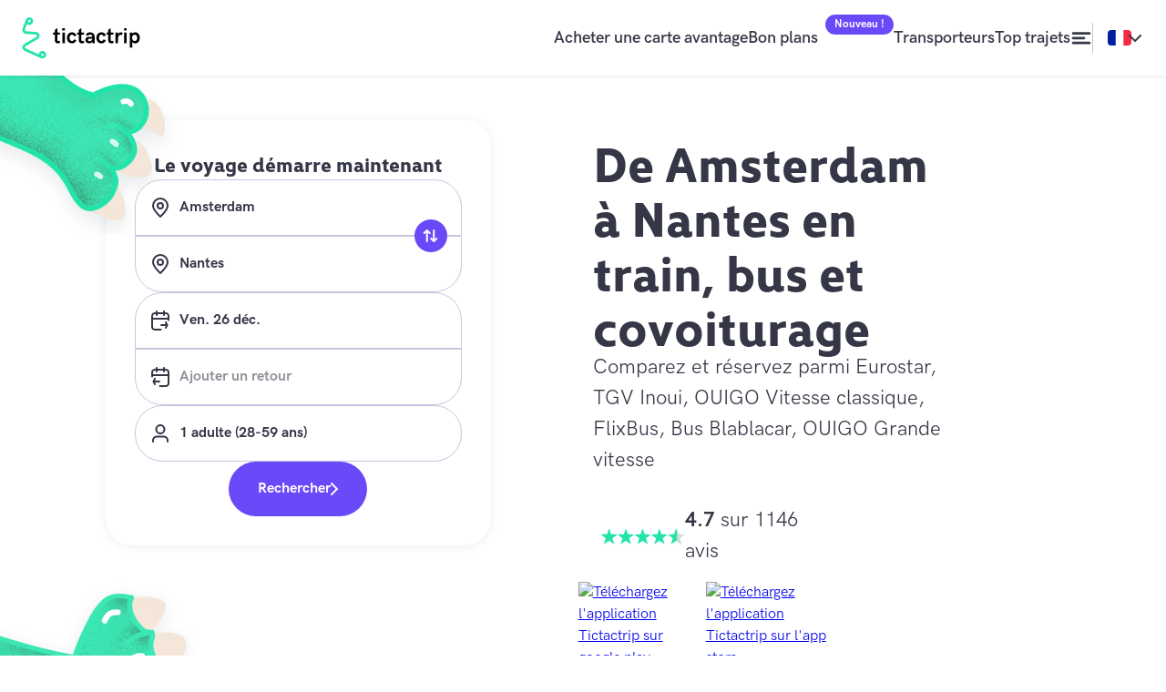

--- FILE ---
content_type: text/html;charset=UTF-8
request_url: https://www.tictactrip.eu/search/amsterdam/nantes
body_size: 97934
content:
<!DOCTYPE html><html lang="fr"><head><meta charset="utf-8"><meta name="msvalidate.01" content="E1545A3EBBE6B72FFCD3D2768BD942EB"><meta name="google-site-verification" content="W5TQSk0QKTtyY1tyjdN1MYVeIQe93WkqXZkF5-SOkeE"><meta name="google-site-verification" content="sU_0ktsbWTRU7Ssh910cHcG927hEhRObzqnkdQgH5R4"><meta name="p:domain_verify" content="00d55405e20e96560da79bb60a4494af"><meta property="og:image" content="/assets/defaultOgImage.png"><link rel="preload" as="font" href="/fonts/HankenGrotesk-Bold.woff2" type="font/woff2" crossorigin=""><link rel="preload" as="font" href="/fonts/HankenGrotesk-SemiBold.woff2" type="font/woff2" crossorigin=""><link rel="preload" as="font" href="/fonts/HankenGrotesk-Light.woff2" type="font/woff2" crossorigin=""><link rel="preload" as="font" href="/fonts/HankenGrotesk-Italic.woff2" type="font/woff2" crossorigin=""><link rel="preload" as="font" href="/fonts/HankenGrotesk-Medium.woff2" type="font/woff2" crossorigin=""><link rel="preload" as="font" href="/fonts/HankenGrotesk-Regular.woff" type="font/woff" crossorigin=""><link rel="preload" as="font" href="/fonts/HankenGrotesk-Bold.woff" type="font/woff" crossorigin=""><link rel="preload" as="font" href="/fonts/HankenGrotesk-SemiBold.woff" type="font/woff" crossorigin=""><link rel="preload" as="font" href="/fonts/HankenGrotesk-Light.woff" type="font/woff" crossorigin=""><link rel="preload" as="font" href="/fonts/HankenGrotesk-Italic.woff" type="font/woff" crossorigin=""><link rel="preload" as="font" href="/fonts/HankenGrotesk-Medium.woff" type="font/woff" crossorigin=""><link rel="preload" as="font" href="/fonts/Roboto-Medium" type="font/ttf" crossorigin=""><link rel="stylesheet" href="/App.css"><link rel="icon" href="/favicon.ico"><meta name="viewport" content="width=device-width,initial-scale=1,viewport-fit=cover"><link rel="apple-touch-icon" href="/favicon-pwa.png"><link rel="manifest" href="/manifest.json"><link href="/static/css/600.85e03c45.chunk.css" rel="stylesheet"><link href="/static/css/main.f2c32e05.chunk.css" rel="stylesheet"><style data-styled="active" data-styled-version="5.3.3">.fQEljJ{display:-webkit-box;display:-webkit-flex;display:-ms-flexbox;display:flex;-webkit-box-pack:center;-webkit-justify-content:center;-ms-flex-pack:center;justify-content:center;-webkit-align-items:center;-webkit-box-align:center;-ms-flex-align:center;align-items:center;padding:2rem;border-radius:1rem;font-size:1.6rem;color:#FFFFFF;text-align:center;-webkit-text-decoration:none;text-decoration:none;background-color:#353746;height:6rem;font-weight:700;-webkit-transition:background-color 150ms ease;transition:background-color 150ms ease;-webkit-text-decoration:none;text-decoration:none;display:-webkit-box;display:-webkit-flex;display:-ms-flexbox;display:flex;}@media (min-width:768px){.fQEljJ{padding:0;padding-left:2rem;padding-right:2rem;}}.fQEljJ:hover{background-color:#1B1D2C;}.ddeNeH{position:relative;display:-webkit-box;display:-webkit-flex;display:-ms-flexbox;display:flex;-webkit-flex-shrink:0;-ms-flex-negative:0;flex-shrink:0;margin-top:4rem;margin-right:auto;margin-left:auto;-webkit-text-decoration:none;text-decoration:none;cursor:pointer;width:280px;height:378px;border-radius:10px;box-shadow:0px 3px 8px 0px rgba(231,232,240,1);background-color:#E54910;color:white;-webkit-transition:box-shadow 250ms ease;transition:box-shadow 250ms ease;background-color:#E54910;color:white;-webkit-text-decoration:none;text-decoration:none;display:-webkit-box;display:-webkit-flex;display:-ms-flexbox;display:flex;}.ddeNeH:hover{box-shadow:0px 8px 24px 0px rgba(231,232,240,1);}@media (min-width:768px){.ddeNeH{width:320px;height:457px;}}.fRkGzy{line-height:25.3px;font-size:2.2rem;text-align:center;padding-left:2rem;padding-right:2rem;margin-top:4rem;margin-bottom:3rem;font-weight:600;}@media (min-width:576px){.fRkGzy{line-height:43.7px;font-size:3.8rem;margin-top:12rem;margin-bottom:8rem;}}.klXwcU{line-height:23px;font-size:2rem;font-weight:600;}@media (min-width:576px){.klXwcU{line-height:32.2px;font-size:2.8rem;}}.fwGtDI{position:absolute;width:260px;height:300px;top:-40px;background:url(https://www.tictactrip.eu/assets/city/city-destinationCards-amsterdam-0.jpg);background-size:cover;background-position:center;}@media (min-width:768px){.fwGtDI{width:280px;height:350px;}}.dkwNrD{position:absolute;width:260px;height:300px;top:-40px;background:url(https://www.tictactrip.eu/assets/city/city-destinationCards-nantes-0.jpg);background-size:cover;background-position:center;}@media (min-width:768px){.dkwNrD{width:280px;height:350px;}}.jTJlzC{display:-webkit-box;display:-webkit-flex;display:-ms-flexbox;display:flex;-webkit-flex-direction:column;-ms-flex-direction:column;flex-direction:column;-webkit-box-pack:end;-webkit-justify-content:flex-end;-ms-flex-pack:end;justify-content:flex-end;padding-top:3rem;padding-bottom:3rem;padding-left:2rem;padding-right:2.5rem;}@media (min-width:768px){.jTJlzC{padding-bottom:5rem;}}.ftyetS{margin:0;margin-bottom:1rem;}.cdLNwf{display:-webkit-box;display:-webkit-flex;display:-ms-flexbox;display:flex;-webkit-align-items:flex-start;-webkit-box-align:flex-start;-ms-flex-align:flex-start;align-items:flex-start;}.lpqxgz{line-height:21px;font-size:1.4rem;margin:0;font-weight:700;margin:7px 10px 0 2px;}@media (min-width:576px){.lpqxgz{line-height:24px;font-size:1.6rem;}}.dpjgpj{line-height:25.3px;font-size:2.2rem;text-align:center;padding-left:2rem;padding-right:2rem;margin-top:4rem;margin-bottom:3rem;font-weight:600;padding-left:1rem;margin:unset !important;font-size:3.8rem;}@media (min-width:576px){.dpjgpj{line-height:43.7px;font-size:3.8rem;margin-top:12rem;margin-bottom:8rem;}}.jaQvsr{height:36px;width:36px;position:absolute;bottom:20px;right:20px;}.iykYnm{font-size:1.8rem;line-height:32px;font-weight:600;color:#353746;-webkit-text-decoration:none;text-decoration:none;padding:0;}.iykYnm:hover{color:#6A49F9;}.dbbXaE{background-color:#22E4AB;height:100%;width:100%;border-radius:9999px;-webkit-animation:fQZFWC 1.4s infinite ease-in-out both;animation:fQZFWC 1.4s infinite ease-in-out both;background-color:#22E4AB;}.ilywli{width:10px;height:10px;margin:0.5rem;vertical-align:middle;display:-webkit-inline-box;display:-webkit-inline-flex;display:-ms-inline-flexbox;display:inline-flex;}@media (min-width:768px){.ilywli{width:15px;height:15px;}}.bRFFrV{border-radius:30px;font-weight:700;color:#FFFFFF;display:-webkit-box;display:-webkit-flex;display:-ms-flexbox;display:flex;-webkit-box-pack:center;-webkit-justify-content:center;-ms-flex-pack:center;justify-content:center;-webkit-align-items:center;-webkit-box-align:center;-ms-flex-align:center;align-items:center;gap:var(--size-small);padding-left:32px;padding-right:32px;padding-top:18px;padding-bottom:18px;font-size:1.6rem;line-height:24px;background-color:#6A49F9;color:#FFFFFF;}.bRFFrV:hover{background-color:#342188;}.hQcGBS{border-radius:30px;font-weight:700;color:#FFFFFF;display:-webkit-box;display:-webkit-flex;display:-ms-flexbox;display:flex;-webkit-box-pack:center;-webkit-justify-content:center;-ms-flex-pack:center;justify-content:center;-webkit-align-items:center;-webkit-box-align:center;-ms-flex-align:center;align-items:center;gap:var(--size-small);padding-left:32px;padding-right:32px;padding-top:18px;padding-bottom:18px;font-size:1.6rem;line-height:24px;background-color:#6A49F9;color:#FFFFFF;position:absolute;padding:0;background-color:#6A49F9;border-radius:9999px;display:-webkit-box;display:-webkit-flex;display:-ms-flexbox;display:flex;-webkit-box-pack:center;-webkit-justify-content:center;-ms-flex-pack:center;justify-content:center;-webkit-align-items:center;-webkit-box-align:center;-ms-flex-align:center;align-items:center;z-index:1;width:36px;height:36px;right:16px;top:50%;-webkit-transform:translateY(-50%);-ms-transform:translateY(-50%);transform:translateY(-50%);-webkit-transition:-webkit-transform 0.3s ease-in-out;-webkit-transition:transform 0.3s ease-in-out;transition:transform 0.3s ease-in-out;}.hQcGBS:hover{background-color:#342188;}.hQcGBS:hover{background-color:#6A49F9;}.hQcGBS.rotated{-webkit-transform:translateY(-50%) rotate(180deg);-ms-transform:translateY(-50%) rotate(180deg);transform:translateY(-50%) rotate(180deg);}.hQcGBS.reverse-rotation{-webkit-transform:translateY(-50%) rotate(-180deg);-ms-transform:translateY(-50%) rotate(-180deg);transform:translateY(-50%) rotate(-180deg);}.jzCjNf{border-radius:30px;font-weight:700;color:#FFFFFF;display:-webkit-box;display:-webkit-flex;display:-ms-flexbox;display:flex;-webkit-box-pack:center;-webkit-justify-content:center;-ms-flex-pack:center;justify-content:center;-webkit-align-items:center;-webkit-box-align:center;-ms-flex-align:center;align-items:center;gap:var(--size-small);padding-left:32px;padding-right:32px;padding-top:18px;padding-bottom:18px;font-size:1.6rem;line-height:24px;background-color:#6A49F9;color:#FFFFFF;margin-top:8px;}.jzCjNf:hover{background-color:#342188;}@media (min-width:768px){.jzCjNf{margin-top:0;margin-left:auto;margin-right:auto;}}.hsUPMF{border-radius:30px;font-weight:700;color:#FFFFFF;display:-webkit-box;display:-webkit-flex;display:-ms-flexbox;display:flex;-webkit-box-pack:center;-webkit-justify-content:center;-ms-flex-pack:center;justify-content:center;-webkit-align-items:center;-webkit-box-align:center;-ms-flex-align:center;align-items:center;gap:var(--size-tiny);padding-left:14px;padding-right:14px;padding-top:8px;padding-bottom:8px;font-size:1.2rem;line-height:21px;background-color:#6A49F9;color:#FFFFFF;}.hsUPMF:hover{background-color:#342188;}.gdiWqq{border-radius:30px;font-weight:700;color:#FFFFFF;display:-webkit-box;display:-webkit-flex;display:-ms-flexbox;display:flex;-webkit-box-pack:center;-webkit-justify-content:center;-ms-flex-pack:center;justify-content:center;-webkit-align-items:center;-webkit-box-align:center;-ms-flex-align:center;align-items:center;gap:6px;padding-left:24px;padding-right:24px;padding-top:12px;padding-bottom:12px;font-size:1.4rem;line-height:21px;background-color:#6A49F9;color:#FFFFFF;color:#FFFFFF;}.gdiWqq:hover{background-color:#342188;}.gdiWqq[data-is-selected='true']{background-color:#342188;}.fRXwip{border-radius:30px;font-weight:700;color:#FFFFFF;display:-webkit-box;display:-webkit-flex;display:-ms-flexbox;display:flex;-webkit-box-pack:center;-webkit-justify-content:center;-ms-flex-pack:center;justify-content:center;-webkit-align-items:center;-webkit-box-align:center;-ms-flex-align:center;align-items:center;gap:6px;padding-left:24px;padding-right:24px;padding-top:12px;padding-bottom:12px;font-size:1.4rem;line-height:21px;color:#6A49F9;color:#FFFFFF;}.fRXwip:hover{color:#342188;}.fRXwip[data-is-selected='true']{background-color:#342188;}.eXCxbu{font-size:1.8rem;line-height:32px;}@media (min-width:768px){.eXCxbu{font-size:2.2rem;line-height:34px;}}.kHpuGX{font-size:1.6rem;line-height:30px;}@media (min-width:768px){.kHpuGX{font-size:1.8rem;line-height:32px;}}.jRrGqx{color:#353746;-webkit-text-decoration:underline;text-decoration:underline;cursor:pointer;border-width:1px;border-style:solid;border-color:#353746;border-radius:9999px;display:-webkit-box;display:-webkit-flex;display:-ms-flexbox;display:flex;-webkit-box-pack:center;-webkit-justify-content:center;-ms-flex-pack:center;justify-content:center;-webkit-align-items:center;-webkit-box-align:center;-ms-flex-align:center;align-items:center;width:40px;height:40px;}.jRrGqx:hover{color:#6A49F9;}.jRrGqx:focus{color:#342188;}.jRrGqx:visited{color:#353746;-webkit-text-decoration:underline;text-decoration:underline;}.jRrGqx:visited:hover{color:#6A49F9;}.jRrGqx:visited:focus{color:#342188;}.kHOCpP{color:#353746;-webkit-text-decoration:underline;text-decoration:underline;cursor:pointer;}.kHOCpP:hover{color:#6A49F9;}.kHOCpP:focus{color:#342188;}.kHOCpP:visited{color:#353746;-webkit-text-decoration:underline;text-decoration:underline;}.kHOCpP:visited:hover{color:#6A49F9;}.kHOCpP:visited:focus{color:#342188;}.hseFko{color:#353746;-webkit-text-decoration:underline;text-decoration:underline;cursor:pointer;}.hseFko:hover{color:#6A49F9;}.hseFko:focus{color:#342188;}.hseFko:visited{color:#353746;-webkit-text-decoration:underline;text-decoration:underline;}.hseFko:visited:hover{color:#6A49F9;}.hseFko:visited:focus{color:#342188;}@media (min-width:992px){.hseFko{display:none;}}.CNzBR{color:#353746;-webkit-text-decoration:underline;text-decoration:underline;font-size:1.6rem;line-height:24px;font-weight:700;}.CNzBR:hover{color:#6A49F9;}.CNzBR:focus{color:#342188;}.CNzBR:visited{color:#353746;-webkit-text-decoration:underline;text-decoration:underline;}.CNzBR:visited:hover{color:#6A49F9;}.CNzBR:visited:focus{color:#342188;}.VOtIB{font-family:"kyrial-display-pro","HankenGrotesk","system-ui","BlinkMacSystemFont","-apple-system","Segoe UI","Roboto","Oxygen","Ubuntu","Cantarell","Fira Sans","Droid Sans","Helvetica Neue","sans-serif";margin-top:0;margin-bottom:0;margin-left:0;margin-right:0;font-size:4.4rem;line-height:50px;}@media (min-width:768px){.VOtIB{font-size:5.4rem;line-height:60px;}}.mcddX{font-family:"kyrial-display-pro","HankenGrotesk","system-ui","BlinkMacSystemFont","-apple-system","Segoe UI","Roboto","Oxygen","Ubuntu","Cantarell","Fira Sans","Droid Sans","Helvetica Neue","sans-serif";margin-top:0;margin-bottom:0;margin-left:0;margin-right:0;font-size:1.8rem;line-height:32px;}@media (min-width:768px){.mcddX{font-size:2.2rem;line-height:34px;}}.cHvzeW{font-family:"kyrial-display-pro","HankenGrotesk","system-ui","BlinkMacSystemFont","-apple-system","Segoe UI","Roboto","Oxygen","Ubuntu","Cantarell","Fira Sans","Droid Sans","Helvetica Neue","sans-serif";margin-top:0;margin-bottom:0;margin-left:0;margin-right:0;font-size:1.6rem;line-height:24px;}@media (min-width:768px){.cHvzeW{font-size:1.8rem;line-height:auto;}}.dANKdG{border-radius:30px;border-width:1px;margin-left:auto;margin-right:auto;display:-webkit-box;display:-webkit-flex;display:-ms-flexbox;display:flex;-webkit-flex-direction:column;-ms-flex-direction:column;flex-direction:column;-webkit-align-items:center;-webkit-box-align:center;-ms-flex-align:center;align-items:center;text-align:center;padding:24px;margin-top:48px;margin-top:0;}.duySPE{border-radius:15px;margin-bottom:24px;width:200px;height:200px;background-position:center;background-size:cover;background-image:url(/static/media/sad-nodi-reduce.c3f09045.webp);}@media (-webkit-min-device-pixel-ratio:2),(min-resolution:192dpi){.duySPE{background-image:url(/static/media/sad-nodi-reduce-2x.92d97ac9.webp);}}@media (-webkit-min-device-pixel-ratio:3),(min-resolution:288dpi){.duySPE{background-image:url(/static/media/sad-nodi-reduce-3x.b661b0c8.webp);}}.ixGyQY{margin-top:16px;margin-bottom:16px;}.Xaubz{padding-left:24px;padding-right:24px;}@media (min-width:768px){.Xaubz{display:grid;grid-template-columns:repeat(12,1fr);grid-column-gap:var(--size-medium2);grid-row-gap:var(--size-medium2);}}.jxqJZd{padding-left:24px;padding-right:24px;display:none;}@media (min-width:768px){.jxqJZd{display:grid;grid-template-columns:repeat(12,1fr);grid-column-gap:var(--size-medium2);grid-row-gap:var(--size-medium2);}}@media (min-width:768px){.jxqJZd{display:none;}}@media (min-width:992px){.jxqJZd{display:grid;}}.idYGrk{padding-left:24px;padding-right:24px;}@media (min-width:768px){.idYGrk{display:grid;grid-template-columns:repeat(12,1fr);grid-column-gap:var(--size-medium2);grid-row-gap:var(--size-medium2);}}@media (min-width:992px){.idYGrk{display:none;}}.ffZGvh{grid-column-start:2;grid-column-end:12;}.eahrbs{font-size:1.4rem;line-height:21px;font-weight:700;}.jfRQLb{font-size:1.4rem;line-height:21px;font-weight:700;}@media (min-width:992px){.jfRQLb{display:none;}}.ganSEE{background-color:#FFFFFF;border-radius:30px;padding-left:16px;padding-right:16px;padding-top:24px;padding-bottom:24px;border-width:1px;border-style:solid;border-color:#C4C8DE;outline:0;color:#353746;font-weight:700;padding-top:18px;padding-bottom:18px;}.ganSEE:focus{border-color:#6A49F9;}.ganSEE:focus,.ganSEE:focus-within{box-shadow:0 0 0 1px #6A49F9;border-color:#6A49F9;}.ganSEE::-webkit-input-placeholder,.ganSEE input::-webkit-input-placeholder{color:#92939B;}.ganSEE::-moz-placeholder,.ganSEE input::-moz-placeholder{color:#92939B;}.ganSEE:-ms-input-placeholder,.ganSEE input:-ms-input-placeholder{color:#92939B;}.ganSEE::placeholder,.ganSEE input::placeholder{color:#92939B;}@media (min-width:768px){.ganSEE{border-bottom-right-radius:0;border-top-right-radius:0;border-right-width:0;border-width:0;}.ganSEE:focus{border-width:0;}}.ganSEE:focus{box-shadow:none;}.JAwvN{-webkit-transform:rotate(270deg);-ms-transform:rotate(270deg);transform:rotate(270deg);}.bACSJl{-webkit-transform:rotate(180deg);-ms-transform:rotate(180deg);transform:rotate(180deg);}.cDTLJY{-webkit-transform:rotate(180deg);-ms-transform:rotate(180deg);transform:rotate(180deg);width:9px;height:9px;}.kHPdUU{position:absolute;height:12px;width:12px;pointer-events:none;-webkit-transform:translateY(-50%) rotate(270deg);-ms-transform:translateY(-50%) rotate(270deg);transform:translateY(-50%) rotate(270deg);right:var(--size-medium);top:50%;}.fzVJfZ{display:-webkit-box;display:-webkit-flex;display:-ms-flexbox;display:flex;-webkit-flex-direction:column;-ms-flex-direction:column;flex-direction:column;gap:var(--size-medium);}@media (min-width:768px){.fzVJfZ{background-color:#FFFFFF;-webkit-flex-direction:row;-ms-flex-direction:row;flex-direction:row;border-radius:30px;border-width:1px;border-style:solid;border-color:#C4C8DE;}}@media (min-width:768px){.fzVJfZ{gap:0;}.fzVJfZ:focus,.fzVJfZ:focus-within{box-shadow:0 0 0 1px #6A49F9;border-color:#6A49F9;}}.fzVJfZ input{width:100%;}.fzVJfZ button{white-space:nowrap;}@media (min-width:768px){.fzVJfZ button{width:100%;}}.cMySrH{width:100%;display:none;max-width:40%;}@media (min-width:992px){.cMySrH{display:block;}}.hbBoTN{width:100%;max-width:80%;}@media (min-width:992px){.hbBoTN{display:none;}}.hflxUW{margin:0;margin-left:undefined;padding:0;font-size:1.8rem;line-height:32px;}@media (min-width:992px){.hflxUW{margin-left:75px;}}.Oljzb{position:relative;}.oOehU{position:absolute;display:none;top:-57px;width:63px;}@media (min-width:992px){.oOehU{display:block;}}.fKMcwz{display:-webkit-box;display:-webkit-flex;display:-ms-flexbox;display:flex;-webkit-flex-direction:column;-ms-flex-direction:column;flex-direction:column;font-size:1.6rem;line-height:24px;font-weight:700;-webkit-flex-direction:row;-ms-flex-direction:row;flex-direction:row;gap:var(--size-small);display:none;}@media (min-width:992px){.fKMcwz{display:-webkit-box;display:-webkit-flex;display:-ms-flexbox;display:flex;}}.dupgHj{display:-webkit-box;display:-webkit-flex;display:-ms-flexbox;display:flex;-webkit-flex-direction:column;-ms-flex-direction:column;flex-direction:column;font-size:1.6rem;line-height:24px;font-weight:700;-webkit-flex-direction:row;-ms-flex-direction:row;flex-direction:row;gap:var(--size-small);}@media (min-width:992px){.dupgHj{display:none;}}.krawWp{width:107px;}.cznyrf{padding-top:16px;padding-bottom:16px;margin-top:48px;background:url(/static/media/texture-green.d7a9a3b6.png), linear-gradient(97.78deg,#f5f4ec 0.37%,#edfdf9 92.55%);}@media (min-width:992px){.cznyrf{margin-top:8px;}}@media (min-width:1200px){.cznyrf{padding-top:32px;padding-bottom:32px;}}.eawYTn{display:-webkit-box;display:-webkit-flex;display:-ms-flexbox;display:flex;-webkit-flex-direction:column-reverse;-ms-flex-direction:column-reverse;flex-direction:column-reverse;-webkit-box-pack:justify;-webkit-justify-content:space-between;-ms-flex-pack:justify;justify-content:space-between;-webkit-flex-wrap:wrap;-ms-flex-wrap:wrap;flex-wrap:wrap;gap:var(--size-medium2);}@media (min-width:992px){.eawYTn{-webkit-flex-direction:row;-ms-flex-direction:row;flex-direction:row;-webkit-align-items:center;-webkit-box-align:center;-ms-flex-align:center;align-items:center;}}.hJopOI{width:106px;}.AYKQV{display:none;font-size:1.4rem;line-height:21px;font-weight:700;gap:var(--size-medium2);}@media (min-width:992px){.AYKQV{display:-webkit-box;display:-webkit-flex;display:-ms-flexbox;display:flex;-webkit-align-items:center;-webkit-box-align:center;-ms-flex-align:center;align-items:center;}}.eRujmZ{width:47px;height:-webkit-fit-content;height:-moz-fit-content;height:fit-content;}.eAPYIo{display:-webkit-box;display:-webkit-flex;display:-ms-flexbox;display:flex;-webkit-flex-wrap:wrap;-ms-flex-wrap:wrap;flex-wrap:wrap;gap:var(--size-medium2);}.cnxEcc{width:140px;}.gmoJtv{display:-webkit-box;display:-webkit-flex;display:-ms-flexbox;display:flex;-webkit-align-items:center;-webkit-box-align:center;-ms-flex-align:center;align-items:center;-webkit-flex-wrap:wrap;-ms-flex-wrap:wrap;flex-wrap:wrap;margin-top:16px;gap:var(--size-huge);}.hAlzrm{width:64px;height:-webkit-fit-content;height:-moz-fit-content;height:fit-content;}.bjgQAR{display:-webkit-box;display:-webkit-flex;display:-ms-flexbox;display:flex;gap:var(--size-medium);}.dJktFr{display:grid;gap:var(--size-medium2);}@media (min-width:992px){.dJktFr{display:-webkit-box;display:-webkit-flex;display:-ms-flexbox;display:flex;-webkit-flex-direction:row;-ms-flex-direction:row;flex-direction:row;-webkit-box-pack:justify;-webkit-justify-content:space-between;-ms-flex-pack:justify;justify-content:space-between;}}@media (min-width:768px){.dJktFr{grid-template-columns:repeat(2,1fr);}}.czoTsZ{margin:0;padding:0;font-family:"kyrial-display-pro","HankenGrotesk","system-ui","BlinkMacSystemFont","-apple-system","Segoe UI","Roboto","Oxygen","Ubuntu","Cantarell","Fira Sans","Droid Sans","Helvetica Neue","sans-serif";font-size:2.2rem;line-height:34px;}.dVUVWZ{padding:0;margin:0;margin-top:16px;}.dVUVWZ li{list-style:none;}.dVUVWZ li:not(:last-child){margin-bottom:16px;}.lfExGh{-webkit-order:1;-ms-flex-order:1;order:1;}@media (min-width:768px){.lfExGh{-webkit-order:0;-ms-flex-order:0;order:0;}}.kvZsdL{cursor:pointer;display:-webkit-box;display:-webkit-flex;display:-ms-flexbox;display:flex;-webkit-box-pack:justify;-webkit-justify-content:space-between;-ms-flex-pack:justify;justify-content:space-between;-webkit-align-items:center;-webkit-box-align:center;-ms-flex-align:center;align-items:center;gap:var(--size-medium);}.dIpBeQ{font-size:1.4rem;line-height:21px;}.hWUYur{display:-webkit-box;display:-webkit-flex;display:-ms-flexbox;display:flex;-webkit-flex-direction:column;-ms-flex-direction:column;flex-direction:column;gap:var(--size-medium);}.kNOeTe{margin:0;padding:0;font-family:"kyrial-display-pro","HankenGrotesk","system-ui","BlinkMacSystemFont","-apple-system","Segoe UI","Roboto","Oxygen","Ubuntu","Cantarell","Fira Sans","Droid Sans","Helvetica Neue","sans-serif";font-size:4.4rem;line-height:auto;margin-bottom:32px;}@media (min-width:768px){.kNOeTe{margin-bottom:16px;}}.bnFRax{font-size:1.6rem;line-height:24px;}.eeWSWa{-webkit-filter:grayscale(100%);filter:grayscale(100%);width:32px;}.cMqgNK{margin-top:8px;margin-bottom:8px;display:-webkit-box;display:-webkit-flex;display:-ms-flexbox;display:flex;-webkit-flex-wrap:wrap;-ms-flex-wrap:wrap;flex-wrap:wrap;-webkit-column-gap:var(--size-small);column-gap:var(--size-small);}.dzFXiP{display:-webkit-box;display:-webkit-flex;display:-ms-flexbox;display:flex;-webkit-flex-direction:column;-ms-flex-direction:column;flex-direction:column;margin-bottom:16px;gap:var(--size-small);}.jojjrF{display:-webkit-box;display:-webkit-flex;display:-ms-flexbox;display:flex;-webkit-box-pack:justify;-webkit-justify-content:space-between;-ms-flex-pack:justify;justify-content:space-between;-webkit-align-items:center;-webkit-box-align:center;-ms-flex-align:center;align-items:center;}.QUiRG{display:-webkit-box;display:-webkit-flex;display:-ms-flexbox;display:flex;-webkit-flex-direction:column;-ms-flex-direction:column;flex-direction:column;background-color:#FFFFFF;gap:var(--size-medium2);max-width:1440px;margin-left:auto;margin-right:auto;width:100%;padding-top:calc(var(--size-huge2) + var(--size-medium2));}.fxJxkl{height:24px;width:24px;}.qLyyU{display:-webkit-box;display:-webkit-flex;display:-ms-flexbox;display:flex;height:100%;-webkit-box-pack:end;-webkit-justify-content:flex-end;-ms-flex-pack:end;justify-content:flex-end;-webkit-align-items:center;-webkit-box-align:center;-ms-flex-align:center;align-items:center;gap:var(--size-huge);grid-column-start:4;grid-column-end:5;}@media (min-width:992px){.qLyyU{display:-webkit-box;display:-webkit-flex;display:-ms-flexbox;display:flex;}}@media (min-width:992px){.qLyyU{grid-column-start:3;grid-column-end:13;}}.geVTDt{padding:0;height:100%;display:-webkit-box;display:-webkit-flex;display:-ms-flexbox;display:flex;-webkit-box-pack:end;-webkit-justify-content:flex-end;-ms-flex-pack:end;justify-content:flex-end;-webkit-align-items:center;-webkit-box-align:center;-ms-flex-align:center;align-items:center;}.fiwhdo{display:none;gap:var(--size-big);}@media (min-width:992px){.fiwhdo{display:-webkit-box;display:-webkit-flex;display:-ms-flexbox;display:flex;-webkit-align-items:center;-webkit-box-align:center;-ms-flex-align:center;align-items:center;}}.lhChcj{border-left:1px solid #C4C8DE;display:none;padding-top:8px;padding-bottom:8px;padding-left:16px;gap:12px;}@media (min-width:992px){.lhChcj{display:-webkit-box;display:-webkit-flex;display:-ms-flexbox;display:flex;-webkit-align-items:center;-webkit-box-align:center;-ms-flex-align:center;align-items:center;}}.gEZriR{display:-webkit-box;display:-webkit-flex;display:-ms-flexbox;display:flex;-webkit-box-pack:center;-webkit-justify-content:center;-ms-flex-pack:center;justify-content:center;grid-column-start:2;grid-column-end:4;}@media (min-width:992px){.gEZriR{-webkit-box-pack:start;-webkit-justify-content:flex-start;-ms-flex-pack:start;justify-content:flex-start;}}@media (min-width:992px){.gEZriR{grid-column-start:1;grid-column-end:3;}}.gSmhTB{display:-webkit-box;display:-webkit-flex;display:-ms-flexbox;display:flex;width:100%;object-fit:contain;height:36px;max-width:130px;}@media (min-width:768px){.gSmhTB{height:51px;}}.klwrPm{color:#353746;display:-webkit-box;display:-webkit-flex;display:-ms-flexbox;display:flex;-webkit-align-items:center;-webkit-box-align:center;-ms-flex-align:center;align-items:center;-webkit-box-pack:center;-webkit-justify-content:center;-ms-flex-pack:center;justify-content:center;gap:var(--size-small);-webkit-text-decoration:none;text-decoration:none;}.gcyedI{width:100%;background-color:#FFFFFF;position:-webkit-sticky;position:sticky;box-shadow:0 1px 4px 0 rgba(0,0,0,0.10);top:0;z-index:5;height:-webkit-max-content;height:-moz-max-content;height:max-content;padding-top:env(safe-area-inset-top);}@media (min-width:992px){.gcyedI{position:relative;}}.dlkTvx{max-width:1440px;width:100%;margin-left:auto;margin-right:auto;background-color:#FFFFFF;padding-left:24px;padding-right:24px;padding-top:16px;padding-bottom:16px;display:grid;grid-template-columns:repeat(4,1fr);-webkit-column-gap:var(--size-medium);column-gap:var(--size-medium);}@media (min-width:992px){.dlkTvx{grid-template-columns:repeat(12,1fr);-webkit-column-gap:var(--size-medium2);column-gap:var(--size-medium2);}}:root{--primary500:#1B1D2C;--primary400:#353746;--primaryLight100:#92939B;--secondary500:#342188;--secondary400:#6A49F9;--secondary300:#9DA3CE;--terciary500:#22E4AB;--terciary400:#EDFDF9;--grey200:#C4C8DE;--grey100:#F5F6FA;--grey50:#F6F6F6;--text:#F6F6F6;--textLight:#F6F6F6;--textUltraLight:#F6F6F6;--placeHolders:#F6F6F6;--error:#F6F6F6;--externalLink:#F6F6F6;--size-tiny:4px;--size-small:8px;--size-small2:12px;--size-medium:16px;--size-medium2:24px;--size-big:32px;--size-huge:48px;--size-huge2:80px;}html{font-size:62.5%;box-sizing:border-box;-webkit-scroll-behavior:smooth;-moz-scroll-behavior:smooth;-ms-scroll-behavior:smooth;scroll-behavior:smooth;line-height:1.15;}html,body{height:100%;width:100%;}body{font-family:'HankenGrotesk','Helvetica Neue',Helvetica,Arial,sans-serif;font-size:2.2rem;color:#353746;-webkit-font-smoothing:antialiased;-moz-osx-font-smoothing:grayscale;}#app{display:-webkit-box;display:-webkit-flex;display:-ms-flexbox;display:flex;-webkit-flex-direction:column;-ms-flex-direction:column;flex-direction:column;background-color:#F5F6FA;min-height:100%;min-width:100%;}p,label,a,td,th,li{margin:unset;font-size:1.6rem;line-height:24px;}button,input,select,textarea{font:inherit;-webkit-font-smoothing:antialiased;-webkit-tap-highlight-color:transparent;background-color:transparent;border-style:none;color:inherit;font-size:1.6rem;margin:0;}input[type="date"]::-webkit-calendar-picker-indicator{background-size:18px;padding-right:15px;}button{outline:none;cursor:pointer;}.ka-dIdo{position:relative;padding-left:2rem;padding-right:2rem;width:100%;margin-top:0;margin-right:0;margin-bottom:0;margin-left:0;}.dHuZfJ{width:100%;border-radius:1rem;box-shadow:0px 0px 30px rgba(157,163,206,0.2);}.dAGlEd{position:relative;width:100%;max-width:1080px;margin-left:auto;margin-right:auto;}.euOIfO{width:auto;display:-webkit-box;display:-webkit-flex;display:-ms-flexbox;display:flex;-webkit-flex-direction:column;-ms-flex-direction:column;flex-direction:column;-webkit-align-items:center;-webkit-box-align:center;-ms-flex-align:center;align-items:center;margin-top:10rem;margin-bottom:10rem;margin-left:auto;margin-right:auto;box-shadow:none;padding:2rem;}@media (min-width:768px){.euOIfO{padding:10rem;}}.hQhGiS{margin:auto;padding-left:2rem;}@media (max-width:768px){.hQhGiS{padding-top:-0.5rem;}}.fNueVO{position:relative;display:-webkit-box;display:-webkit-flex;display:-ms-flexbox;display:flex;-webkit-flex-direction:column;-ms-flex-direction:column;flex-direction:column;-webkit-flex:auto;-ms-flex:auto;flex:auto;height:100%;width:100%;margin-top:0;margin-bottom:0;margin-left:auto;margin-right:auto;background-color:#FFFFFF;max-width:1440px;}@-webkit-keyframes fQZFWC{0%,95%,100%{-webkit-transform:scale(0);-webkit-transform:scale(0);-ms-transform:scale(0);transform:scale(0);}40%{-webkit-transform:scale(1.0);-webkit-transform:scale(1.0);-ms-transform:scale(1.0);transform:scale(1.0);}}@keyframes fQZFWC{0%,95%,100%{-webkit-transform:scale(0);-webkit-transform:scale(0);-ms-transform:scale(0);transform:scale(0);}40%{-webkit-transform:scale(1.0);-webkit-transform:scale(1.0);-ms-transform:scale(1.0);transform:scale(1.0);}}.bnwWgk::first-letter{text-transform:capitalize;}.hDclBF::first-letter{text-transform:capitalize;}.ctsgqb{display:-webkit-box;display:-webkit-flex;display:-ms-flexbox;display:flex;-webkit-flex-direction:column;-ms-flex-direction:column;flex-direction:column;margin-bottom:6rem;}@media (min-width:768px){.ctsgqb{-webkit-flex-direction:row;-ms-flex-direction:row;flex-direction:row;}}.crdSym{margin-top:2rem;line-height:1.5em;font-size:1.6rem;text-align:justify;}@media (min-width:768px){.crdSym{margin-left:4rem;}}@media (min-width:768px){.crdSym{font-size:1.8rem;}}.crdSym ul{list-style-type:none;margin:0;padding:0;}.crdSym li{display:block;margin-bottom:2rem;}.crdSym ul li::before{content:'\2022';margin-right:1rem;}.crdSym li p{display:initial;}.crdSym p{margin-bottom:2rem;}.crdSym a{color:#6a49f9;font-weight:600;-webkit-text-decoration:none;text-decoration:none;}.crdSym a:hover{-webkit-text-decoration:underline;text-decoration:underline;}.crdSym .italic{font-style:italic;}.crdSym .bold{font-weight:bold;}.crdSym br{display:none;}.yxTDU{text-align:left;padding:0;margin-top:0;}@media (min-width:576px){.yxTDU{margin-top:0;margin-bottom:4rem;}}.hlhDsj{text-align:left;padding:0;margin:0;cursor:pointer;}.bLoXjm{display:-webkit-box;display:-webkit-flex;display:-ms-flexbox;display:flex;padding-left:2rem;padding-right:2rem;margin-top:6rem;margin-bottom:4rem;}.bMCDDa{width:100%;display:-webkit-box;display:-webkit-flex;display:-ms-flexbox;display:flex;-webkit-flex-direction:column;-ms-flex-direction:column;flex-direction:column;margin-bottom:3rem;}.hpdHoO{line-height:1.5em;font-size:1.6rem;text-align:justify;}@media (min-width:768px){.hpdHoO{font-size:1.8rem;}}.hpdHoO ul{list-style-type:none;margin:0;padding:0;}.hpdHoO li{display:block;margin-bottom:2rem;}.hpdHoO ul li::before{content:'\2022';margin-right:1rem;}.hpdHoO li p{display:initial;}.hpdHoO p{margin-bottom:2rem;}.hpdHoO a{color:#6a49f9;font-weight:600;-webkit-text-decoration:none;text-decoration:none;}.hpdHoO a:hover{-webkit-text-decoration:underline;text-decoration:underline;}.hpdHoO .italic{font-style:italic;}.hpdHoO .bold{font-weight:bold;}.hpdHoO br{display:none;}.hMfEAk{border-width:1px;border-style:solid;border-color:#353746;padding:32px;border-radius:30px;background-color:#FFFFFF;height:-webkit-max-content;height:-moz-max-content;height:max-content;}.giPwAc{display:-webkit-box;display:-webkit-flex;display:-ms-flexbox;display:flex;gap:var(--size-big);}.hJYHqc{width:100%;display:-webkit-box;display:-webkit-flex;display:-ms-flexbox;display:flex;-webkit-box-pack:justify;-webkit-justify-content:space-between;-ms-flex-pack:justify;justify-content:space-between;gap:var(--size-medium);}.hBGduu{border-width:1px;border-style:solid;border-color:#353746;border-radius:9999px;padding:8px;width:32px;height:32px;-webkit-transform:rotate(180deg);-ms-transform:rotate(180deg);transform:rotate(180deg);}.ezlLgQ{width:100%;display:-webkit-box;display:-webkit-flex;display:-ms-flexbox;display:flex;-webkit-flex-direction:column;-ms-flex-direction:column;flex-direction:column;gap:var(--size-small);}.fYNDre{-webkit-transform:rotateY(180deg);-ms-transform:rotateY(180deg);transform:rotateY(180deg);}.DoxJG{position:relative;}.DoxJG:focus-within{z-index:1;}.ihpSBN{background-color:#FFFFFF;border-radius:30px;padding-left:16px;padding-right:16px;padding-top:24px;padding-bottom:24px;border-width:1px;border-style:solid;border-color:#C4C8DE;outline:0;color:#353746;font-weight:700;padding-top:18px;padding-bottom:18px;width:100%;padding-left:16px;padding-right:16px;border-radius:0;padding-left:48px;text-align:start !important;border-top-left-radius:30px;border-top-right-radius:30px;}.ihpSBN:focus{border-color:#6A49F9;}.ihpSBN:focus,.ihpSBN:focus-within{box-shadow:0 0 0 1px #6A49F9;border-color:#6A49F9;}.ihpSBN::-webkit-input-placeholder,.ihpSBN input::-webkit-input-placeholder{color:#92939B;}.ihpSBN::-moz-placeholder,.ihpSBN input::-moz-placeholder{color:#92939B;}.ihpSBN:-ms-input-placeholder,.ihpSBN input:-ms-input-placeholder{color:#92939B;}.ihpSBN::placeholder,.ihpSBN input::placeholder{color:#92939B;}.fydkoR{background-color:#FFFFFF;border-radius:30px;padding-left:16px;padding-right:16px;padding-top:24px;padding-bottom:24px;border-width:1px;border-style:solid;border-color:#C4C8DE;outline:0;color:#353746;font-weight:700;padding-top:18px;padding-bottom:18px;width:100%;padding-left:16px;padding-right:16px;border-radius:0;padding-left:48px;text-align:start !important;border-bottom-left-radius:30px;border-bottom-right-radius:30px;}.fydkoR:focus{border-color:#6A49F9;}.fydkoR:focus,.fydkoR:focus-within{box-shadow:0 0 0 1px #6A49F9;border-color:#6A49F9;}.fydkoR::-webkit-input-placeholder,.fydkoR input::-webkit-input-placeholder{color:#92939B;}.fydkoR::-moz-placeholder,.fydkoR input::-moz-placeholder{color:#92939B;}.fydkoR:-ms-input-placeholder,.fydkoR input:-ms-input-placeholder{color:#92939B;}.fydkoR::placeholder,.fydkoR input::placeholder{color:#92939B;}.bRbBeg{background-color:#FFFFFF;border-radius:30px;padding-left:16px;padding-right:16px;padding-top:24px;padding-bottom:24px;border-width:1px;border-style:solid;border-color:#C4C8DE;outline:0;color:#353746;font-weight:700;padding-top:18px;padding-bottom:18px;width:100%;padding-left:16px;padding-right:16px;border-radius:0;padding-left:48px;text-align:start !important;color:#92939B;border-bottom-left-radius:30px;border-bottom-right-radius:30px;}.bRbBeg:focus{border-color:#6A49F9;}.bRbBeg:focus,.bRbBeg:focus-within{box-shadow:0 0 0 1px #6A49F9;border-color:#6A49F9;}.bRbBeg::-webkit-input-placeholder,.bRbBeg input::-webkit-input-placeholder{color:#92939B;}.bRbBeg::-moz-placeholder,.bRbBeg input::-moz-placeholder{color:#92939B;}.bRbBeg:-ms-input-placeholder,.bRbBeg input:-ms-input-placeholder{color:#92939B;}.bRbBeg::placeholder,.bRbBeg input::placeholder{color:#92939B;}.jWWjXh{background-color:#FFFFFF;border-radius:30px;padding-left:16px;padding-right:16px;padding-top:24px;padding-bottom:24px;border-width:1px;border-style:solid;border-color:#C4C8DE;outline:0;color:#353746;font-weight:700;padding-top:18px;padding-bottom:18px;width:100%;padding-left:16px;padding-right:16px;border-radius:0;padding-left:48px;text-align:start !important;border-radius:30px;}.jWWjXh:focus{border-color:#6A49F9;}.jWWjXh:focus,.jWWjXh:focus-within{box-shadow:0 0 0 1px #6A49F9;border-color:#6A49F9;}.jWWjXh::-webkit-input-placeholder,.jWWjXh input::-webkit-input-placeholder{color:#92939B;}.jWWjXh::-moz-placeholder,.jWWjXh input::-moz-placeholder{color:#92939B;}.jWWjXh:-ms-input-placeholder,.jWWjXh input:-ms-input-placeholder{color:#92939B;}.jWWjXh::placeholder,.jWWjXh input::placeholder{color:#92939B;}.DMNqb{position:absolute;display:-webkit-box;display:-webkit-flex;display:-ms-flexbox;display:flex;-webkit-box-pack:center;-webkit-justify-content:center;-ms-flex-pack:center;justify-content:center;-webkit-align-items:center;-webkit-box-align:center;-ms-flex-align:center;align-items:center;top:50%;-webkit-transform:translateY(-50%);-ms-transform:translateY(-50%);transform:translateY(-50%);left:16px;}.hnmWin{-webkit-animation-duration:1.5s;animation-duration:1.5s;-webkit-animation-fill-mode:forwards;animation-fill-mode:forwards;-webkit-animation-iteration-count:infinite;animation-iteration-count:infinite;-webkit-animation-name:eeEip;animation-name:eeEip;-webkit-animation-timing-function:linear;animation-timing-function:linear;background:#F6F6F6;background:linear-gradient( to right, #F6F6F6 8%, #F0F0F0 18%, #F6F6F6 33% );background-size:200% 100%;}.dbtDEn{width:100%;height:100%;background-color:#FFFFFF;border-radius:15px;padding-top:0;padding-bottom:0;padding-left:16px;padding-right:32px;border-width:1px;border-style:solid;border-color:#C4C8DE;outline:0;color:#353746;font-weight:700;font-size:1.6rem;line-height:30px;-webkit-appearance:none;-moz-appearance:none;appearance:none;}.dbtDEn:focus{border-color:#6A49F9;}.dbtDEn:focus{box-shadow:0 0 0 1px #6A49F9;}.dbtDEn::-webkit-input-placeholder{color:#92939B;}.dbtDEn::-moz-placeholder{color:#92939B;}.dbtDEn:-ms-input-placeholder{color:#92939B;}.dbtDEn::placeholder{color:#92939B;}.cyOuhP{position:relative;height:60px;height:45px;max-width:180px;width:100%;}.dZOMHK{max-width:444px;height:-webkit-max-content;height:-moz-max-content;height:max-content;width:100%;background-color:#FFFFFF;border-radius:30px;display:-webkit-box;display:-webkit-flex;display:-ms-flexbox;display:flex;-webkit-flex-direction:column;-ms-flex-direction:column;flex-direction:column;padding-left:24px;padding-right:24px;padding-top:16px;padding-bottom:32px;box-shadow:0px 0px 30px rgba(157,163,206,0.2);gap:var(--size-medium);}@media (min-width:768px){.dZOMHK{padding:32px;box-shadow:0px 1px 10px rgba(157,163,206,0.2);}}@media (min-width:992px){.dZOMHK{gap:var(--size-big);}}.ezeDbM{display:-webkit-box;display:-webkit-flex;display:-ms-flexbox;display:flex;-webkit-flex-direction:column;-ms-flex-direction:column;flex-direction:column;gap:var(--size-medium);}.jiYzZB{position:relative;padding:0;margin:0;border-width:0;display:-webkit-box;display:-webkit-flex;display:-ms-flexbox;display:flex;-webkit-flex-direction:column;-ms-flex-direction:column;flex-direction:column;}.jiYzZB button::first-letter{text-transform:uppercase;}.jUhYLB{text-align:center;}.hlfKZh{display:-webkit-box;display:-webkit-flex;display:-ms-flexbox;display:flex;-webkit-box-pack:center;-webkit-justify-content:center;-ms-flex-pack:center;justify-content:center;gap:var(--size-huge);}.brxCCV{display:-webkit-box;display:-webkit-flex;display:-ms-flexbox;display:flex;-webkit-align-items:center;-webkit-box-align:center;-ms-flex-align:center;align-items:center;-webkit-box-pack:center;-webkit-justify-content:center;-ms-flex-pack:center;justify-content:center;width:-webkit-max-content;width:-moz-max-content;width:max-content;gap:var(--size-tiny);background-color:#FFFFFF;padding-top:16px;padding-bottom:16px;padding-left:24px;padding-right:24px;border-radius:15px;}@media (min-width:768px){.brxCCV{-webkit-box-pack:start;-webkit-justify-content:flex-start;-ms-flex-pack:start;justify-content:flex-start;}}.brxCCV img{height:18px;}.fKrcLE{display:-webkit-box;display:-webkit-flex;display:-ms-flexbox;display:flex;gap:var(--size-medium);}.RGmkh{width:100%;display:-webkit-box;display:-webkit-flex;display:-ms-flexbox;display:flex;-webkit-flex-direction:column;-ms-flex-direction:column;flex-direction:column;-webkit-align-items:center;-webkit-box-align:center;-ms-flex-align:center;align-items:center;gap:var(--size-medium);}@media (min-width:768px){.RGmkh{-webkit-align-items:flex-start;-webkit-box-align:flex-start;-ms-flex-align:flex-start;align-items:flex-start;}}.kkiNsh{display:none;}@media (min-width:1200px){.kkiNsh{display:block;}}.dqltpk{display:-webkit-box;display:-webkit-flex;display:-ms-flexbox;display:flex;-webkit-box-pack:justify;-webkit-justify-content:space-between;-ms-flex-pack:justify;justify-content:space-between;gap:var(--size-medium);}.feQaAu{width:100%;max-width:140px;}.bnaXDS{display:none;gap:var(--size-medium);border-radius:30px;padding:16px;background:#ffffffd1;}@media (min-width:768px){.bnaXDS{display:-webkit-box;display:-webkit-flex;display:-ms-flexbox;display:flex;-webkit-flex-direction:column;-ms-flex-direction:column;flex-direction:column;}}.foDiyx{position:relative;padding-left:24px;padding-right:24px;padding-top:32px;padding-bottom:32px;background:linear-gradient(180deg,#22e3aa -21.69%,#f5f4ec 59.86%);}@media (min-width:768px){.foDiyx{background: url(https://api.tictactrip.eu/files/searchHeader/562);background-position:center;background-size:cover;}}@media (min-width:768px){.foDiyx{display:grid;grid-template-columns:repeat(12,1fr);grid-column-gap:var(--size-medium2);grid-row-gap:var(--size-medium2);padding:var(--size-huge) 24px;}}@media (min-width:992px){.foDiyx{padding:var(--size-huge) 116px;}}@media (min-width:1200px){.foDiyx:before{position:absolute;content:url(/static/media/nodi-hand-1.8d8033de.png);top:0;left:0;}.foDiyx:after{position:absolute;content:url(/static/media/nodi-hand-2.495306e1.png);bottom:-95px;left:0;}}.bpkvZo{margin-bottom:16px;}@media (min-width:768px){.bpkvZo{margin-bottom:0;}}@media (min-width:768px){.bpkvZo{grid-column-start:1;grid-column-end:6;}}@media (min-width:768px){.kKBDpq{grid-column-start:6;grid-column-end:12;}}.gqeJSf{position:relative;}.iuxBoE{padding:8px;display:-webkit-box;display:-webkit-flex;display:-ms-flexbox;display:flex;-webkit-box-pack:center;-webkit-justify-content:center;-ms-flex-pack:center;justify-content:center;width:111px;height:103px;-webkit-text-decoration:none;text-decoration:none;background-color:#FFFFFF;border-radius:15px;border-width:1px;border-style:solid;border-color:#ECEDF5;display:-webkit-box;display:-webkit-flex;display:-ms-flexbox;display:flex;-webkit-flex-direction:column;-ms-flex-direction:column;flex-direction:column;-webkit-align-items:center;-webkit-box-align:center;-ms-flex-align:center;align-items:center;-webkit-box-pack:start;-webkit-justify-content:flex-start;-ms-flex-pack:start;justify-content:flex-start;color:#353746;background-color:#F5F6FA;cursor:not-allowed;}.ieIpbO{padding:8px;display:-webkit-box;display:-webkit-flex;display:-ms-flexbox;display:flex;-webkit-box-pack:center;-webkit-justify-content:center;-ms-flex-pack:center;justify-content:center;width:111px;height:103px;-webkit-text-decoration:none;text-decoration:none;background-color:#FFFFFF;border-radius:15px;border-width:1px;border-style:solid;border-color:#ECEDF5;display:-webkit-box;display:-webkit-flex;display:-ms-flexbox;display:flex;-webkit-flex-direction:column;-ms-flex-direction:column;flex-direction:column;-webkit-align-items:center;-webkit-box-align:center;-ms-flex-align:center;align-items:center;-webkit-box-pack:start;-webkit-justify-content:flex-start;-ms-flex-pack:start;justify-content:flex-start;color:#353746;cursor:pointer;}.ieIpbO:hover{border-color:#C4C8DE;}.usznv{font-size:1.6rem;line-height:30px;}.enmvhO{width:100%;border-radius:15px;height:15px;}.hQIVXQ{background-color:#FFEB79;border-radius:30px;padding:0;padding-left:8px;padding-right:8px;font-size:1.2rem;line-height:21px;font-weight:700;white-space:nowrap;}.elCxMt{font-size:2.4rem;line-height:normal;font-family:"kyrial-display-pro","HankenGrotesk","system-ui","BlinkMacSystemFont","-apple-system","Segoe UI","Roboto","Oxygen","Ubuntu","Cantarell","Fira Sans","Droid Sans","Helvetica Neue","sans-serif";}.iNyppM{padding:8px;display:-webkit-box;display:-webkit-flex;display:-ms-flexbox;display:flex;-webkit-box-pack:center;-webkit-justify-content:center;-ms-flex-pack:center;justify-content:center;width:111px;height:103px;font-size:1.6rem;line-height:24px;-webkit-align-items:center;-webkit-box-align:center;-ms-flex-align:center;align-items:center;height:-webkit-min-content;height:-moz-min-content;height:min-content;font-weight:normal;}.ItDAu{background-color:#FFFFFF;}.ItDAu th:first-child{border-top-left-radius:15px;border-bottom-left-radius:15px;}.ItDAu th:last-child{border-top-right-radius:15px;border-bottom-right-radius:15px;}.eNwEZd{width:-webkit-min-content;width:-moz-min-content;width:min-content;margin:auto;border-collapse:separate;border-spacing:0 var(--size-tiny);}.jmiNAG{width:100%;display:-webkit-box;display:-webkit-flex;display:-ms-flexbox;display:flex;padding-left:24px;padding-right:24px;}.bgwFqE{position:relative;width:100%;box-shadow:0px 0px 30px rgba(157,163,206,0.2);background-color:#FFFFFF;padding-top:32px;padding-bottom:32px;padding-left:16px;padding-right:16px;border-radius:30px;display:-webkit-box;display:-webkit-flex;display:-ms-flexbox;display:flex;-webkit-flex-direction:column;-ms-flex-direction:column;flex-direction:column;-webkit-align-items:center;-webkit-box-align:center;-ms-flex-align:center;align-items:center;height:-webkit-max-content;height:-moz-max-content;height:max-content;max-width:474px;margin:auto;gap:var(--size-big);}@media (min-width:768px){.bgwFqE{box-shadow:0px 1px 10px rgba(157,163,206,0.2);}}.bNjoii{max-width:100%;}.dsFNiH{position:relative;}.gaAUsq{font-size:1.8rem;line-height:32px;text-align:center;}@media (min-width:992px){.gaAUsq{font-size:1.8rem;line-height:32px;}}.faZIfC{width:100%;background-color:#FFFFFF;border-radius:20px;padding-top:32px;padding-bottom:32px;padding-left:16px;padding-right:16px;display:-webkit-box;display:-webkit-flex;display:-ms-flexbox;display:flex;-webkit-flex-direction:column;-ms-flex-direction:column;flex-direction:column;gap:var(--size-medium);}.clxvdA{font-weight:700;font-size:1.8rem;line-height:32px;}.jKmpAf{display:-webkit-box;display:-webkit-flex;display:-ms-flexbox;display:flex;-webkit-flex-direction:column;-ms-flex-direction:column;flex-direction:column;-webkit-align-items:center;-webkit-box-align:center;-ms-flex-align:center;align-items:center;font-size:1.6rem;-webkit-flex-wrap:wrap;-ms-flex-wrap:wrap;flex-wrap:wrap;gap:var(--size-small);}@media (min-width:576px){.jKmpAf{-webkit-flex-direction:row;-ms-flex-direction:row;flex-direction:row;}}.kdnuQU{margin-top:32px;margin-bottom:32px;font-size:2.2rem;font-weight:700;text-align:center;}.brAceL{border-radius:20px;background-color:#FFEB79;padding-left:16px;padding-right:16px;text-wrap:nowrap;}.jVheIB{margin:auto;width:100%;max-width:396px;}.eVVjcu{background-color:#6A49F9;width:100%;padding-top:16px;padding-bottom:16px;padding-left:32px;padding-right:32px;display:-webkit-box;display:-webkit-flex;display:-ms-flexbox;display:flex;overflow-x:auto;white-space:nowrap;gap:var(--size-small);}.Yclgz{padding-left:32px;padding-right:32px;padding-top:24px;padding-bottom:24px;background:url(/static/media/texture-green.d7a9a3b6.png), linear-gradient(97.78deg,#f5f4ec 0.37%,#edfdf9 92.55%);}.ipaYVe{display:none;padding-left:32px;padding-right:32px;padding-top:24px;padding-bottom:24px;background:url(/static/media/texture-green.d7a9a3b6.png), linear-gradient(97.78deg,#f5f4ec 0.37%,#edfdf9 92.55%);}.kvySFE{height:40px;width:40px;}.jvlsNs{position:absolute;-webkit-transform:rotateY(180deg);-ms-transform:rotateY(180deg);transform:rotateY(180deg);left:-50px;top:-21px;}.dTIMRJ{position:absolute;bottom:0;}.bxirEh{position:absolute;right:-58px;top:-20px;}.iILOSP{margin:auto;display:block;top:0;left:-73px;}@media (min-width:768px){.iILOSP{position:absolute;}}.hmzuyA{position:relative;}.etymZK{padding:32px;border-radius:30px;background-color:#F5F4EC;display:-webkit-box;display:-webkit-flex;display:-ms-flexbox;display:flex;-webkit-flex-direction:column;-ms-flex-direction:column;flex-direction:column;gap:var(--size-huge2);}@media (min-width:768px){.etymZK{padding:calc(2 * var(--size-medium2)) calc(var(--size-medium2) + var(--size-huge2));}}.jWmmtq{display:-webkit-box;display:-webkit-flex;display:-ms-flexbox;display:flex;-webkit-flex-direction:column;-ms-flex-direction:column;flex-direction:column;-webkit-box-pack:center;-webkit-justify-content:center;-ms-flex-pack:center;justify-content:center;-webkit-align-items:center;-webkit-box-align:center;-ms-flex-align:center;align-items:center;-webkit-flex-wrap:wrap;-ms-flex-wrap:wrap;flex-wrap:wrap;gap:var(--size-huge2);}@media (min-width:992px){.jWmmtq{-webkit-flex-direction:row;-ms-flex-direction:row;flex-direction:row;}}.jMMzfh{font-family:"kyrial-display-pro","HankenGrotesk","system-ui","BlinkMacSystemFont","-apple-system","Segoe UI","Roboto","Oxygen","Ubuntu","Cantarell","Fira Sans","Droid Sans","Helvetica Neue","sans-serif";display:-webkit-box;display:-webkit-flex;display:-ms-flexbox;display:flex;-webkit-flex-direction:column;-ms-flex-direction:column;flex-direction:column;text-align:center;}.fVaOrE{margin:auto;font-size:1.8rem;line-height:32px;max-width:234px;}@media (min-width:768px){.fVaOrE{font-size:2.2rem;line-height:34px;}}.ejEhxE{font-size:7.2rem;line-height:normal;}@media (min-width:768px){.ejEhxE{font-size:5.4rem;line-height:60px;}}.ilaCXd{background-color:#FFFFFF;padding:32px;border-radius:30px;display:-webkit-box;display:-webkit-flex;display:-ms-flexbox;display:flex;-webkit-flex-direction:column;-ms-flex-direction:column;flex-direction:column;gap:var(--size-medium);}@media (min-width:768px){.ilaCXd{padding:calc(2 * var(--size-medium2)) calc(var(--size-medium2) + var(--size-huge2));}}.dKltpa{padding-top:24px;padding-bottom:24px;display:-webkit-box;display:-webkit-flex;display:-ms-flexbox;display:flex;-webkit-flex-wrap:wrap;-ms-flex-wrap:wrap;flex-wrap:wrap;-webkit-box-pack:center;-webkit-justify-content:center;-ms-flex-pack:center;justify-content:center;-webkit-align-items:center;-webkit-box-align:center;-ms-flex-align:center;align-items:center;gap:var(--size-medium);}.kAWdSx{max-width:202px;max-height:40px;height:100%;width:100%;}.doZrkY{font-size:2.2rem;line-height:34px;display:-webkit-box;display:-webkit-flex;display:-ms-flexbox;display:flex;-webkit-flex-direction:column;-ms-flex-direction:column;flex-direction:column;text-align:center;}.jJDLEK{font-family:"kyrial-display-pro","HankenGrotesk","system-ui","BlinkMacSystemFont","-apple-system","Segoe UI","Roboto","Oxygen","Ubuntu","Cantarell","Fira Sans","Droid Sans","Helvetica Neue","sans-serif";}.dcZcSN{display:-webkit-box;display:-webkit-flex;display:-ms-flexbox;display:flex;-webkit-flex-direction:column;-ms-flex-direction:column;flex-direction:column;margin-bottom:32px;gap:var(--size-big);}@media (min-width:768px){.dcZcSN{grid-column-start:5;grid-column-end:13;}}@media (min-width:992px){.dcZcSN{grid-column-end:12;}}@media (min-width:1200px){.dcZcSN{margin-right:-16px;grid-column-start:4;}}.irnaaY{display:-webkit-box;display:-webkit-flex;display:-ms-flexbox;display:flex;-webkit-flex-direction:column;-ms-flex-direction:column;flex-direction:column;gap:var(--size-medium2);}@media (min-width:768px){.irnaaY{gap:var(--size-big);}}.hTeiVV{font-size:3.4rem;line-height:auto;font-family:"kyrial-display-pro","HankenGrotesk","system-ui","BlinkMacSystemFont","-apple-system","Segoe UI","Roboto","Oxygen","Ubuntu","Cantarell","Fira Sans","Droid Sans","Helvetica Neue","sans-serif";text-align:center;}@media (min-width:768px){.hTeiVV{font-size:4.4rem;line-height:auto;}}.hTeiVV .highlight{color:#6A49F9;}.bqEpaw{width:100%;margin:auto;max-width:800px;border-radius:30px;overflow:hidden;}.kEHsVz{width:100%;margin:auto;max-width:800px;overflow-x:auto;}.dbDqWb{-webkit-transform:translateY(-5px);-ms-transform:translateY(-5px);transform:translateY(-5px);}.ejRLFh{width:100%;margin:auto;max-width:800px;position:relative;padding-top:24px;padding-bottom:24px;padding-left:24px;padding-right:24px;border-radius:5px;font-size:1.8rem;line-height:32px;}@media (min-width:768px){.ejRLFh{font-size:2.2rem;line-height:34px;}}.ejRLFh:before{position:absolute;border-radius:9999px;background-color:#342188;content:'';position:absolute;top:0;left:0;width:8px;height:100%;}.itsfG{margin-top:80px;padding-left:24px;padding-right:24px;}@media (min-width:768px){.itsfG{display:grid;grid-template-columns:repeat(12,1fr);grid-column-gap:var(--size-medium2);grid-row-gap:var(--size-medium2);}}.dIZimY{display:none;position:relative;}@media (min-width:768px){.dIZimY{display:block;}}@media (min-width:768px){.dIZimY{grid-column-start:1;grid-column-end:5;}}@media (min-width:992px){.dIZimY{grid-column-start:2;}}@media (min-width:1200px){.dIZimY{grid-column-end:4;}}.ibuSBu{padding-top:48px;padding-bottom:48px;padding-left:16px;padding-right:16px;position:-webkit-sticky;position:sticky;box-shadow:0px 0px 30px rgba(157,163,206,0.2);border-radius:30px;display:-webkit-box;display:-webkit-flex;display:-ms-flexbox;display:flex;-webkit-flex-direction:column;-ms-flex-direction:column;flex-direction:column;gap:var(--size-medium);top:var(--size-medium);}.hxEvOO{display:-webkit-box;display:-webkit-flex;display:-ms-flexbox;display:flex;-webkit-flex-direction:column;-ms-flex-direction:column;flex-direction:column;padding-left:16px;padding-right:16px;margin:0;gap:var(--size-medium);}.gbmqgi{height:24px;width:24px;}.ArrowLink-sc-10b59jp-1:hover .Arrow-sc-11krmqr-0{-webkit-animation:ioUcuD 300ms cubic-bezier(0.1,-0.85,0.57,1.85) forwards;animation:ioUcuD 300ms cubic-bezier(0.1,-0.85,0.57,1.85) forwards;}.ArrowLink-sc-10b59jp-1:not(:hover) .Arrow-sc-11krmqr-0{-webkit-animation:cSJFqD 250ms cubic-bezier(0.1,-0.85,0.57,1.85) forwards;animation:cSJFqD 250ms cubic-bezier(0.1,-0.85,0.57,1.85) forwards;}.ibvKCK{display:-webkit-box;display:-webkit-flex;display:-ms-flexbox;display:flex;-webkit-flex-wrap:wrap;-ms-flex-wrap:wrap;flex-wrap:wrap;-webkit-box-pack:start;-webkit-justify-content:flex-start;-ms-flex-pack:start;justify-content:flex-start;}.bMsTLl{display:-webkit-box;display:-webkit-flex;display:-ms-flexbox;display:flex;padding-top:2rem;padding-bottom:2rem;-webkit-box-pack:justify;-webkit-justify-content:space-between;-ms-flex-pack:justify;justify-content:space-between;cursor:pointer;width:100%;border-bottom:1px solid #C4C8DE;-webkit-text-decoration:none;text-decoration:none;-webkit-font-smoothing:antialiased;-webkit-touch-callout:none;color:#353746;}@media (min-width:768px){.bMsTLl{width:50%;}}@media (min-width:992px){.bMsTLl{width:33.333333333333336%;}}@media (min-width:576px){.bMsTLl{-webkit-box-pack:start;-webkit-justify-content:flex-start;-ms-flex-pack:start;justify-content:flex-start;}}.irXlDg{display:-webkit-box;display:-webkit-flex;display:-ms-flexbox;display:flex;width:100%;margin-right:1rem;max-width:250px;}.hWXXME{display:-webkit-box;display:-webkit-flex;display:-ms-flexbox;display:flex;-webkit-flex-direction:column;-ms-flex-direction:column;flex-direction:column;-webkit-column-gap:var(--size-small);column-gap:var(--size-small);row-gap:var(--size-medium);}@media (min-width:1200px){.hWXXME{-webkit-flex-direction:row;-ms-flex-direction:row;flex-direction:row;}}.kGotiD{display:-webkit-box;display:-webkit-flex;display:-ms-flexbox;display:flex;-webkit-flex-direction:column;-ms-flex-direction:column;flex-direction:column;gap:var(--size-medium);}@media (min-width:1200px){.kGotiD{width:50%;}}.haiBQA{width:100%;border-radius:1rem;box-shadow:0px 0px 30px rgba(157,163,206,0.2);overflow-x:scroll;margin-bottom:4rem;margin-top:6rem;}.gKizdL{width:100%;border-collapse:collapse;}.dkGnJu{display:none;}.gleeHg{height:80px;}.gleeHg th:nth-child(odd){background-color:#FFFFFF;}.iLHZjB tr td:nth-child(odd){background-color:#FFFFFF;}.iLHZjB tr:last-child{border-bottom:none;}.ljBJTw{padding-left:4rem;padding-right:4rem;white-space:nowrap;background-color:#F5F6FA;}.cDjCYo{padding-left:4rem;padding-right:4rem;white-space:nowrap;background-color:#F5F6FA;padding:1rem;padding-left:1rem;padding-right:1rem;background-color:#353746;color:#C4C8DE;}@media (min-width:768px){.cDjCYo{padding-left:4rem;padding-right:4rem;}}.cyNUKj{text-align:center;background-color:#F5F6FA;padding:1.5rem;white-space:normal;padding:1rem;padding-left:1rem;padding-right:1rem;background-color:#353746;color:#C4C8DE;}@media (min-width:768px){.cyNUKj{padding-left:4rem;padding-right:4rem;}}.fjdfWt{text-align:center;background-color:#F5F6FA;padding:1.5rem;white-space:nowrap;}.cVqYZj{text-align:center;background-color:#F5F6FA;padding:1.5rem;white-space:normal;}.bWrbge{padding-left:2rem;padding-right:2rem;max-width:1080px;}@media (min-width:1200px){.bWrbge{margin-left:auto;margin-right:auto;}}.kohBzm{display:-webkit-box;display:-webkit-flex;display:-ms-flexbox;display:flex;-webkit-flex-wrap:wrap;-ms-flex-wrap:wrap;flex-wrap:wrap;-webkit-box-pack:center;-webkit-justify-content:center;-ms-flex-pack:center;justify-content:center;gap:var(--size-medium2);}@-webkit-keyframes eeEip{from{background-position:200% 0;}to{background-position:0 0;}}@keyframes eeEip{from{background-position:200% 0;}to{background-position:0 0;}}@-webkit-keyframes ioUcuD{from{-webkit-transform:translateX(0px);-ms-transform:translateX(0px);transform:translateX(0px);}to{-webkit-transform:translateX(5px);-ms-transform:translateX(5px);transform:translateX(5px);}}@keyframes ioUcuD{from{-webkit-transform:translateX(0px);-ms-transform:translateX(0px);transform:translateX(0px);}to{-webkit-transform:translateX(5px);-ms-transform:translateX(5px);transform:translateX(5px);}}@-webkit-keyframes cSJFqD{from{-webkit-transform:translateX(5px);-ms-transform:translateX(5px);transform:translateX(5px);}to{-webkit-transform:translateX(0px);-ms-transform:translateX(0px);transform:translateX(0px);}}@keyframes cSJFqD{from{-webkit-transform:translateX(5px);-ms-transform:translateX(5px);transform:translateX(5px);}to{-webkit-transform:translateX(0px);-ms-transform:translateX(0px);transform:translateX(0px);}}</style><title>Billet de train, bus et covoiturage Amsterdam Nantes pas cher dès 14 euros | Tictactrip.eu</title><meta content="#353746" name="theme-color" data-react-helmet="true"><meta content="website" property="og:type" data-react-helmet="true"><style>.yXJ5mPLEcLj5GBeoJAYF,
.oOiD5a13xFEUiasf7cVJ {
  width: -moz-fit-content !important;
  width: fit-content !important;
  display: flex !important;
  align-items: center !important;
  padding: 0 0.875rem 0 0.75rem !important;
  height: auto !important;
  color: var(--primary-50) !important;
  background-color: var(--primary-10) !important;
  box-shadow: none !important;
  min-height: 3.5rem !important;
}

  .yXJ5mPLEcLj5GBeoJAYF:after, .oOiD5a13xFEUiasf7cVJ:after {
    content: '' !important;
    margin: 0 !important;
    padding: 0 !important;
  }

  .yXJ5mPLEcLj5GBeoJAYF:hover, .oOiD5a13xFEUiasf7cVJ:hover {
    color: var(--primary-60) !important;
  }

  .yXJ5mPLEcLj5GBeoJAYF:focus, .oOiD5a13xFEUiasf7cVJ:focus {
    outline: 3px solid var(--primary-40);
    outline-offset: 2px;
  }

  .yXJ5mPLEcLj5GBeoJAYF:focus:not(:focus-visible), .oOiD5a13xFEUiasf7cVJ:focus:not(:focus-visible) {
    outline: none;
  }

  .yXJ5mPLEcLj5GBeoJAYF >svg, .oOiD5a13xFEUiasf7cVJ >svg {
    width: 1.875rem !important;
    height: auto !important;
  }

.oOiD5a13xFEUiasf7cVJ {
  border-right: 2px solid var(--primary-30) !important;
  border-radius: 6px 0 0 6px !important;
}

.yXJ5mPLEcLj5GBeoJAYF {
  border-left: 2px solid var(--primary-30) !important;
  border-radius: 0 6px 6px 0 !important;
}</style><style>.ZnZ2AJnA8T6McnJKOgDL {
  font-size: medium !important;
  font-size: initial !important;
  display: flex !important;
  align-items: center !important;
  height: 100% !important;
  gap: 0.5em !important;
  text-align: left !important;
}

.U7BlGsTPqJqQLWpQYQJ1 {
  height: 3em !important;
  width: 3em !important;
}

.U7BlGsTPqJqQLWpQYQJ1 img {
    margin: 0 !important;
    max-width: none !important;
    max-width: initial !important;
    height: 3em !important;
    width: 3em !important;
  }

.SztunwJqZyPOUaFuf0LN {
  color: var(--neutral-60) !important;
  font-size: 0.75em !important;
  font-weight: 500 !important;
  line-height: 1em !important;
  max-width: 11em !important;
  margin: 0 !important;
}

.aVbnYlp1n_kFSdH60Hi9 {
  font-size: 1.5em !important;
  line-height: 1.2 !important;
  font-weight: 800 !important;
  color: var(--neutral-80) !important;
}

.EltP1MbPkOREPh87NCDy {
  margin: 0 !important;
}</style><style>.lNi47v3cg56qmjsSrSNV {
  position: relative;
  border-radius: 0.5rem;
  border: 2px solid var(--primary-30);
  box-shadow: 0px 2px 8px 0px rgba(0, 0, 0, 0.06) !important;
}

.ONkASmXOKw1zaKUqVS2y {
  padding-bottom: 0.5rem;
}

.L5Vkj5WKC2_e9gUD0r4x {
  flex: 1 1;
  padding: 0.75rem 0.75rem 1rem 0.75rem;
}

.oBqYlA67ZnU6TdhyixZN,
.NFoKQpY_82TlUdvVG3Xv,
.ZzmIauW6X41ossaggaR3 {
  padding: 0.75rem;
}

.oBqYlA67ZnU6TdhyixZN:not(:last-child) {
    border-bottom: 2px solid var(--primary-30);
  }

.eO3TBIIIC5wnrmZZHIDU {
  display: grid;
  grid-template: 1/fr / 1fr;
}

.NFoKQpY_82TlUdvVG3Xv,
.ZzmIauW6X41ossaggaR3 {
  grid-column: 1 / 1 !important;
  grid-row: 1 / 1 !important;
  width: -moz-max-content !important;
  width: max-content !important;
  opacity: 0 !important;
  visibility: hidden !important;
  transition: all 1000ms ease-in-out;
  margin: 0.25rem 10px 0 -10px !important;
}

.NFoKQpY_82TlUdvVG3Xv {
  margin-left: 0 !important;
  margin-right: 0 !important;
  opacity: 1 !important;
  visibility: visible !important;
}</style><style>.Hsfr1OcUTa5AlMs_zBhF,
.Uoc7zI6AGCEw_KchYwOM {
  position: relative;
  font-size: medium !important;
  font-size: initial !important;
  border-radius: 8px !important;
  border: 2px solid var(--primary-30) !important;
  display: flex !important;
  width: -moz-fit-content !important;
  width: fit-content !important;
  line-height: 1.25em !important;
  box-shadow: 0px 2px 8px 0px rgba(0, 0, 0, 0.06) !important;
}

.Hsfr1OcUTa5AlMs_zBhF {
  border-radius: 8px 0 0 8px !important;
}

.fQxQcJ8ejZwYbvkDeZsz,
.i6Wwua4zhQGEsT4dWHw4 {
  display: flex !important;
  align-items: stretch !important;
  border-radius: 6px 0 0 6px !important;
  gap: 0.75em !important;
  background-color: var(--primary-10) !important;
  color: var(--primary-70) !important;
}

.fQxQcJ8ejZwYbvkDeZsz {
  border-right: 2px solid var(--primary-30) !important;
}

.i6Wwua4zhQGEsT4dWHw4 {
  border-radius: 6px 6px 0 0 !important;
  border-bottom: 2px solid var(--primary-30) !important;
}

.Qs8GxnPnw6FSukbZTndD {
  padding: 0.75em 1.25em 0.75em 0.25em !important;
  margin: auto !important;
}

.jabugdUSupOpiSYJKp3T,
.dIdNvax3nOmClpfSA8kA {
  position: relative !important;
  border-radius: 0 6px 6px 0 !important;
  background-color: var(--neutral-00) !important;
  color: var(--neutral-50) !important;
}

.jabugdUSupOpiSYJKp3T {
  border-radius: 0 0 6px 6px !important;
}

.nVOYP1zlKI8V325xvCAb,
.mDaL4bSrzQCDLRtNaWub,
.OwejO82hRHcgEMzCytMQ,
.vEnblDruvvYwcf9tYkS7 {
  top: 50% !important;
  transform: translateX(-50%) translateY(-50%) !important;
  border-radius: 50%;
  background-color: var(--neutral-00) !important;
  color: var(--primary-40) !important;
  position: absolute !important;
  display: flex !important;
  justify-content: center !important;
  align-items: center !important;
  height: 1.25em !important;
  width: 1.25em !important;
  border: 2px solid var(--primary-40) !important;
}

.nVOYP1zlKI8V325xvCAb svg, .mDaL4bSrzQCDLRtNaWub svg, .OwejO82hRHcgEMzCytMQ svg, .vEnblDruvvYwcf9tYkS7 svg {
    width: 0.75em !important;
    height: 0.75em !important;
  }

.nVOYP1zlKI8V325xvCAb,
.OwejO82hRHcgEMzCytMQ {
  top: 0 !important;
  left: 1.5em !important;
  transform: translateY(-50%) !important;
}

.MR8jBuk0_cpTl0aTn26S {
  font-size: 1.5em !important;
  line-height: 1.2 !important;
  font-weight: 800 !important;
}

.vlDUnVrUOX621uckdgvk {
  display: grid !important;
}

.dOEeeFAi0tvgAeOgb4BS,
.iblsFK9mA3j2GumPqWA7 {
  display: flex !important;
  align-items: stretch !important;
}

.dOEeeFAi0tvgAeOgb4BS {
  flex-direction: column !important;
}

.OUJfMVNpNfQcyDLR0bmX,
.YE8KdCC3Ox5b1mn23mwi,
.yfgoaEsm_nOShf1CmdyQ {
  padding: 0.75em 1.25em !important;
}

.OUJfMVNpNfQcyDLR0bmX:not(:last-child) {
  border-right: 2px solid var(--primary-30) !important;
}

.YE8KdCC3Ox5b1mn23mwi,
.yfgoaEsm_nOShf1CmdyQ {
  grid-column: 1 !important;
  grid-row: 1 !important;
  width: -moz-max-content !important;
  width: max-content !important;
  opacity: 0 !important;
  visibility: hidden !important;
  transition: all 1000ms ease-in-out;
  margin-left: -10px !important;
  margin-right: 10px !important;
}

.YE8KdCC3Ox5b1mn23mwi {
  margin-left: 0 !important;
  margin-right: 0 !important;
  opacity: 1 !important;
  visibility: visible !important;
}

.G4x9Zgq7Zmvkubr6HVMz {
  font-size: 0.75em !important;
  font-weight: 500 !important;
  line-height: 1em !important;
}

.Fbyj2FC690xyIEOch9Wh,
.OKEi_vd8MpznUknhYTQE {
  position: absolute !important;
  height: 1.75em !important;
  width: 1.75em !important;
  border-radius: 50% !important;
}

.Fbyj2FC690xyIEOch9Wh {
  top: 0 !important;
  left: 1.25em !important;
  transform: translateY(-50%) !important;
}

.OKEi_vd8MpznUknhYTQE {
  top: 50% !important;
  transform: translateX(-50%) translateY(-50%);
}

.ouYrrFhIJ1EwreJxfVdu {
  visibility: hidden !important;
  height: 0 !important;
  width: 0 !important;
}

.qsRjdQxHK02rYlvJMyGN,
.VXq8ATuUCDWxnksGRzPW {
  padding: 0 !important;
  cursor: pointer !important;
  border-radius: 50% !important;
  width: 1.75em !important;
  height: 1.75em !important;
  min-height: 0 !important;
  min-height: initial !important;
  display: flex !important;
  justify-content: center !important;
  align-items: center !important;
  border: 2px solid var(--primary-50) !important;
  background-color: var(--primary-40) !important;
  color: var(--neutral-00) !important;
  position: absolute !important;
}

.qsRjdQxHK02rYlvJMyGN:hover, .VXq8ATuUCDWxnksGRzPW:hover {
    background-color: var(--primary-60) !important;
  }

.qsRjdQxHK02rYlvJMyGN:focus, .VXq8ATuUCDWxnksGRzPW:focus {
    outline: 3px solid var(--primary-40);
    outline-offset: 2px;
  }

.qsRjdQxHK02rYlvJMyGN:focus:not(:focus-visible), .VXq8ATuUCDWxnksGRzPW:focus:not(:focus-visible) {
    outline: none;
  }

.qsRjdQxHK02rYlvJMyGN svg, .VXq8ATuUCDWxnksGRzPW svg {
    height: 0.75em !important;
    width: 0.75em !important;
  }

.VXq8ATuUCDWxnksGRzPW {
  top: 50% !important;
  right: 0 !important;
  transform: translate(50%, -50%) !important;
}

.qsRjdQxHK02rYlvJMyGN {
  bottom: 0 !important;
  left: 1.5em !important;
  transform: translateY(50%) !important;
}</style><style>:root {
  --neutral-00: #ffffff;
  --neutral-10: #f9f7f8;
  --neutral-20: #eae5e8;
  --neutral-30: #d5cdd2;
  --neutral-40: #83777f;
  --neutral-50: #6a5f66;
  --neutral-60: #5a5057;
  --neutral-70: #3a3236;
  --neutral-80: #110d10;
  --neutral-100: #000000;

  --primary-10: #e0f4f3;
  --primary-20: #c4eae7;
  --primary-30: #afe0dd;
  --primary-40: #35a099;
  --primary-50: #26827c;
  --primary-60: #13706d;
  --primary-70: #0c5956;
  --primary-80: #003332;
}

.night {
  --neutral-00: #000000;
  --neutral-10: #191718;
  --neutral-20: #2b272a;
  --neutral-30: #635960;
  --neutral-40: #83777f;
  --neutral-50: #b3a9b0;
  --neutral-60: #d5d0d3;
  --neutral-70: #e2dfe0;
  --neutral-80: #f5f5f5;
  --neutral-100: #ffffff;

  --primary-10: #041f1d;
  --primary-20: #113a38;
  --primary-30: #1e514e;
  --primary-40: #1e645b;
  --primary-50: #229484;
  --primary-60: #20b299;
  --primary-70: #25d4b7;
  --primary-80: #8ce9da;
}
</style><link href="https://www.tictactrip.eu/search/amsterdam/nantes" rel="canonical" data-react-helmet="true"><meta content="Amsterdam Nantes Prix entre : 14€ et 597€ · Durée : entre 6h34 et 1h30 · train, bus et covoiturage. Réservez le trajets le moins cher." name="description" data-react-helmet="true"><meta content="https://www.tictactrip.eu/search/amsterdam/nantes" property="og:url" data-react-helmet="true"><meta content="Billet de train, bus et covoiturage Amsterdam Nantes pas cher dès 14 euros | Tictactrip.eu" property="og:title" data-react-helmet="true"><meta content="Amsterdam Nantes Prix entre : 14€ et 597€ · Durée : entre 6h34 et 1h30 · train, bus et covoiturage. Réservez le trajets le moins cher." property="og:description" data-react-helmet="true"><meta content="https://www.tictactrip.eu/assets/city/city-searchHeader-nantes.jpg" property="og:image" data-react-helmet="true"><script type="application/ld+json" data-react-helmet="true">{"@context":"https://schema.org","@type":"FAQPage","mainEntity":[{"@type":"Question","name":"Quel est le prix d'un billet de bus Amsterdam Nantes ?","acceptedAnswer":{"@type":"Answer","text":"Le prix minimum d'un <strong>trajet en bus de Amsterdam à Nantes</strong> est de <strong>14 €</strong>.\n    En fonction du nombre de jours à l'avance de votre recherche, le prix peut monter jusqu'à <strong>148 €</strong> si vous vous y prenez au tout dernier moment.\n    En moyenne, un <strong>billet de bus de Amsterdam à Nantes</strong> coûte <strong>107 €</strong>."}},{"@type":"Question","name":"Quelle est la durée d'un trajet Amsterdam Nantes en bus ?","acceptedAnswer":{"@type":"Answer","text":"La durée minimale d'un trajet en <strong>bus de Amsterdam à Nantes </strong> est de <strong>12h15</strong>.\n    La durée maximale du voyage est quant à elle de <strong>24h15</strong>.\n    En moyenne, un <strong>trajet de Amsterdam à Nantes en bus</strong> dure <strong>16h21</strong>."}},{"@type":"Question","name":"À quelle heure part le bus Amsterdam Nantes ?","acceptedAnswer":{"@type":"Answer","text":"Le premier <strong>bus de Amsterdam à Nantes</strong> part à <strong>0h19</strong> alors que le dernier part à <strong>13h58</strong>."}},{"@type":"Question","name":"Combien y a t'il de trajets Amsterdam Nantes en bus par jour ?","acceptedAnswer":{"@type":"Answer","text":"Chaque jour, il y a environ <strong>20 bus de Amsterdam à Nantes</strong> qui circulent."}},{"@type":"Question","name":"Combien coûte un billet de train de Amsterdam à Nantes ?","acceptedAnswer":{"@type":"Answer","text":"Votre <strong>trajet en train de Amsterdam à Nantes</strong> vous reviendra à un prix minimum de <strong>58 €</strong>.\n    En moyenne, vous pourrez réserver votre billet de train pour ce voyage à <strong>318 €</strong>, alors que celui-ci peut monter, en période d'inflation à <strong>597 €</strong>.\n    Le prix de ce trajet dépend en partie du moment où vous faites votre recherche et votre réservation. Plus vous vous y prendrez à l'avance, mieux votre porte-monnaie se portera !"}},{"@type":"Question","name":"Combien de temps dure le voyage de Amsterdam à Nantes en train ?","acceptedAnswer":{"@type":"Answer","text":"Votre <strong>trajet en train de Amsterdam à Nantes </strong> sera long d'au minimum <strong>6h34</strong>.\n    En moyenne, attendez vous à ce que ce trajet dure <strong>7h50</strong>, avec un temps de trajet maximum de <strong>19h50</strong>."}},{"@type":"Question","name":"Quel est l'horaire de départ du train de Amsterdam à Nantes ?","acceptedAnswer":{"@type":"Answer","text":"Le tout premier trajet en <strong>train de Amsterdam à Nantes</strong> part à <strong>0h56</strong>.\n    Si vous voulez partir plus tard,vous pouvez toujours monter à bord de votre <strong>train de Amsterdam vers Nantes</strong> à <strong>16h57</strong>.\n    C'est là le dernier horaire journalier pour ce trajet."}},{"@type":"Question","name":"Combien de train Amsterdam Nantes par jour ?","acceptedAnswer":{"@type":"Answer","text":"Chaque jour, vous avez le choix entre <strong>8 train de Amsterdam à Nantes</strong> qui circulent. Autrement dit, vous avez l'embarras du choix des horaires de départ et d'arrivée. Mais attention, car le prix des billets varie également en fonction !"}}]}</script><script type="application/ld+json" data-react-helmet="true">{"@context":"http://schema.org","@type":"TrainTrip","description":"Amsterdam Nantes Prix entre : 14€ et 597€ · Durée : entre 6h34 et 1h30 · train, bus et covoiturage. Réservez le trajets le moins cher.","name":"Billet de undefined Amsterdam Nantes","departureStation":{"@type":"TrainStation","name":"Amsterdam"},"arrivalStation":{"@type":"TrainStation","name":"Nantes"},"image":"https://www.tictactrip.eu/assets/city/city-searchHeader-nantes.jpg","provider":[[{"@type":"Organization","name":"Eurostar"},{"@type":"Organization","name":"TGV Inoui"},{"@type":"Organization","name":"OUIGO Vitesse classique"},{"@type":"Organization","name":"FlixBus"},{"@type":"Organization","name":"Bus Blablacar"},{"@type":"Organization","name":"OUIGO Grande vitesse"}]],"potentialAction":{"@context":"https://schema.org","@type":"TravelAction","distance":"735 km","result":{"@type":"AggregateOffer","priceCurrency":"EUR"}}}</script><meta rel="x-prerender-render-id" content="fc0dcaab-d0e4-4778-8796-f3baed95a050" />
			<meta rel="x-prerender-render-at" content="2025-12-26T03:38:01.353Z" /><meta rel="x-prerender-request-id" content="8bc5b624-a8cd-411a-8fe1-b88af24b9fe0" />
      		<meta rel="x-prerender-request-at" content="2026-01-16T07:50:07.353Z" /></head><body><noscript><iframe src="https://www.googletagmanager.com/ns.html?id=GTM-5H6SGSH" height="0" width="0" style="display:none;visibility:hidden"></iframe></noscript><noscript>You need to enable JavaScript to run this app.</noscript><div id="app"><div class="sc-iqVWFU gcyedI"><div class="sc-eWfVMQ dlkTvx"><div data-testid="NavbarLogos" class="sc-bXTejn gEZriR"><a class="sc-dFtzxp klwrPm" href="/"><span><img alt="logo" sizes="(max-width: 768px) 36px, 51px" src="/static/media/logoTextBlack.1ba3a16a.svg" width="130" class="sc-eGRUor gSmhTB"></span></a></div><div data-testid="NavbarNavigation" class="sc-dtMgUX qLyyU"><nav data-testid="NavbarDesktopNavLinks" class="sc-jUosCB fiwhdo"><button data-testid="NavbarGoToBuyADiscountCardButton" class="sc-jrQzAO iykYnm"><span>Acheter une carte avantage</span></button><button data-testid="NavbarOpenBestOffersButton" class="sc-jrQzAO iykYnm"><div><span>Bon plans</span><span style="float: right; margin-left: 8px; margin-top: -10px; padding: 0px 10px; background: rgb(106, 73, 249); color: rgb(255, 255, 255); border-radius: 20px; font-weight: bolder; font-size: 1.2rem; line-height: 22px;"><span>Nouveau !</span></span></div></button><button data-testid="NavbarOpenCarriersButton" class="sc-jrQzAO iykYnm"><span>Transporteurs</span></button><button data-testid="NavbarOpenTopTripsButton" class="sc-jrQzAO iykYnm"><span>Top trajets</span></button></nav><button data-testid="NavbarHanburgerMenuButton" class="sc-cZMNgc geVTDt"><svg fill="none" height="16" viewBox="0 0 18 16" width="18" xmlns="http://www.w3.org/2000/svg" class="sc-hOGkXu fxJxkl"><path d="M2.25 7.92418H11.25M2.25 3.96191H15.75M2.25 11.8864H15.75" stroke="#353746" stroke-linecap="round" stroke-linejoin="round" stroke-width="2"></path></svg></button><button data-testid="NavbarSelectLanguageButton" class="sc-jQrDum lhChcj"><img alt="change language" src="[data-uri]" style="width: 25.5px; height: 17px; border-radius: 4px;"><svg fill="none" height="14" viewBox="0 0 8 14" width="8" xmlns="http://www.w3.org/2000/svg" class="sc-ezbkAF JAwvN"><path d="M7 13L1 7L7 1" stroke="#353746" stroke-linecap="round" stroke-linejoin="round" stroke-width="2"></path></svg></button></div></div></div><div class="App__MainContainer-sc-1qelhzx-0 fNueVO"><div><div class="sc-fSDTwv gqeJSf"><section class="sc-iLOkMM foDiyx"><div class="sc-fUQcsx bpkvZo"><div class="sc-gDGHff hlfKZh"><div class="sc-ljMRFG dZOMHK"><span class="sc-dJjYzT sc-juEPzu mcddX jUhYLB"><span>Le voyage démarre maintenant</span></span><form class="sc-jwQYvw ezeDbM"><fieldset class="sc-gFSQbh jiYzZB"><label class="sc-jdhwqr DoxJG"><div class="sc-iuqRDJ DMNqb"><svg fill="none" height="24" viewBox="0 0 24 24" width="24" xmlns="http://www.w3.org/2000/svg" class="sc-jftFmt bUibZp"><path d="M12 13C13.6569 13 15 11.6569 15 10C15 8.34315 13.6569 7 12 7C10.3431 7 9 8.34315 9 10C9 11.6569 10.3431 13 12 13Z" stroke="#353746" stroke-linecap="round" stroke-linejoin="round" stroke-width="2"></path><path d="M12 22C16 18 20 14.4183 20 10C20 5.58172 16.4183 2 12 2C7.58172 2 4 5.58172 4 10C4 14.4183 8 18 12 22Z" stroke="#353746" stroke-linecap="round" stroke-linejoin="round" stroke-width="2"></path></svg></div><input data-testid="travelSearchBarDepartureCityInput" placeholder="Ville de départ" required="" type="text" class="sc-fkJVfC ihpSBN" value="Amsterdam"></label><label class="sc-jdhwqr DoxJG"><div class="sc-iuqRDJ DMNqb"><svg fill="none" height="24" viewBox="0 0 24 24" width="24" xmlns="http://www.w3.org/2000/svg" class="sc-jftFmt bUibZp"><path d="M12 13C13.6569 13 15 11.6569 15 10C15 8.34315 13.6569 7 12 7C10.3431 7 9 8.34315 9 10C9 11.6569 10.3431 13 12 13Z" stroke="#353746" stroke-linecap="round" stroke-linejoin="round" stroke-width="2"></path><path d="M12 22C16 18 20 14.4183 20 10C20 5.58172 16.4183 2 12 2C7.58172 2 4 5.58172 4 10C4 14.4183 8 18 12 22Z" stroke="#353746" stroke-linecap="round" stroke-linejoin="round" stroke-width="2"></path></svg></div><input data-testid="travelSearchBarArrivalCityInput" placeholder="Ville d'arrivée" required="" type="text" class="sc-fkJVfC fydkoR" value="Nantes"></label><button data-testid="travelSearchBarSwitchCitiesButtonn" id="switch-od" type="button" class="sc-iqseJM hQcGBS"><svg fill="none" height="18" viewBox="0 0 19 18" width="19" xmlns="http://www.w3.org/2000/svg" class="sc-fmWebE dTcsA"><path d="M13.25 3V15M13.25 15L10.25 12M13.25 15L16.25 12M5.75 15V3M5.75 3L2.75 6M5.75 3L8.75 6" stroke="white" stroke-linecap="round" stroke-linejoin="round" stroke-width="2"></path></svg></button></fieldset><fieldset class="sc-gFSQbh jiYzZB"><label class="sc-jdhwqr DoxJG"><div class="sc-iuqRDJ DMNqb"><svg fill="none" height="24" viewBox="0 0 24 24" width="24" xmlns="http://www.w3.org/2000/svg" class="sc-PZsNp fYNDre"><path d="M11 17H5M3 11.5V8.8C3 7.11984 3 6.27976 3.32698 5.63803C3.6146 5.07354 4.07354 4.6146 4.63803 4.32698C5.27976 4 6.11984 4 7.8 4H16.2C17.8802 4 18.7202 4 19.362 4.32698C19.9265 4.6146 20.3854 5.07354 20.673 5.63803C21 6.27976 21 7.11984 21 8.8V17.2C21 18.8802 21 19.7202 20.673 20.362C20.3854 20.9265 19.9265 21.3854 19.362 21.673C18.7202 22 17.8802 22 16.2 22H11.5M3 10H21M8 2V6M16 2V6M6 14L4.5 17L6 20" stroke="#353746" stroke-linecap="round" stroke-linejoin="round" stroke-width="2"></path></svg></div><button data-testid="travelSearchBarDepartureDateInput" type="button" class="sc-fkJVfC ihpSBN">ven. 26 déc.</button></label><label class="sc-jdhwqr DoxJG"><div class="sc-iuqRDJ DMNqb"><svg fill="none" height="24" viewBox="0 0 24 24" width="24" xmlns="http://www.w3.org/2000/svg" class="sc-PZsNp hwaFGR"><path d="M11 17H5M3 11.5V8.8C3 7.11984 3 6.27976 3.32698 5.63803C3.6146 5.07354 4.07354 4.6146 4.63803 4.32698C5.27976 4 6.11984 4 7.8 4H16.2C17.8802 4 18.7202 4 19.362 4.32698C19.9265 4.6146 20.3854 5.07354 20.673 5.63803C21 6.27976 21 7.11984 21 8.8V17.2C21 18.8802 21 19.7202 20.673 20.362C20.3854 20.9265 19.9265 21.3854 19.362 21.673C18.7202 22 17.8802 22 16.2 22H11.5M3 10H21M8 2V6M16 2V6M6 14L4.5 17L6 20" stroke="#353746" stroke-linecap="round" stroke-linejoin="round" stroke-width="2"></path></svg></div><button data-testid="travelSearchBarReturnDateInput" type="button" class="sc-fkJVfC bRbBeg"><span>Ajouter un retour</span></button></label></fieldset><label class="sc-jdhwqr DoxJG"><div class="sc-iuqRDJ DMNqb"><svg fill="none" height="24" viewBox="0 0 24 24" width="24" xmlns="http://www.w3.org/2000/svg" class="sc-XxNYO esgOdO"><path d="M20 21C20 19.6044 20 18.9067 19.8278 18.3389C19.44 17.0605 18.4395 16.06 17.1611 15.6722C16.5933 15.5 15.8956 15.5 14.5 15.5H9.5C8.10444 15.5 7.40665 15.5 6.83886 15.6722C5.56045 16.06 4.56004 17.0605 4.17224 18.3389C4 18.9067 4 19.6044 4 21M16.5 7.5C16.5 9.98528 14.4853 12 12 12C9.51472 12 7.5 9.98528 7.5 7.5C7.5 5.01472 9.51472 3 12 3C14.4853 3 16.5 5.01472 16.5 7.5Z" stroke="#353746" stroke-linecap="round" stroke-linejoin="round" stroke-width="2"></path></svg></div><button data-testid="travelSearchBarPassengersInput" type="button" class="sc-fkJVfC jWWjXh"><span><span>1 adulte</span> (28-59 ans)</span></button></label><button data-testid="travelSearchBarSubmitButton" type="submit" class="sc-iqseJM jzCjNf"><span>Rechercher</span><svg fill="none" height="14" viewBox="0 0 8 14" width="8" xmlns="http://www.w3.org/2000/svg" class="sc-ezbkAF bACSJl"><path d="M7 13L1 7L7 1" stroke="white" stroke-linecap="round" stroke-linejoin="round" stroke-width="2"></path></svg></button></form></div></div></div><div class="sc-iJCbQK kKBDpq"><div class="InitialHeader__Container-sc-14u5shm-0 fKrcLE"><div class="InitialHeader__Decoration-sc-14u5shm-2 kkiNsh"><img alt="Two white leaf" src="[data-uri]"></div><div class="InitialHeader__Wrapper-sc-14u5shm-1 RGmkh"><div class="InitialHeader__Content-sc-14u5shm-5 bnaXDS"><h1 class="sc-fFeiMQ VOtIB"><span>De Amsterdam à Nantes en <span>train, bus et covoiturage</span> </span></h1><p class="sc-crHmcD eXCxbu"><span>Comparez et réservez parmi Eurostar, TGV Inoui, OUIGO Vitesse classique, FlixBus, Bus Blablacar, OUIGO Grande vitesse</span></p></div><div class="CustomTrustBox__TrustBoxContainer-sc-7nbwj0-0 brxCCV"><img alt="4 stars icon" src="/static/media/ClientReviewsGreen.3f5e2ed0.svg"><p class="sc-crHmcD eXCxbu"><span><strong>4.7</strong> sur 1146 avis</span></p></div><div class="InitialHeader__Links-sc-14u5shm-3 dqltpk"><a href="https://play.google.com/store/apps/details?id=com.tictactrip.comparateur.bus.train.sncf" rel="noreferrer" target="_blank"><img alt="Téléchargez l'application Tictactrip sur google play" src="/assets/footer/google-play-90h.webp" class="InitialHeader__Image-sc-14u5shm-4 feQaAu"></a><a href="https://apps.apple.com/fr/app/tictactrip-trains-bus-covoit/id1500431872" rel="noreferrer" target="_blank"><img alt="Téléchargez l'application Tictactrip sur l'app store" src="/assets/footer/app-store-90h.webp" class="InitialHeader__Image-sc-14u5shm-4 feQaAu"></a></div></div></div></div></section></div><div><div class="sc-hrjYtz itsfG"><div class="sc-hctura dIZimY"><div class="sc-jSYIrd ibuSBu"><ul class="sc-jEieoE hxEvOO"><li><a href="#priceCalendar" class="sc-crHmcD sc-hBUSln eXCxbu CNzBR"><span>Calendrier des prix</span></a></li><li><a href="#findMyTicket" class="sc-crHmcD sc-hBUSln eXCxbu CNzBR"><span>Trouver <span class="highlight">mes billets</span></span></a></li><li><a href="#tripInformation" class="sc-crHmcD sc-hBUSln eXCxbu CNzBR"><span>Infos <span class="highlight">du trajet</span></span></a></li><li><a href="https://www.stay22.com/allez/roam?aid=tictactrip&amp;campaign=search_page&amp;address=Nantes" target="_blank" class="sc-crHmcD sc-hBUSln eXCxbu CNzBR"><span>Trouver un hôtel à Nantes</span></a></li></ul><button class="sc-iqseJM hsUPMF"><span>Rechercher mon trajet</span><svg fill="none" height="14" viewBox="0 0 8 14" width="8" xmlns="http://www.w3.org/2000/svg" class="sc-ezbkAF cDTLJY"><path d="M7 13L1 7L7 1" stroke="white" stroke-linecap="round" stroke-linejoin="round" stroke-width="2"></path></svg></button></div></div><div class="sc-kiwPtn dcZcSN"><section id="priceCalendar" class="sc-bePbDJ irnaaY" style=""><h2 class="sc-eDtABA hTeiVV"><span>Prix les plus bas <span class="highlight">trouvés par nos clients</span></span><svg width="48" height="48" viewBox="0 0 48 48" fill="none" xmlns="http://www.w3.org/2000/svg" class="sc-lepLyc dbDqWb"><path d="M8.15668 22.9855C8.28206 22.9194 8.2396 22.8944 8.40511 22.8379C8.43596 22.7861 8.38885 22.7302 8.35104 22.736C8.38885 22.7302 8.35602 22.6408 8.44823 22.6112C8.50229 22.7131 8.47609 22.7957 8.37426 22.8898C8.37891 22.9205 8.4333 22.8966 8.45221 22.8937C8.36464 22.9541 8.2605 23.0328 8.15436 22.9701L8.15668 22.9855Z" fill="#22E4AB"></path><path d="M8.09798 23.7494C8.09798 23.7494 8.09101 23.7033 8.1265 23.6822L8.13347 23.7283L8.09566 23.734L8.09798 23.7494Z" fill="#22E4AB"></path><path d="M8.95619 18.1988C8.95619 18.1988 8.82119 18.3293 8.87127 18.1487C8.89482 18.1766 8.91605 18.1891 8.95619 18.1988Z" fill="#22E4AB"></path><path d="M8.12153 23.7773L8.11689 23.7466L8.1547 23.7409C8.13579 23.7437 8.11921 23.7619 8.12153 23.7773Z" fill="#22E4AB"></path><path d="M16.0619 15.5687C16.0619 15.5687 16.0125 15.4975 16.0078 15.4668L16.0456 15.4611L16.0619 15.5687Z" fill="#22E4AB"></path><path d="M8.31921 23.1655C8.31921 23.1655 8.25784 23.1433 8.22468 23.1797C8.23894 23.1461 8.27211 23.1097 8.29101 23.1068L8.30262 23.1837L8.31921 23.1655Z" fill="#22E4AB"></path><path d="M8.1265 23.6822C8.14806 23.5688 8.20743 23.4498 8.25022 23.3489C8.18886 23.3267 8.14375 23.4122 8.1129 23.464C8.1391 23.3814 8.16066 23.2681 8.227 23.1951C8.16531 23.2988 8.25022 23.3489 8.28803 23.3432L8.31423 23.2606C8.51955 23.3397 8.26382 23.5671 8.30827 23.7334L8.45023 23.649L8.34111 23.8228C8.34111 23.8228 8.46151 23.8518 8.49003 23.7846C8.42966 23.3847 8.42369 22.9609 8.60677 22.5086C8.55005 22.5172 8.48869 22.495 8.42965 22.4881C8.42965 22.4881 8.4343 22.5189 8.43894 22.5497L8.30659 22.5696L8.37061 22.4813C8.30692 22.4438 8.24092 22.3908 8.24357 22.2803L8.41638 22.1441L8.34805 22.0758L8.291 22.2102C8.23926 22.1236 8.32914 22.0786 8.40013 22.0364C8.35767 22.0114 8.33412 21.9835 8.32947 21.9527L8.54242 21.8262C8.54242 21.8262 8.37458 21.8673 8.39614 21.7539C8.50261 21.6906 8.50925 21.8627 8.60875 21.7533C8.55701 21.6667 8.49797 21.6599 8.58553 21.5995C8.54308 21.5744 8.50759 21.5955 8.4721 21.6166C8.55734 21.5408 8.57658 21.4121 8.68769 21.3796C8.63362 21.2776 8.45471 20.9321 8.27759 20.9116C8.3154 20.9059 8.41955 20.8273 8.46698 20.7572L8.32767 20.731C8.46731 20.6313 8.4703 20.3949 8.62187 20.2462C8.62187 20.2462 8.56516 20.2547 8.5698 20.2855C8.59368 20.1875 8.5489 20.1471 8.53729 20.0702C8.69319 20.0781 8.76682 19.9254 8.8922 19.8593C8.79335 19.7169 8.70546 19.9032 8.58041 19.8435C8.70081 19.8725 8.76283 19.6429 8.85007 19.7084C8.796 19.6064 8.83614 19.6161 8.73 19.5535C8.9237 19.5557 8.7751 19.468 8.91939 19.399C8.85836 19.251 8.75653 19.345 8.84907 19.1894C8.81855 19.1154 8.72137 19.2402 8.72137 19.2402C8.75487 19.0778 8.86797 19.1866 8.96018 19.1569C9.04808 18.9706 8.88721 19.0578 8.81888 18.9895C8.88057 18.8858 9.02254 18.8015 9.04874 18.7189C9.02983 18.7217 9.02519 18.691 8.9897 18.712C9.12701 18.5969 8.86597 18.3697 9.01987 18.2364C9.01987 18.2364 9.01755 18.221 8.99632 18.2085C9.06001 18.2461 9.13795 18.25 9.17576 18.2443C9.20429 18.1771 9.29185 18.1167 9.20926 18.082C9.21623 18.1281 9.15719 18.1213 9.1406 18.1395L9.18803 18.0694C9.07957 17.9914 9.12402 18.1577 9.02717 18.1566C9.10312 18.0193 9.25238 17.8552 9.23613 17.7476C9.11572 17.7186 9.13861 17.9982 9.05635 17.8376L9.08189 18.0068C8.8862 17.8633 9.06034 18.1202 8.86464 17.9767C8.88885 17.7528 8.98338 17.7385 9.00759 17.5147C9.09748 17.4696 9.10909 17.5465 9.19665 17.4861C9.40296 17.1876 8.94224 17.2099 9.16016 16.9883C9.26895 16.9404 9.4202 16.9176 9.37575 16.7512L9.2056 16.7769C9.23445 16.5838 9.46332 16.6908 9.38835 16.4505C9.33628 16.4898 9.31704 16.6185 9.3124 16.5878C9.21123 16.43 9.41423 16.4938 9.41688 16.3833L9.29647 16.3542C9.33959 16.1275 9.73876 15.6542 9.77956 15.4121C9.74174 15.4178 9.69199 15.4725 9.66147 15.3984C9.76861 15.0834 9.46794 14.9284 9.4215 14.6208L9.53991 14.5086C9.53991 14.5086 9.49281 14.4528 9.47855 14.4864C9.45997 14.3633 9.55417 14.4749 9.60392 14.4202C9.61354 14.3559 9.55218 14.3337 9.51901 14.3701C9.6424 14.1628 9.79464 13.7623 9.70309 13.5401L9.66992 13.5766C9.64438 13.4074 9.91139 13.3828 9.8079 13.2097L9.81254 13.2405C9.77539 12.9944 9.80424 12.8013 9.79794 12.5034C9.77903 12.5062 9.80258 12.5341 9.76709 12.5552C9.75482 12.7301 9.72463 12.5302 9.70341 12.5177C9.86892 12.4612 9.62877 12.1514 9.85332 12.1018C9.74287 11.8825 9.69544 11.9526 9.61119 11.6507C9.59958 11.5738 9.74618 11.5202 9.77006 11.4222L9.65662 11.4394L9.76807 11.281L9.62412 11.2241L9.648 11.1261C9.648 11.1261 9.69742 11.1973 9.73523 11.1915C9.78996 11.0417 9.64401 10.8435 9.58497 10.8367C9.62311 10.7051 9.65893 10.5581 9.6994 10.4419C9.64268 10.4505 9.63306 10.5149 9.60222 10.5667C9.74451 10.3565 9.47949 10.5223 9.6241 10.3275C9.62875 10.3582 9.69973 10.316 9.71864 10.3132C9.66457 10.2112 9.70769 9.98451 9.80022 9.82897L9.70569 9.84324C9.79624 9.54643 10.0215 9.24502 10.2467 8.94361C10.1873 9.06269 10.3266 9.08884 10.4118 9.01305L10.3412 8.92934C10.4546 8.91222 10.3196 9.04271 10.4828 8.97088C10.5634 8.86433 10.4241 8.83817 10.3531 8.88035L10.5117 8.77776C10.5117 8.77776 10.455 8.78633 10.4125 8.76128C10.507 8.74701 10.5432 8.47414 10.718 8.47921L10.7133 8.44845C11.0235 8.19714 11.2245 8.1196 11.5319 7.9788C11.5814 8.04999 11.7067 7.98387 11.8271 8.01288C12.0424 7.90173 12.2932 7.76949 12.598 7.73919C12.8152 7.76931 12.6663 7.80753 12.7512 7.85763C12.7585 7.77788 13.0657 7.76296 12.9051 7.72428C13.2547 7.73442 13.3705 7.73267 13.7765 7.86013C13.7221 7.88407 13.663 7.87726 13.6889 7.92054C13.7692 7.93988 13.8637 7.92561 13.878 7.89199C14.272 8.06845 15.073 7.99469 15.2634 8.35919C15.3341 8.4429 15.4236 8.52376 15.4777 8.62571C15.6097 8.73161 15.4615 8.51805 15.6031 8.55959C15.7723 8.91156 16.0602 9.02539 16.09 9.35121C16.2741 9.41779 16.3467 9.64277 16.3438 9.87917C16.3385 10.1002 16.3073 10.2779 16.425 10.4174L16.3683 10.426C16.3683 10.426 16.4154 10.4818 16.4247 10.5433C16.368 10.5519 16.3564 10.475 16.3232 10.5115C16.2625 11.1341 16.3862 11.4462 16.4247 12.0854C16.4406 12.3189 16.0047 11.6235 16.1617 12.4551L16.1296 12.7441L16.3845 12.9169C16.2227 13.3818 16.3786 13.6962 16.1956 14.1486C16.231 14.1275 16.2689 14.1218 16.2619 14.0757C16.3538 14.1719 16.2374 14.4254 16.1617 14.4368C16.1733 14.5137 16.2231 14.459 16.2679 14.4995C16.3219 14.6014 16.1302 14.7405 16.2151 14.7906C16.2151 14.7906 16.2506 14.7695 16.2483 14.7541C16.1985 14.8088 16.2334 15.0395 16.1296 14.9922C16.1551 15.1614 16.0437 15.3198 16.0835 15.4554C15.9604 15.5369 16.1087 15.7504 15.9385 15.7761C16.111 15.7658 16.0417 16.0751 15.9422 16.1845C15.9942 16.1452 15.975 16.274 16.0672 16.2443C16.048 16.373 15.9863 16.4767 15.906 16.4574C16.0778 16.6989 15.6639 16.9029 15.9163 17.0378C15.7571 17.3922 15.1631 17.7123 15.0583 18.0427C15.2331 18.0478 15.4934 17.5251 15.6615 17.7984C15.3601 18.4301 15.3229 18.2495 15.2914 18.5531C15.303 18.63 15.3813 18.5081 15.4168 18.487C15.2885 18.7895 15.4457 19.0437 15.2914 19.3029C15.2914 19.3029 15.3269 19.2818 15.3601 19.2453C15.3482 19.2943 15.3598 19.3712 15.2795 19.3519L15.3103 19.3C15.2185 19.2038 15.0287 19.4841 14.972 19.4927C15.2132 19.4248 14.9548 19.7627 15.2692 19.668C15.255 19.7017 15.2029 19.741 15.1438 19.7342C15.1508 19.7803 15.1555 19.8111 15.2453 19.766C15.1574 19.9523 15.0868 19.8686 15.0367 20.0492C15.0745 20.0435 15.0911 20.0253 15.1455 20.0013C15.0414 20.08 14.9561 20.1557 14.9415 20.3152C14.9604 20.3124 14.9817 20.3249 14.9959 20.2913C14.9173 20.5391 14.6878 20.6839 14.6563 20.9875C14.8407 20.9282 14.6725 21.0952 14.8118 21.1213L14.717 21.2615L14.6676 21.1903C14.6294 21.3219 14.4898 21.4216 14.506 21.5293L14.589 21.4381L14.4891 21.6734L14.4682 21.535C14.3687 21.6444 14.3266 21.4935 14.2954 21.6712C14.3286 21.6347 14.2573 21.8028 14.3279 21.8865C14.3279 21.8865 14.1906 22.0016 14.1856 22.0967C14.2281 22.1218 14.3415 22.1047 14.3651 22.1326C14.235 22.1679 14.2367 22.4351 14.0712 22.4915C14.109 22.4858 14.1846 22.4744 14.187 22.4898L14.0735 22.5069C14.0851 22.5838 14.0875 22.5992 14.1465 22.606C14.0964 22.7866 13.9979 22.5183 13.9926 22.7393C13.9926 22.7393 14.0115 22.7365 14.0447 22.7C14.0016 22.9267 13.8334 23.0937 13.8069 23.3022C13.9176 23.3956 13.9183 23.1438 13.989 23.2275C13.837 23.5021 13.608 24.0799 13.2615 23.7984L13.2522 23.7369C13.0562 23.7193 13.2704 23.9858 13.0741 24.0941C13.1096 24.073 13.2064 24.0742 13.1686 24.0799C13.0641 24.2844 13.0709 24.7032 12.7491 24.8776L12.8247 24.8662C12.7488 25.0035 12.5335 25.1146 12.4128 25.2115C12.3514 25.1893 12.2615 25.2343 12.2712 25.17C11.9511 25.6115 11.3776 25.3993 11.0084 25.6438C11.0652 25.6352 11.1454 25.6545 11.0887 25.6631C10.9564 25.6831 10.8383 25.6694 10.7036 25.674C10.7321 25.6068 10.7534 25.6193 10.822 25.5618C10.7772 25.5214 10.6781 25.5049 10.5812 25.5038C10.7418 25.5424 10.5975 25.6114 10.5076 25.6565C10.5053 25.6411 10.5006 25.6103 10.4983 25.5949C10.3043 25.7186 10.4774 25.4565 10.2174 25.5272L10.2243 25.5734C10.2243 25.5734 10.2807 25.4697 10.1839 25.4686C10.1175 25.5415 10.2688 25.5187 10.2615 25.5984C10.1222 25.5723 10.0376 25.3963 9.88866 25.4345C9.93344 25.4749 10.0137 25.4943 10.0774 25.5318C9.89529 25.6065 9.88833 25.5604 9.77024 25.5468C9.77024 25.5468 9.59313 25.5263 9.51286 25.507L9.58848 25.4956C9.55133 25.2495 9.64068 25.5142 9.54681 25.2767C9.63836 25.4988 9.52061 25.3593 9.45659 25.4476C9.37865 25.4436 9.27715 25.4118 9.28412 25.4579C9.26554 25.3349 9.08112 25.3942 9.03667 25.2279C8.99886 25.2336 8.94944 25.1624 8.90201 25.2325C8.82671 25.118 8.97764 25.221 8.9919 25.1874C8.92158 24.9778 8.48707 24.9176 8.49502 24.5861C8.43896 24.3429 8.54311 24.2642 8.52951 24.046C8.44459 23.9959 8.40878 24.1429 8.40878 24.1429C8.3169 24.0467 8.30296 23.9544 8.3222 23.8257C8.28671 23.8468 8.26548 23.8342 8.22303 23.8092C8.2091 23.7169 8.34608 23.7277 8.28969 23.6104C8.2542 23.6314 8.18322 23.6736 8.15237 23.7255L8.1265 23.6822ZM9.77956 15.4121C9.77956 15.4121 9.76994 15.4764 9.77226 15.4918C9.77226 15.4918 9.76761 15.4611 9.77956 15.4121ZM9.82997 15.1056C9.82997 15.1056 9.82267 15.1853 9.81073 15.2343C9.85087 15.244 9.88636 15.2229 9.88404 15.2075C9.86513 15.2104 9.83693 15.1517 9.81106 15.1084L9.82997 15.1056ZM11.4413 25.4368C11.4413 25.4368 11.432 25.3753 11.4297 25.3599C11.3919 25.3656 11.354 25.3714 11.3162 25.3771C11.3209 25.4078 11.3633 25.4329 11.4579 25.4186L11.4413 25.4368ZM9.01411 24.8223C9.01411 24.8223 8.98824 24.779 8.96701 24.7665C8.96701 24.7665 8.96701 24.7665 8.94811 24.7693C8.96701 24.7665 8.99056 24.7944 9.01179 24.8069L9.01411 24.8223ZM8.82571 24.5991C8.82571 24.5991 8.75738 24.5307 8.73151 24.4874C8.6937 24.4931 8.67944 24.5268 8.67214 24.6065L8.82339 24.5837L8.82571 24.5991Z" fill="#22E4AB"></path><path d="M9.581 11.4508L9.60223 11.4633L9.58564 11.4815L9.581 11.4508Z" fill="#22E4AB"></path><path d="M9.40452 25.4869C9.40452 25.4869 9.39988 25.4562 9.41878 25.4533L9.40452 25.4869Z" fill="#22E4AB"></path><path d="M15.2443 19.2471C15.2443 19.2471 15.2443 19.2471 15.242 19.2317C15.2729 19.1799 15.242 19.2317 15.2443 19.2471Z" fill="#22E4AB"></path><path d="M8.08537 23.1536L8.10427 23.1507L8.09001 23.1843L8.08537 23.1536Z" fill="#22E4AB"></path><path d="M8.15868 24.0234C8.15868 24.0234 8.29766 24.1754 8.26914 24.2427C8.24094 24.184 8.1348 24.1214 8.13977 24.0262L8.17759 24.0205L8.15868 24.0234Z" fill="#22E4AB"></path><path d="M13.8831 23.039L13.916 23.1284L13.8214 23.1427L13.8831 23.039Z" fill="#22E4AB"></path><path d="M22.6933 31.0569C22.8237 31.1193 22.8252 31.0665 22.9677 31.1696C23.034 31.1612 23.0625 31.0838 23.0369 31.0554C23.0625 31.0838 23.131 30.9961 23.2087 31.0547C23.1395 31.1689 23.0461 31.2018 22.9014 31.178C22.8743 31.2025 22.9263 31.2328 22.9392 31.2469C22.8344 31.2128 22.7032 31.1768 22.7068 31.0446L22.6933 31.0569Z" fill="#22E4AB"></path><path d="M21.9276 31.5175C21.9276 31.5175 21.9683 31.4807 22.0075 31.4968L21.9668 31.5336L21.9412 31.5052L21.9276 31.5175Z" fill="#22E4AB"></path><path d="M27.7213 28.5376C27.7213 28.5376 27.5239 28.51 27.7242 28.4319C27.7099 28.4706 27.7092 28.497 27.7213 28.5376Z" fill="#22E4AB"></path><path d="M21.9134 31.5562L21.9405 31.5317L21.9661 31.56C21.9533 31.5459 21.9269 31.5439 21.9134 31.5562Z" fill="#22E4AB"></path><path d="M34.0396 32.8257C34.0396 32.8257 34.0817 32.7361 34.1088 32.7116L34.1344 32.7399L34.0396 32.8257Z" fill="#22E4AB"></path><path d="M22.607 31.3154C22.607 31.3154 22.5956 31.2484 22.5428 31.2445C22.5828 31.2342 22.6355 31.238 22.6483 31.2522L22.5806 31.3135L22.607 31.3154Z" fill="#22E4AB"></path><path d="M22.0075 31.4968C22.1279 31.4394 22.2741 31.4103 22.3938 31.3793C22.3824 31.3123 22.2762 31.331 22.2099 31.3394C22.3033 31.3065 22.4238 31.2491 22.5293 31.2568C22.3967 31.2736 22.3938 31.3793 22.4195 31.4077L22.5129 31.3748C22.5463 31.6024 22.1914 31.5367 22.0552 31.6857L22.212 31.7501L21.9867 31.7734C21.9867 31.7734 22.0231 31.8953 22.1029 31.8746C22.4551 31.556 22.8593 31.2676 23.3918 31.121C23.3534 31.0785 23.342 31.0115 23.317 30.9567C23.317 30.9567 23.2899 30.9812 23.2628 31.0057L23.173 30.9064L23.2921 30.9019C23.2942 30.8226 23.3099 30.731 23.4176 30.6594L23.6407 30.7154L23.6699 30.6116L23.5103 30.6529C23.5659 30.551 23.6571 30.5974 23.7355 30.6296C23.737 30.5767 23.7512 30.5381 23.7783 30.5135L24.0135 30.6102C24.0135 30.6102 23.8845 30.4948 24.005 30.4374C24.1226 30.4857 23.9608 30.6063 24.119 30.6179C24.1746 30.516 24.1497 30.4612 24.2545 30.4953C24.2559 30.4424 24.2167 30.4263 24.1775 30.4102C24.2958 30.4321 24.4299 30.3624 24.5204 30.4352C24.5895 30.3211 24.8263 29.9379 24.7515 29.7735C24.7771 29.8019 24.9083 29.8379 25.001 29.8314L24.9518 29.6954C25.1222 29.7476 25.351 29.5921 25.5748 29.6217C25.5748 29.6217 25.5363 29.5791 25.5092 29.6036C25.6162 29.5585 25.6312 29.4933 25.6989 29.4321C25.7744 29.57 25.9605 29.5306 26.0909 29.5931C26.1751 29.4138 25.9491 29.4636 25.9399 29.3172C25.9762 29.439 26.23 29.3384 26.2135 29.4564C26.2827 29.3422 26.2948 29.3828 26.2984 29.2506C26.3996 29.4169 26.4046 29.2319 26.5479 29.3086C26.6577 29.1577 26.513 29.1339 26.7119 29.1086C26.7668 29.0332 26.595 29.0339 26.595 29.0339C26.7689 28.9539 26.7247 29.1228 26.8024 29.1815C27.0284 29.1317 26.8587 29.0531 26.888 28.9493C27.0206 28.9325 27.1774 28.9969 27.2708 28.964C27.2579 28.9498 27.285 28.9253 27.2458 28.9092C27.4297 28.9491 27.5089 28.5751 27.7192 28.6169C27.7192 28.6169 27.7327 28.6047 27.7334 28.5782C27.7313 28.6576 27.769 28.7265 27.7947 28.7549C27.8745 28.7342 27.9793 28.7683 27.9686 28.6749C27.928 28.7116 27.9031 28.6568 27.8767 28.6549L27.9694 28.6484C27.9865 28.504 27.8503 28.653 27.7997 28.5698C27.9722 28.5427 28.2096 28.56 28.3044 28.4742C28.2681 28.3524 28.0114 28.5588 28.122 28.3814L27.973 28.5163C28.0065 28.2538 27.8525 28.5737 27.886 28.3113C28.1142 28.1822 28.1783 28.2531 28.4064 28.1241C28.4977 28.1705 28.4299 28.2317 28.5347 28.2659C28.9318 28.2419 28.6645 27.8648 28.9938 27.9021C29.0979 27.9626 29.2005 28.076 29.3367 27.9271L29.2213 27.7994C29.4223 27.6949 29.4415 27.9612 29.6326 27.7367C29.567 27.7187 29.433 27.7884 29.4601 27.7639C29.5578 27.5724 29.6048 27.7877 29.7124 27.7161L29.6761 27.5942C29.917 27.4794 30.585 27.5026 30.8395 27.3755C30.8138 27.3472 30.7347 27.3414 30.7896 27.2659C31.1496 27.1465 31.1382 26.7871 31.4092 26.542L31.5802 26.5677C31.5802 26.5677 31.6088 26.4903 31.5688 26.5006C31.6772 26.4026 31.6201 26.5574 31.6993 26.5631C31.7663 26.5283 31.7549 26.4612 31.7021 26.4574C31.9673 26.4238 32.4335 26.2856 32.5982 26.0592L32.5455 26.0554C32.6945 25.9206 32.8605 26.1313 32.9718 25.9275L32.9447 25.9521C33.1614 25.756 33.3625 25.6514 33.6455 25.4469C33.6327 25.4328 33.6184 25.4715 33.5792 25.4554C33.4045 25.5618 33.5806 25.4025 33.5814 25.3761C33.7239 25.4791 33.8936 25.0677 34.0611 25.2256C34.213 24.9851 34.1203 24.9916 34.3656 24.7181C34.4333 24.6568 34.563 24.7457 34.67 24.7006L34.593 24.6155L34.8047 24.6045L34.7827 24.4439L34.8896 24.3987C34.8896 24.3987 34.8475 24.4884 34.8732 24.5167C35.0464 24.4632 35.1591 24.2065 35.1341 24.1517C35.281 24.0962 35.4414 24.0284 35.5747 23.9852C35.5362 23.9427 35.4692 23.9775 35.4029 23.9859C35.6809 23.9665 35.3801 23.8518 35.6446 23.8446C35.6175 23.8691 35.6959 23.9013 35.7087 23.9155C35.7779 23.8014 36.0188 23.6865 36.2177 23.6613L36.1536 23.5904C36.4872 23.469 36.8971 23.4592 37.307 23.4494C37.1608 23.4784 37.21 23.6144 37.3283 23.6363L37.3711 23.5203C37.4481 23.6053 37.2506 23.5777 37.4067 23.6685C37.5521 23.6659 37.503 23.5299 37.4246 23.4977L37.6077 23.564C37.6077 23.564 37.5693 23.5215 37.5707 23.4686C37.6348 23.5395 37.9164 23.3879 38.0048 23.54L38.0319 23.5155C38.4389 23.6114 38.6206 23.7306 38.92 23.8981C38.8779 23.9877 39.0083 24.0502 39.0447 24.172C39.2663 24.2809 39.5272 24.4059 39.7189 24.645C39.8058 24.85 39.6896 24.7488 39.6868 24.8545C39.7673 24.8074 39.9455 25.0588 39.897 24.8964C40.0738 25.2006 40.1372 25.2979 40.2312 25.7286C40.1792 25.6983 40.1542 25.6435 40.1264 25.6944C40.1506 25.7757 40.2148 25.8466 40.2547 25.8362C40.2952 26.2895 40.7934 26.9217 40.5445 27.3274C40.5017 27.4434 40.4717 27.5737 40.4026 27.6878C40.3712 27.8709 40.4974 27.602 40.533 27.7503C40.2849 28.1295 40.329 28.4506 40.0317 28.6938C40.0659 28.8949 39.8883 29.1071 39.6595 29.2626C39.4442 29.4058 39.2567 29.4981 39.1854 29.6915L39.1469 29.649C39.1469 29.649 39.1184 29.7264 39.0642 29.7754C39.0257 29.7328 39.0934 29.6716 39.0407 29.6677C38.4098 30.0322 38.1756 30.3462 37.5818 30.8061C37.3658 30.9757 37.8017 30.14 37.0861 30.8295L36.7911 30.9953L36.7609 31.3277C36.2277 31.5007 36.0086 31.8436 35.4761 31.9902C35.5153 32.0063 35.541 32.0347 35.5816 31.9979C35.5381 32.1404 35.2323 32.2108 35.181 32.1541C35.1132 32.2154 35.1923 32.2211 35.1774 32.2863C35.1082 32.4004 34.8723 32.3302 34.8694 32.436C34.8694 32.436 34.9086 32.4521 34.9221 32.4398C34.843 32.434 34.6398 32.6179 34.6299 32.498C34.4809 32.6328 34.2692 32.6438 34.1601 32.7683C34.0161 32.7181 33.8899 32.987 33.7744 32.8594C33.8763 32.9992 33.542 33.147 33.3837 33.1355C33.4493 33.1535 33.3153 33.2232 33.393 33.2818C33.2589 33.3515 33.1264 33.3683 33.1021 33.2871C32.9617 33.5947 32.5447 33.3789 32.5496 33.6838C32.1241 33.7852 31.4995 33.4937 31.1259 33.6254C31.2143 33.7775 31.8556 33.6496 31.6825 33.9754C30.9146 34.1411 31.0683 33.9888 30.7597 34.165C30.6919 34.2262 30.8509 34.2114 30.8901 34.2275C30.5308 34.3204 30.3703 34.6241 30.0389 34.6661C30.0389 34.6661 30.0781 34.6822 30.1308 34.6861C30.0774 34.7087 30.0096 34.7699 29.9854 34.6887L30.0517 34.6803C30.0952 34.5378 29.7245 34.5637 29.6861 34.5212C29.8799 34.681 29.4173 34.687 29.676 34.8913C29.6361 34.9016 29.5705 34.8836 29.5456 34.8288C29.5049 34.8656 29.4778 34.8901 29.5691 34.9365C29.3431 34.9862 29.3859 34.8701 29.1856 34.9482C29.2112 34.9766 29.2376 34.9785 29.2896 35.0088C29.1585 34.9727 29.0402 34.9509 28.879 35.0451C28.8919 35.0592 28.8911 35.0857 28.9311 35.0753C28.6509 35.1741 28.3893 35.0756 28.0806 35.2517C28.236 35.369 27.9858 35.3375 28.035 35.4735L27.8496 35.4865L27.8917 35.3968C27.7449 35.4524 27.5745 35.4002 27.4797 35.486L27.6115 35.4956L27.3321 35.5679L27.454 35.4576C27.2958 35.4461 27.4184 35.3094 27.2309 35.4016C27.2837 35.4055 27.0841 35.4571 27.0413 35.5732C27.0413 35.5732 26.8574 35.5333 26.7633 35.5927C26.7618 35.6455 26.8388 35.7306 26.8245 35.7693C26.7212 35.6823 26.4653 35.8623 26.3227 35.7592C26.3484 35.7875 26.3997 35.8443 26.3861 35.8565L26.3092 35.7714C26.2414 35.8327 26.2279 35.845 26.2528 35.8998C26.0525 35.9779 26.2579 35.7147 26.0426 35.8579C26.0426 35.8579 26.0554 35.8721 26.1081 35.876C25.8672 35.9908 25.617 35.9593 25.4024 36.0761C25.3717 36.2328 25.6141 36.0651 25.5713 36.1811C25.2263 36.2354 24.5487 36.4267 24.6345 35.9438L24.6887 35.8947C24.601 35.7162 24.4591 36.0767 24.2503 35.982C24.2895 35.9981 24.3401 36.0812 24.3144 36.0529C24.062 36.1007 23.6631 36.3863 23.3238 36.2291L23.3751 36.2858C23.2026 36.313 22.9809 36.2041 22.8234 36.1662C22.812 36.0991 22.7208 36.0527 22.7878 36.0179C22.1926 36.0407 22.0908 35.4108 21.6588 35.2601C21.6973 35.3027 21.7215 35.3839 21.6831 35.3414C21.5933 35.2421 21.5434 35.1325 21.4671 35.021C21.547 35.0004 21.5463 35.0268 21.6382 35.0467C21.6532 34.9816 21.6161 34.8862 21.5656 34.8031C21.614 34.9655 21.4707 34.8889 21.3795 34.8425C21.393 34.8302 21.4201 34.8057 21.4337 34.7935C21.2113 34.711 21.5556 34.6832 21.3489 34.5092L21.3083 34.5459C21.3083 34.5459 21.438 34.5246 21.3874 34.4415C21.2819 34.4338 21.3846 34.5472 21.304 34.5943C21.2549 34.4583 21.3789 34.2687 21.2628 34.1675C21.2478 34.2326 21.272 34.3138 21.2698 34.3931C21.1009 34.2881 21.1416 34.2514 21.0917 34.1418C21.0917 34.1418 21.0169 33.9774 20.9927 33.8962L21.044 33.9529C21.2607 33.7568 21.0539 34.0097 21.2322 33.7711C21.0675 33.9975 21.1388 33.804 21.0197 33.8086C20.982 33.7396 20.9585 33.632 20.9178 33.6687C21.0262 33.5707 20.8708 33.4534 21.007 33.3044C20.9814 33.2761 21.0234 33.1864 20.9308 33.1929C21.0006 33.0523 20.9821 33.2496 21.022 33.2393C21.186 33.0394 21.0121 32.6294 21.3351 32.4146C21.539 32.2043 21.6701 32.2404 21.8726 32.083C21.8755 31.9772 21.7151 32.045 21.7151 32.045C21.7586 31.9025 21.8399 31.8289 21.9739 31.7593C21.9347 31.7432 21.9354 31.7167 21.9369 31.6639C22.0181 31.5903 22.0808 31.7141 22.1636 31.5877C22.1244 31.5716 22.0459 31.5394 21.9797 31.5478L22.0075 31.4968ZM30.8395 27.3755C30.8395 27.3755 30.7725 27.4104 30.7589 27.4226C30.7589 27.4226 30.786 27.3981 30.8395 27.3755ZM31.161 27.2136C31.161 27.2136 31.0804 27.2607 31.027 27.2832C31.0391 27.3239 31.0783 27.34 31.0918 27.3277C31.079 27.3135 31.1204 27.2503 31.1482 27.1994L31.161 27.2136ZM22.0886 35.4901C22.0886 35.4901 22.1428 35.4411 22.1564 35.4289C22.1307 35.4005 22.105 35.3721 22.0794 35.3438C22.0523 35.3683 22.0509 35.4212 22.115 35.4921L22.0886 35.4901ZM21.3849 33.0141C21.3849 33.0141 21.4127 32.9632 21.4134 32.9368C21.4134 32.9368 21.4134 32.9368 21.4006 32.9226C21.4134 32.9368 21.3991 32.9755 21.3984 33.0019L21.3849 33.0141ZM21.499 32.7046C21.499 32.7046 21.5282 32.6008 21.556 32.5499C21.5304 32.5215 21.4905 32.5318 21.4099 32.5789L21.5125 32.6924L21.499 32.7046Z" fill="#22E4AB"></path><path d="M34.5417 24.5588L34.541 24.5852L34.5146 24.5833L34.5417 24.5588Z" fill="#22E4AB"></path><path d="M20.9542 33.7906C20.9542 33.7906 20.9813 33.7661 20.9941 33.7802L20.9542 33.7906Z" fill="#22E4AB"></path><path d="M30.0674 34.5888C30.0674 34.5888 30.0674 34.5888 30.0809 34.5765C30.1472 34.5681 30.0809 34.5765 30.0674 34.5888Z" fill="#22E4AB"></path><path d="M22.4937 31.1085L22.5065 31.1227L22.4666 31.133L22.4937 31.1085Z" fill="#22E4AB"></path><path d="M21.6966 31.7523C21.6966 31.7523 21.6246 31.9722 21.5447 31.9928C21.5861 31.9296 21.5897 31.7975 21.6838 31.7381L21.7094 31.7665L21.6966 31.7523Z" fill="#22E4AB"></path><path d="M25.6961 35.9651L25.6277 36.0528L25.5635 35.9819L25.6961 35.9651Z" fill="#22E4AB"></path><path d="M16.1724 24.8844C16.3357 24.8773 16.3164 24.8166 16.5086 24.8482C16.5758 24.7992 16.5757 24.6946 16.5372 24.6778C16.5757 24.6946 16.6139 24.5545 16.7196 24.5745C16.691 24.7449 16.6047 24.8379 16.4414 24.8973C16.4223 24.9412 16.4895 24.9444 16.5088 24.9528C16.3839 24.9767 16.2302 25.0141 16.1819 24.8624L16.1724 24.8844Z" fill="#22E4AB"></path><path d="M15.5396 25.8624C15.5396 25.8624 15.5684 25.7965 15.6164 25.7914L15.5877 25.8572L15.5492 25.8404L15.5396 25.8624Z" fill="#22E4AB"></path><path d="M20.388 19.3868C20.388 19.3868 20.1671 19.4733 20.3494 19.2654C20.3494 19.3177 20.3591 19.348 20.388 19.3868Z" fill="#22E4AB"></path><path d="M15.5397 25.9147L15.5589 25.8708L15.5973 25.8876C15.5781 25.8792 15.5493 25.8927 15.5397 25.9147Z" fill="#22E4AB"></path><path d="M28.7971 20.4693C28.7971 20.4693 28.8065 20.3428 28.8257 20.2989L28.8641 20.3157L28.7971 20.4693Z" fill="#22E4AB"></path><path d="M16.1825 25.2285C16.1825 25.2285 16.1439 25.1594 16.0863 25.1865C16.1247 25.151 16.1823 25.1239 16.2016 25.1323L16.1537 25.242L16.1825 25.2285Z" fill="#22E4AB"></path><path d="M15.6164 25.7914C15.7219 25.6545 15.8658 25.5344 15.981 25.4279C15.9425 25.3589 15.8369 25.4434 15.7697 25.4925C15.856 25.3995 15.9615 25.2627 16.0768 25.2084C15.9424 25.3066 15.981 25.4279 16.0195 25.4447L16.1058 25.3517C16.2311 25.5893 15.8277 25.7268 15.7416 25.9766L15.9337 25.956L15.7034 26.1167C15.7034 26.1167 15.79 26.2329 15.8668 26.1619C16.1158 25.5912 16.432 25.0238 16.9406 24.5403C16.8829 24.5151 16.8443 24.446 16.7962 24.3989C16.7962 24.3989 16.7771 24.4428 16.7579 24.4867L16.6233 24.428L16.7481 24.3518C16.7191 24.2608 16.6998 24.1478 16.786 24.0026L17.0454 23.9328L17.0356 23.7979L16.882 23.94C16.901 23.7915 17.0163 23.7895 17.1124 23.7792C17.0931 23.7185 17.093 23.6662 17.1122 23.6224L17.4004 23.5913C17.4004 23.5913 17.2177 23.5378 17.3232 23.4009C17.4673 23.3854 17.3428 23.6185 17.5156 23.5371C17.5346 23.3886 17.4865 23.3415 17.6114 23.3176C17.5921 23.257 17.544 23.2621 17.496 23.2673C17.6304 23.2215 17.7455 23.0627 17.8705 23.091C17.899 22.9206 18.1968 22.8154 18.0524 22.674C18.0909 22.6908 18.2446 22.6534 18.3406 22.5907L18.2347 22.4662C18.4364 22.4235 18.6185 22.1111 18.8682 22.011C18.8682 22.011 18.8105 21.9859 18.7913 22.0298C18.8873 21.9148 18.8775 21.8322 18.9254 21.7225C19.0601 21.8335 18.6903 21.4415 18.8536 21.4344C18.8725 21.1814 19.2039 21.6089 19.1364 21.4488C19.223 21.565 18.9011 21.0633 18.9301 21.2066C18.9587 21.0361 18.9876 21.0749 18.9393 20.9232C19.1125 21.051 19.0449 20.8386 19.2275 20.8399C19.2848 20.6036 19.1215 20.663 19.3231 20.5158C19.3517 20.3977 19.1693 20.501 19.1693 20.501C19.3228 20.3067 19.3423 20.5242 19.448 20.5442C19.6688 20.3531 19.4574 20.3654 19.4476 20.2305C19.582 20.1324 19.7741 20.1117 19.8604 20.0188C19.8412 20.0104 19.8604 19.9665 19.8123 19.9716C20.0236 19.9071 20.1768 19.5559 20.4169 19.4778C20.4169 19.4778 20.4265 19.4558 20.4169 19.4255C20.4458 19.5165 20.5132 19.572 20.5516 19.5888C20.6284 19.5178 20.7533 19.4939 20.7051 19.3945C20.6763 19.4603 20.6282 19.4132 20.5994 19.4268L20.6954 19.3641C20.6567 19.1905 20.5706 19.4403 20.4841 19.3764C20.6568 19.2428 20.9161 19.1208 20.9831 18.9671C20.8965 18.851 20.7048 19.2376 20.7525 18.971L20.6472 19.2125C20.5794 18.8955 20.5417 19.3493 20.4739 19.0324C20.6657 18.7503 20.7618 18.7922 20.9536 18.5101C21.0689 18.5082 21.021 18.6179 21.1459 18.594C21.5587 18.33 21.1259 18.0628 21.4908 17.9085C21.6253 17.9149 21.7792 17.982 21.8653 17.7322L21.6922 17.6567C21.8648 17.4185 21.9902 17.7083 22.1049 17.3404C22.0281 17.3591 21.913 17.5179 21.9322 17.474C21.9606 17.199 22.0954 17.4146 22.1817 17.2694L22.095 17.1532C22.306 16.8795 22.6227 16.6257 22.8433 16.3301C22.8048 16.3133 22.7184 16.354 22.7471 16.2359C23.0829 15.886 23.0582 15.5335 23.2497 15.0945L23.2284 14.713C23.2284 14.713 23.2282 14.6084 23.1898 14.6439C23.2664 14.4683 23.2667 14.6775 23.3532 14.6368C23.4107 14.5574 23.3722 14.4883 23.3145 14.5154C23.5833 14.3192 24.0247 13.8847 24.1106 13.5303L24.053 13.5575C24.1583 13.316 24.418 13.4554 24.456 13.1585L24.4368 13.2024C24.59 12.8512 24.7626 12.613 24.9831 12.2128C24.9638 12.2044 24.9639 12.2567 24.9159 12.2619C24.7721 12.4865 24.8966 12.2012 24.8869 12.1708C25.0791 12.2025 24.9596 11.522 25.2 11.6007C25.2667 11.2379 25.3421 11.4057 25.4952 10.95C25.543 10.8402 25.716 10.8635 25.812 10.7486L25.6966 10.6982L25.9174 10.5594L25.8306 10.3909L25.9266 10.276C25.9266 10.276 25.9171 10.4026 25.9556 10.4193C26.1187 10.2554 25.966 9.79257 25.9179 9.74545C26.0522 9.59503 26.1961 9.42267 26.3208 9.29421C26.2631 9.26904 26.2056 9.34844 26.1384 9.3975C26.4263 9.20964 26.0613 9.25937 26.3397 9.09345C26.3205 9.13735 26.4166 9.12701 26.4358 9.1354C26.4644 8.96499 26.6754 8.69127 26.877 8.54408L26.7808 8.50213C27.0878 8.1658 27.5198 7.91015 27.9518 7.65449C27.8079 7.77457 27.9138 7.89914 28.0482 7.8533L28.048 7.69644C28.1634 7.74678 27.9425 7.8333 28.1443 7.84297C28.2979 7.75323 28.192 7.62865 28.0959 7.63899L28.3169 7.60476C28.3169 7.60476 28.2592 7.57959 28.2399 7.51891C28.336 7.56086 28.5758 7.22131 28.7297 7.34072L28.7488 7.29682C29.2194 7.16252 29.4597 7.18897 29.8441 7.19991C29.8346 7.32643 29.998 7.31932 30.0846 7.43551C30.3633 7.42645 31.315 7.66866 31.6131 7.82485C31.7863 8.00494 31.6229 7.95976 31.6615 8.08112C31.7286 7.97977 32.0171 8.15791 31.9016 8.00299C32.2094 8.24181 32.3152 8.3141 32.5849 8.74528C32.5176 8.74206 32.2785 8.7594 32.269 8.83364C32.35 9.27356 32.6139 8.88858 32.6523 8.85308C32.874 9.34171 34.4327 9.99295 34.3279 10.6004C34.3281 10.7572 34.1607 10.8976 34.1321 11.068C34.1709 11.294 34.386 10.9393 34.4823 11.0858C34.3679 11.6629 34.5413 11.9998 34.321 12.4523C34.4366 12.6596 34.3314 13.0056 34.1493 13.318C33.9768 13.6085 33.8137 13.8247 33.8141 14.0862L33.7564 14.061C33.7564 14.061 33.7566 14.1656 33.7183 14.2534C33.6606 14.2282 33.7085 14.1185 33.6509 14.1456C33.1235 14.9344 32.586 15.523 32.1357 16.3977C31.9728 16.7186 31.4568 16.3633 31.4912 16.9783L31.8 16.7999C31.5256 17.5934 30.6937 18.4926 30.1852 18.9762C30.2332 18.971 30.2717 18.9878 30.3004 18.9219C30.3103 19.1091 29.8231 19.062 29.7462 19.0285C29.6983 19.1382 29.7848 19.0975 29.7945 19.1802C29.7659 19.3506 29.4874 19.4119 29.526 19.5333C29.526 19.5333 29.574 19.5281 29.5836 19.5062C29.4972 19.5468 29.3535 19.8761 29.2957 19.7463C29.1903 19.9877 28.9695 20.1265 28.9026 20.3325C28.7297 20.3615 28.7014 20.7411 28.5283 20.6656C28.6918 20.763 28.3945 21.1297 28.2217 21.2111C28.2985 21.1923 28.1834 21.3511 28.2892 21.3711C28.1741 21.5299 28.0397 21.6281 27.9819 21.5506C27.9537 21.9825 27.4253 21.987 27.5507 22.3291C27.1381 22.6977 26.7735 23.0612 26.4281 23.433C26.582 23.5524 26.7734 23.0089 26.9082 23.1722C26.5627 23.4918 26.265 23.597 26.0061 23.9805C25.9582 24.0902 26.1214 23.9785 26.1695 23.9733C25.824 24.2929 25.6036 24.6931 25.2677 24.9384C25.2677 24.9384 25.3157 24.9333 25.3733 24.9062C25.3254 24.9636 25.2775 25.0734 25.2197 24.9959L25.2869 24.9468C25.277 24.7596 24.893 25.0101 24.8354 24.985C25.1045 25.0501 24.6149 25.3329 24.9705 25.4097C24.9321 25.4452 24.8553 25.4639 24.8072 25.4168C24.7784 25.4826 24.7593 25.5265 24.8746 25.5246C24.6539 25.7157 24.6536 25.5588 24.4714 25.7667C24.5098 25.7835 24.5386 25.7699 24.6059 25.7731C24.4522 25.8106 24.3178 25.8564 24.1835 26.0591C24.2028 26.0675 24.2124 26.0979 24.2508 26.0624C23.9918 26.3412 23.6748 26.3858 23.4159 26.7692C23.6273 26.8093 23.3489 26.9229 23.4547 27.0475L23.2628 27.1727L23.2722 27.0462C23.1379 27.1966 22.9362 27.2392 22.8691 27.3929L23.0132 27.3251L22.7445 27.5736L22.8307 27.3761C22.6578 27.4574 22.7344 27.2295 22.5713 27.4458C22.6289 27.4187 22.437 27.5962 22.4373 27.7531C22.4373 27.7531 22.226 27.8176 22.1493 27.9409C22.1686 28.0016 22.284 28.052 22.284 28.1042C22.1399 28.0675 21.9386 28.4238 21.7464 28.3922C21.7848 28.409 21.8618 28.4425 21.8522 28.4645L21.7368 28.4141C21.6889 28.5239 21.6793 28.5458 21.7275 28.5929C21.5452 28.8008 21.6599 28.3806 21.4874 28.6711C21.4874 28.6711 21.5066 28.6795 21.5642 28.6523C21.3532 28.926 21.0747 29.0397 20.8925 29.2998C20.9217 29.4954 21.1133 29.161 21.1136 29.3179C20.7681 29.5852 20.3552 29.7969 20.0578 30.1113L20.0961 30.0235C19.9325 29.8738 19.9236 30.3663 19.6642 30.3837C19.7123 30.3786 19.7988 30.4425 19.7604 30.4257C19.5109 30.6303 19.7172 30.9248 19.2944 30.9494L19.3714 30.9829C19.1986 31.1166 18.92 31.1256 18.7375 31.1766C18.6989 31.1076 18.5836 31.1095 18.6412 31.0301C18.0172 31.411 17.6607 30.7591 17.142 30.8463C17.1997 30.8714 17.2574 30.9489 17.1997 30.9237C17.0651 30.865 16.9689 30.7707 16.8439 30.6901C16.9206 30.6191 16.9303 30.6494 17.0359 30.6171C17.0262 30.5345 16.9492 30.4486 16.8626 30.3847C16.9782 30.5397 16.7956 30.5384 16.6803 30.5403C16.6899 30.5184 16.709 30.4745 16.7186 30.4525C16.4496 30.4919 16.8048 30.255 16.5164 30.1814L16.4877 30.2473C16.4877 30.2473 16.4009 30.0265 16.3143 29.9626C16.1991 30.0169 16.353 30.084 16.2858 30.1853C16.18 30.0607 16.6407 29.5268 16.4773 29.4816C16.487 29.5642 16.1413 29.8871 16.1702 29.9781C15.9492 29.9601 16.3814 29.6488 16.2852 29.5546C16.2852 29.5546 16.1409 29.4132 16.0831 29.3358L16.16 29.3693C16.3132 29.0182 15.9961 28.9581 16.0916 28.5818C16.0056 28.9362 16.0053 28.6748 15.8805 28.7509C15.8131 28.6954 15.7457 28.5876 15.717 28.6535C15.7936 28.4779 15.1786 28.6833 15.2648 28.4335C15.2263 28.4167 15.2357 28.2902 15.1397 28.3528C15.1587 28.152 15.2166 28.3864 15.255 28.3509C15.3506 28.0268 15.0042 27.6666 15.263 27.2309C15.397 26.8713 15.5507 26.8339 15.704 26.535C15.6654 26.4136 15.5215 26.586 15.5215 26.586C15.5116 26.3988 15.5691 26.2671 15.6841 26.1083C15.6361 26.1135 15.6264 26.0831 15.6071 26.0225C15.6646 25.8908 15.78 25.9934 15.8182 25.801C15.7702 25.8062 15.6741 25.8165 15.6069 25.8656L15.6164 25.7914ZM22.8433 16.3301C22.8433 16.3301 22.7858 16.4095 22.7762 16.4314C22.7762 16.4314 22.7953 16.3875 22.8433 16.3301ZM23.1214 15.955C23.1214 15.955 23.0543 16.0564 23.0063 16.1138C23.0352 16.1526 23.0832 16.1474 23.0928 16.1254C23.0736 16.1171 23.0927 16.0209 23.1022 15.9466L23.1214 15.955ZM17.6897 30.8501C17.6897 30.8501 17.728 30.7623 17.7376 30.7404C17.6991 30.7236 17.6606 30.7068 17.6222 30.69C17.603 30.7339 17.6223 30.7946 17.7185 30.8365L17.6897 30.8501ZM15.5522 27.8796C15.5522 27.8796 15.5617 27.8054 15.5521 27.775C15.5521 27.775 15.5521 27.775 15.5328 27.7666C15.5521 27.775 15.5521 27.8273 15.5618 27.8577L15.5522 27.8796ZM15.5516 27.4613C15.5516 27.4613 15.5418 27.3264 15.5513 27.2522C15.5128 27.2354 15.4744 27.2709 15.4073 27.3722L15.5612 27.4394L15.5516 27.4613Z" fill="#22E4AB"></path><path d="M25.6197 10.6647L25.6293 10.695L25.6005 10.7086L25.6197 10.6647Z" fill="#22E4AB"></path><path d="M15.8036 28.7697C15.8036 28.7697 15.8228 28.7258 15.842 28.7342L15.8036 28.7697Z" fill="#22E4AB"></path><path d="M25.2675 24.8339C25.2675 24.8339 25.2675 24.8339 25.2771 24.8119C25.3443 24.7629 25.2771 24.8119 25.2675 24.8339Z" fill="#22E4AB"></path><path d="M15.9805 25.0619L15.9997 25.0703L15.9613 25.1058L15.9805 25.0619Z" fill="#22E4AB"></path><path d="M15.3865 26.2658C15.3865 26.2658 15.3965 26.5576 15.3198 26.6286C15.3388 26.5324 15.2906 26.3808 15.3673 26.2575L15.4057 26.2742L15.3865 26.2658Z" fill="#22E4AB"></path><path d="M21.1612 28.999L21.1229 29.1391L21.0268 29.0971L21.1612 28.999Z" fill="#22E4AB"></path></svg></h2><div class="sc-hFLmAl kEHsVz"><table class="sc-kqnjJL eNwEZd"><thead class="sc-cBIieI ItDAu"><tr><th><span class="sc-kszsFN iNyppM">lun</span></th><th><span class="sc-kszsFN iNyppM">mar</span></th><th><span class="sc-kszsFN iNyppM">mer</span></th><th><span class="sc-kszsFN iNyppM">jeu</span></th><th><span class="sc-kszsFN iNyppM">ven</span></th><th><span class="sc-kszsFN iNyppM">sam</span></th><th><span class="sc-kszsFN iNyppM">dim</span></th></tr></thead><tbody><tr><td><span rel="nofollow" class="sc-ywFzA iuxBoE"><span class="sc-eoHXOn usznv">22</span></span></td><td><span rel="nofollow" class="sc-ywFzA iuxBoE"><span class="sc-eoHXOn usznv">23</span></span></td><td><span rel="nofollow" class="sc-ywFzA iuxBoE"><span class="sc-eoHXOn usznv">24</span></span></td><td><span rel="nofollow" class="sc-ywFzA iuxBoE"><span class="sc-eoHXOn usznv">25</span></span></td><td><a href="/results?origin=Amsterdam&amp;originId=23&amp;destination=Nantes&amp;destinationId=562&amp;outboundDate=2025-12-26&amp;outboundTime=&amp;returnDate=&amp;returnTime=&amp;passengers=%5B%22%7B%5C%22id%5C%22%3A0%2C%5C%22age%5C%22%3A30%2C%5C%22category%5C%22%3A%5C%22adults%5C%22%2C%5C%22discountCards%5C%22%3A%5B%5D%7D%22%5D" rel="nofollow" class="sc-ywFzA ieIpbO"><span class="sc-eoHXOn usznv"><span>Aujourd'hui</span></span><span><svg fill="none" height="18" viewBox="0 0 19 18" width="19" xmlns="http://www.w3.org/2000/svg" class="sc-kDTinF ggyMuw"><path d="M16.5 15.75L13.2375 12.4875M15 8.25C15 11.5637 12.3137 14.25 9 14.25C5.68629 14.25 3 11.5637 3 8.25C3 4.93629 5.68629 2.25 9 2.25C12.3137 2.25 15 4.93629 15 8.25Z" stroke="#92939B" stroke-linecap="round" stroke-linejoin="round" stroke-width="2"></path></svg></span></a></td><td><a href="/results?origin=Amsterdam&amp;originId=23&amp;destination=Nantes&amp;destinationId=562&amp;outboundDate=2025-12-27&amp;outboundTime=&amp;returnDate=&amp;returnTime=&amp;passengers=%5B%22%7B%5C%22id%5C%22%3A0%2C%5C%22age%5C%22%3A30%2C%5C%22category%5C%22%3A%5C%22adults%5C%22%2C%5C%22discountCards%5C%22%3A%5B%5D%7D%22%5D" rel="nofollow" class="sc-ywFzA ieIpbO"><span class="sc-eoHXOn usznv">27</span><span class="sc-kMyqmI elCxMt">70 €</span><span class="sc-dpAhYB hQIVXQ"><span>Le moins cher</span></span></a></td><td><a href="/results?origin=Amsterdam&amp;originId=23&amp;destination=Nantes&amp;destinationId=562&amp;outboundDate=2025-12-28&amp;outboundTime=&amp;returnDate=&amp;returnTime=&amp;passengers=%5B%22%7B%5C%22id%5C%22%3A0%2C%5C%22age%5C%22%3A30%2C%5C%22category%5C%22%3A%5C%22adults%5C%22%2C%5C%22discountCards%5C%22%3A%5B%5D%7D%22%5D" rel="nofollow" class="sc-ywFzA ieIpbO"><span class="sc-eoHXOn usznv">28</span><span><svg fill="none" height="18" viewBox="0 0 19 18" width="19" xmlns="http://www.w3.org/2000/svg" class="sc-kDTinF ggyMuw"><path d="M16.5 15.75L13.2375 12.4875M15 8.25C15 11.5637 12.3137 14.25 9 14.25C5.68629 14.25 3 11.5637 3 8.25C3 4.93629 5.68629 2.25 9 2.25C12.3137 2.25 15 4.93629 15 8.25Z" stroke="#92939B" stroke-linecap="round" stroke-linejoin="round" stroke-width="2"></path></svg></span></a></td></tr><tr><td><a href="/results?origin=Amsterdam&amp;originId=23&amp;destination=Nantes&amp;destinationId=562&amp;outboundDate=2025-12-29&amp;outboundTime=&amp;returnDate=&amp;returnTime=&amp;passengers=%5B%22%7B%5C%22id%5C%22%3A0%2C%5C%22age%5C%22%3A30%2C%5C%22category%5C%22%3A%5C%22adults%5C%22%2C%5C%22discountCards%5C%22%3A%5B%5D%7D%22%5D" rel="nofollow" class="sc-ywFzA ieIpbO"><span class="sc-eoHXOn usznv">29</span><span><svg fill="none" height="18" viewBox="0 0 19 18" width="19" xmlns="http://www.w3.org/2000/svg" class="sc-kDTinF ggyMuw"><path d="M16.5 15.75L13.2375 12.4875M15 8.25C15 11.5637 12.3137 14.25 9 14.25C5.68629 14.25 3 11.5637 3 8.25C3 4.93629 5.68629 2.25 9 2.25C12.3137 2.25 15 4.93629 15 8.25Z" stroke="#92939B" stroke-linecap="round" stroke-linejoin="round" stroke-width="2"></path></svg></span></a></td><td><a href="/results?origin=Amsterdam&amp;originId=23&amp;destination=Nantes&amp;destinationId=562&amp;outboundDate=2025-12-30&amp;outboundTime=&amp;returnDate=&amp;returnTime=&amp;passengers=%5B%22%7B%5C%22id%5C%22%3A0%2C%5C%22age%5C%22%3A30%2C%5C%22category%5C%22%3A%5C%22adults%5C%22%2C%5C%22discountCards%5C%22%3A%5B%5D%7D%22%5D" rel="nofollow" class="sc-ywFzA ieIpbO"><span class="sc-eoHXOn usznv">30</span><span><svg fill="none" height="18" viewBox="0 0 19 18" width="19" xmlns="http://www.w3.org/2000/svg" class="sc-kDTinF ggyMuw"><path d="M16.5 15.75L13.2375 12.4875M15 8.25C15 11.5637 12.3137 14.25 9 14.25C5.68629 14.25 3 11.5637 3 8.25C3 4.93629 5.68629 2.25 9 2.25C12.3137 2.25 15 4.93629 15 8.25Z" stroke="#92939B" stroke-linecap="round" stroke-linejoin="round" stroke-width="2"></path></svg></span></a></td><td><a href="/results?origin=Amsterdam&amp;originId=23&amp;destination=Nantes&amp;destinationId=562&amp;outboundDate=2025-12-31&amp;outboundTime=&amp;returnDate=&amp;returnTime=&amp;passengers=%5B%22%7B%5C%22id%5C%22%3A0%2C%5C%22age%5C%22%3A30%2C%5C%22category%5C%22%3A%5C%22adults%5C%22%2C%5C%22discountCards%5C%22%3A%5B%5D%7D%22%5D" rel="nofollow" class="sc-ywFzA ieIpbO"><span class="sc-eoHXOn usznv">31</span><span><svg fill="none" height="18" viewBox="0 0 19 18" width="19" xmlns="http://www.w3.org/2000/svg" class="sc-kDTinF ggyMuw"><path d="M16.5 15.75L13.2375 12.4875M15 8.25C15 11.5637 12.3137 14.25 9 14.25C5.68629 14.25 3 11.5637 3 8.25C3 4.93629 5.68629 2.25 9 2.25C12.3137 2.25 15 4.93629 15 8.25Z" stroke="#92939B" stroke-linecap="round" stroke-linejoin="round" stroke-width="2"></path></svg></span></a></td><td><a href="/results?origin=Amsterdam&amp;originId=23&amp;destination=Nantes&amp;destinationId=562&amp;outboundDate=2026-01-01&amp;outboundTime=&amp;returnDate=&amp;returnTime=&amp;passengers=%5B%22%7B%5C%22id%5C%22%3A0%2C%5C%22age%5C%22%3A30%2C%5C%22category%5C%22%3A%5C%22adults%5C%22%2C%5C%22discountCards%5C%22%3A%5B%5D%7D%22%5D" rel="nofollow" class="sc-ywFzA ieIpbO"><span class="sc-eoHXOn usznv">1</span><span><svg fill="none" height="18" viewBox="0 0 19 18" width="19" xmlns="http://www.w3.org/2000/svg" class="sc-kDTinF ggyMuw"><path d="M16.5 15.75L13.2375 12.4875M15 8.25C15 11.5637 12.3137 14.25 9 14.25C5.68629 14.25 3 11.5637 3 8.25C3 4.93629 5.68629 2.25 9 2.25C12.3137 2.25 15 4.93629 15 8.25Z" stroke="#92939B" stroke-linecap="round" stroke-linejoin="round" stroke-width="2"></path></svg></span></a></td><td><a href="/results?origin=Amsterdam&amp;originId=23&amp;destination=Nantes&amp;destinationId=562&amp;outboundDate=2026-01-02&amp;outboundTime=&amp;returnDate=&amp;returnTime=&amp;passengers=%5B%22%7B%5C%22id%5C%22%3A0%2C%5C%22age%5C%22%3A30%2C%5C%22category%5C%22%3A%5C%22adults%5C%22%2C%5C%22discountCards%5C%22%3A%5B%5D%7D%22%5D" rel="nofollow" class="sc-ywFzA ieIpbO"><span class="sc-eoHXOn usznv">2</span><span><svg fill="none" height="18" viewBox="0 0 19 18" width="19" xmlns="http://www.w3.org/2000/svg" class="sc-kDTinF ggyMuw"><path d="M16.5 15.75L13.2375 12.4875M15 8.25C15 11.5637 12.3137 14.25 9 14.25C5.68629 14.25 3 11.5637 3 8.25C3 4.93629 5.68629 2.25 9 2.25C12.3137 2.25 15 4.93629 15 8.25Z" stroke="#92939B" stroke-linecap="round" stroke-linejoin="round" stroke-width="2"></path></svg></span></a></td><td><a href="/results?origin=Amsterdam&amp;originId=23&amp;destination=Nantes&amp;destinationId=562&amp;outboundDate=2026-01-03&amp;outboundTime=&amp;returnDate=&amp;returnTime=&amp;passengers=%5B%22%7B%5C%22id%5C%22%3A0%2C%5C%22age%5C%22%3A30%2C%5C%22category%5C%22%3A%5C%22adults%5C%22%2C%5C%22discountCards%5C%22%3A%5B%5D%7D%22%5D" rel="nofollow" class="sc-ywFzA ieIpbO"><span class="sc-eoHXOn usznv">3</span><span><svg fill="none" height="18" viewBox="0 0 19 18" width="19" xmlns="http://www.w3.org/2000/svg" class="sc-kDTinF ggyMuw"><path d="M16.5 15.75L13.2375 12.4875M15 8.25C15 11.5637 12.3137 14.25 9 14.25C5.68629 14.25 3 11.5637 3 8.25C3 4.93629 5.68629 2.25 9 2.25C12.3137 2.25 15 4.93629 15 8.25Z" stroke="#92939B" stroke-linecap="round" stroke-linejoin="round" stroke-width="2"></path></svg></span></a></td><td><a href="/results?origin=Amsterdam&amp;originId=23&amp;destination=Nantes&amp;destinationId=562&amp;outboundDate=2026-01-04&amp;outboundTime=&amp;returnDate=&amp;returnTime=&amp;passengers=%5B%22%7B%5C%22id%5C%22%3A0%2C%5C%22age%5C%22%3A30%2C%5C%22category%5C%22%3A%5C%22adults%5C%22%2C%5C%22discountCards%5C%22%3A%5B%5D%7D%22%5D" rel="nofollow" class="sc-ywFzA ieIpbO"><span class="sc-eoHXOn usznv">4</span><span><svg fill="none" height="18" viewBox="0 0 19 18" width="19" xmlns="http://www.w3.org/2000/svg" class="sc-kDTinF ggyMuw"><path d="M16.5 15.75L13.2375 12.4875M15 8.25C15 11.5637 12.3137 14.25 9 14.25C5.68629 14.25 3 11.5637 3 8.25C3 4.93629 5.68629 2.25 9 2.25C12.3137 2.25 15 4.93629 15 8.25Z" stroke="#92939B" stroke-linecap="round" stroke-linejoin="round" stroke-width="2"></path></svg></span></a></td></tr><tr><td><a href="/results?origin=Amsterdam&amp;originId=23&amp;destination=Nantes&amp;destinationId=562&amp;outboundDate=2026-01-05&amp;outboundTime=&amp;returnDate=&amp;returnTime=&amp;passengers=%5B%22%7B%5C%22id%5C%22%3A0%2C%5C%22age%5C%22%3A30%2C%5C%22category%5C%22%3A%5C%22adults%5C%22%2C%5C%22discountCards%5C%22%3A%5B%5D%7D%22%5D" rel="nofollow" class="sc-ywFzA ieIpbO"><span class="sc-eoHXOn usznv">5</span><span><svg fill="none" height="18" viewBox="0 0 19 18" width="19" xmlns="http://www.w3.org/2000/svg" class="sc-kDTinF ggyMuw"><path d="M16.5 15.75L13.2375 12.4875M15 8.25C15 11.5637 12.3137 14.25 9 14.25C5.68629 14.25 3 11.5637 3 8.25C3 4.93629 5.68629 2.25 9 2.25C12.3137 2.25 15 4.93629 15 8.25Z" stroke="#92939B" stroke-linecap="round" stroke-linejoin="round" stroke-width="2"></path></svg></span></a></td><td><a href="/results?origin=Amsterdam&amp;originId=23&amp;destination=Nantes&amp;destinationId=562&amp;outboundDate=2026-01-06&amp;outboundTime=&amp;returnDate=&amp;returnTime=&amp;passengers=%5B%22%7B%5C%22id%5C%22%3A0%2C%5C%22age%5C%22%3A30%2C%5C%22category%5C%22%3A%5C%22adults%5C%22%2C%5C%22discountCards%5C%22%3A%5B%5D%7D%22%5D" rel="nofollow" class="sc-ywFzA ieIpbO"><span class="sc-eoHXOn usznv">6</span><span><svg fill="none" height="18" viewBox="0 0 19 18" width="19" xmlns="http://www.w3.org/2000/svg" class="sc-kDTinF ggyMuw"><path d="M16.5 15.75L13.2375 12.4875M15 8.25C15 11.5637 12.3137 14.25 9 14.25C5.68629 14.25 3 11.5637 3 8.25C3 4.93629 5.68629 2.25 9 2.25C12.3137 2.25 15 4.93629 15 8.25Z" stroke="#92939B" stroke-linecap="round" stroke-linejoin="round" stroke-width="2"></path></svg></span></a></td><td><a href="/results?origin=Amsterdam&amp;originId=23&amp;destination=Nantes&amp;destinationId=562&amp;outboundDate=2026-01-07&amp;outboundTime=&amp;returnDate=&amp;returnTime=&amp;passengers=%5B%22%7B%5C%22id%5C%22%3A0%2C%5C%22age%5C%22%3A30%2C%5C%22category%5C%22%3A%5C%22adults%5C%22%2C%5C%22discountCards%5C%22%3A%5B%5D%7D%22%5D" rel="nofollow" class="sc-ywFzA ieIpbO"><span class="sc-eoHXOn usznv">7</span><span><svg fill="none" height="18" viewBox="0 0 19 18" width="19" xmlns="http://www.w3.org/2000/svg" class="sc-kDTinF ggyMuw"><path d="M16.5 15.75L13.2375 12.4875M15 8.25C15 11.5637 12.3137 14.25 9 14.25C5.68629 14.25 3 11.5637 3 8.25C3 4.93629 5.68629 2.25 9 2.25C12.3137 2.25 15 4.93629 15 8.25Z" stroke="#92939B" stroke-linecap="round" stroke-linejoin="round" stroke-width="2"></path></svg></span></a></td><td><a href="/results?origin=Amsterdam&amp;originId=23&amp;destination=Nantes&amp;destinationId=562&amp;outboundDate=2026-01-08&amp;outboundTime=&amp;returnDate=&amp;returnTime=&amp;passengers=%5B%22%7B%5C%22id%5C%22%3A0%2C%5C%22age%5C%22%3A30%2C%5C%22category%5C%22%3A%5C%22adults%5C%22%2C%5C%22discountCards%5C%22%3A%5B%5D%7D%22%5D" rel="nofollow" class="sc-ywFzA ieIpbO"><span class="sc-eoHXOn usznv">8</span><span><svg fill="none" height="18" viewBox="0 0 19 18" width="19" xmlns="http://www.w3.org/2000/svg" class="sc-kDTinF ggyMuw"><path d="M16.5 15.75L13.2375 12.4875M15 8.25C15 11.5637 12.3137 14.25 9 14.25C5.68629 14.25 3 11.5637 3 8.25C3 4.93629 5.68629 2.25 9 2.25C12.3137 2.25 15 4.93629 15 8.25Z" stroke="#92939B" stroke-linecap="round" stroke-linejoin="round" stroke-width="2"></path></svg></span></a></td><td><a href="/results?origin=Amsterdam&amp;originId=23&amp;destination=Nantes&amp;destinationId=562&amp;outboundDate=2026-01-09&amp;outboundTime=&amp;returnDate=&amp;returnTime=&amp;passengers=%5B%22%7B%5C%22id%5C%22%3A0%2C%5C%22age%5C%22%3A30%2C%5C%22category%5C%22%3A%5C%22adults%5C%22%2C%5C%22discountCards%5C%22%3A%5B%5D%7D%22%5D" rel="nofollow" class="sc-ywFzA ieIpbO"><span class="sc-eoHXOn usznv">9</span><span><svg fill="none" height="18" viewBox="0 0 19 18" width="19" xmlns="http://www.w3.org/2000/svg" class="sc-kDTinF ggyMuw"><path d="M16.5 15.75L13.2375 12.4875M15 8.25C15 11.5637 12.3137 14.25 9 14.25C5.68629 14.25 3 11.5637 3 8.25C3 4.93629 5.68629 2.25 9 2.25C12.3137 2.25 15 4.93629 15 8.25Z" stroke="#92939B" stroke-linecap="round" stroke-linejoin="round" stroke-width="2"></path></svg></span></a></td><td><a href="/results?origin=Amsterdam&amp;originId=23&amp;destination=Nantes&amp;destinationId=562&amp;outboundDate=2026-01-10&amp;outboundTime=&amp;returnDate=&amp;returnTime=&amp;passengers=%5B%22%7B%5C%22id%5C%22%3A0%2C%5C%22age%5C%22%3A30%2C%5C%22category%5C%22%3A%5C%22adults%5C%22%2C%5C%22discountCards%5C%22%3A%5B%5D%7D%22%5D" rel="nofollow" class="sc-ywFzA ieIpbO"><span class="sc-eoHXOn usznv">10</span><span><svg fill="none" height="18" viewBox="0 0 19 18" width="19" xmlns="http://www.w3.org/2000/svg" class="sc-kDTinF ggyMuw"><path d="M16.5 15.75L13.2375 12.4875M15 8.25C15 11.5637 12.3137 14.25 9 14.25C5.68629 14.25 3 11.5637 3 8.25C3 4.93629 5.68629 2.25 9 2.25C12.3137 2.25 15 4.93629 15 8.25Z" stroke="#92939B" stroke-linecap="round" stroke-linejoin="round" stroke-width="2"></path></svg></span></a></td></tr></tbody></table></div><p class="sc-hDzdEj ejRLFh"><span>Le prochain billet de <span>train, bus et covoiturage</span> Amsterdam Nantes le moins cher est le <strong>samedi 27 décembre 2025</strong>. Réservez le maintenant, avant qu'il n'augmente !</span></p></section><section id="tripInformation" class="sc-bePbDJ irnaaY"><h2 class="sc-eDtABA hTeiVV"><span>Infos <span class="highlight">du trajet</span></span></h2><div class="sc-gwNDlS etymZK"><div class="sc-cOLXoO jWmmtq"><div class="sc-iMrobD jMMzfh"><span class="sc-lVTEl ejEhxE"><span class="sc-gLEhor hmzuyA"><svg width="70" height="70" viewBox="0 0 48 49" fill="none" xmlns="http://www.w3.org/2000/svg" class="sc-gRtYjc iILOSP"><path d="M0.468324 10.3903C0.669034 10.4903 0.568679 10.5237 0.836293 10.6236C0.836293 10.6903 0.769389 10.7236 0.669034 10.7236C0.735938 10.7236 0.635583 10.8236 0.769389 10.857C0.936648 10.757 0.936648 10.6903 0.802841 10.557C0.869745 10.557 0.903196 10.557 0.936648 10.557C0.836293 10.4903 0.669034 10.357 0.468324 10.3903Z" fill="#22E4AB"></path><path d="M0.702486 9.59044C0.702486 9.59044 0.702486 9.6571 0.702486 9.69043V9.59044Z" fill="#22E4AB"></path><path d="M0.635583 15.4564C0.635583 15.4564 0.735938 15.4231 0.802841 15.3897C0.669034 15.3897 0.602131 15.2898 0.635583 15.4564Z" fill="#22E4AB"></path><path d="M0.735938 9.55711C0.735938 9.55711 0.735938 9.55711 0.735938 9.59044C0.735938 9.59044 0.769389 9.59044 0.802841 9.59044C0.769389 9.59044 0.735938 9.55711 0.735938 9.52378V9.55711Z" fill="#22E4AB"></path><path d="M7.72735 18.3227C7.72735 18.3227 7.62699 18.3894 7.59354 18.4227C7.59354 18.4227 7.59354 18.4227 7.66044 18.4227L7.72735 18.2894V18.3227Z" fill="#22E4AB"></path><path d="M0.334517 14.4232C0.334517 14.4232 0.234162 14.4232 0.234162 14.3899C0.234162 14.3899 0.267614 14.3899 0.334517 14.4232Z" fill="#22E4AB"></path><path d="M0.869745 10.2904C0.869745 10.2904 0.735938 10.2904 0.702486 10.257C0.702486 10.2904 0.702486 10.357 0.769389 10.357L0.836293 10.2904H0.869745Z" fill="#22E4AB"></path><path d="M4.31527 25.8885C4.31527 26.0551 4.58288 26.0551 4.44908 26.1884C4.78359 26.1884 4.88395 26.1884 5.25192 25.9551C5.18502 25.8885 5.15156 25.8885 5.15156 25.8218C5.21847 25.7885 5.31882 25.8551 5.31882 25.9551C5.61989 25.6552 6.45618 26.0884 6.62344 25.5885C6.62344 25.5885 6.75725 25.3885 6.7907 25.2552C6.9245 25.1886 6.7907 25.4219 6.95796 25.4219C7.05831 24.9553 7.45973 25.0219 7.52664 24.5886C8.12877 24.622 7.96151 23.7221 8.26257 23.3888H8.12877C8.12877 23.3888 8.19567 23.2888 8.22912 23.2221C8.12877 23.2221 8.12877 23.3221 8.06186 23.2555C7.8946 22.4222 8.12877 21.9556 8.16222 21.289C8.16222 21.0557 7.52664 21.2224 7.79425 20.9224L8.02841 20.9891C7.72735 20.5891 7.92806 20.0892 7.66044 19.6892C7.72735 19.6892 7.79425 19.6892 7.79425 19.7559C7.92806 19.6559 7.79425 19.4226 7.62699 19.4226C7.62699 19.3559 7.72735 19.4226 7.79425 19.3559C7.8946 19.2559 7.56009 19.156 7.72735 19.0893C7.72735 19.0893 7.79425 19.0893 7.79425 19.1226C7.72735 19.056 7.79425 18.856 7.59354 18.9226C7.66044 18.756 7.49318 18.6227 7.59354 18.4894C7.39283 18.4227 7.66044 18.1894 7.35938 18.1894C7.66044 18.1894 7.56009 17.8894 7.42628 17.7895C7.52664 17.7895 7.52664 17.6895 7.62699 17.7228C7.62699 17.6228 7.52664 17.4895 7.39283 17.5561C7.72735 17.2895 7.05831 17.1562 7.49318 16.9895C7.29247 16.6563 7.15867 16.3563 7.05831 16.0563C7.35938 16.0563 7.12522 16.3896 7.42628 16.3563C7.25902 16.0563 6.99141 15.923 7.02486 15.623C7.02486 15.5564 7.15867 15.623 7.22557 15.6897C7.05831 15.3897 7.22557 15.1231 6.99141 14.8565C6.99141 14.8565 7.05831 14.8565 7.09176 14.8898C7.09176 14.8231 7.09176 14.7565 6.99141 14.7898H7.02486C6.82415 14.9565 6.58999 14.6565 6.48963 14.6898C6.89105 14.7232 6.55654 14.4232 7.05831 14.5232C7.05831 14.5232 6.95796 14.4565 6.8576 14.4565C6.8576 14.3899 6.9245 14.3899 7.02486 14.4232C6.9245 14.2565 6.7907 14.3232 6.7907 14.1566C6.8576 14.1566 6.89105 14.1566 6.95796 14.1899C6.82415 14.1232 6.69034 14.0566 6.72379 13.8899C6.75725 13.8899 6.82415 13.8899 6.82415 13.8899C6.7907 13.6566 6.42273 13.5233 6.52308 13.2233C6.82415 13.2567 6.62344 13.1233 6.8576 13.09L6.75725 12.9567L6.65689 13.0234C6.65689 13.0234 6.45618 12.7901 6.52308 12.6901L6.62344 12.7901L6.55654 12.5567L6.48963 12.6901C6.48963 12.6901 6.18857 12.7234 6.22202 12.5567C6.22202 12.5567 6.22202 12.4234 6.35583 12.3568C6.35583 12.3568 6.18857 12.2568 6.22202 12.1568C6.28892 12.1568 6.48963 12.1568 6.55654 12.1568C6.35583 12.1235 6.45618 11.8568 6.22202 11.8235C6.28892 11.8235 6.42273 11.8235 6.42273 11.8235H6.25547C6.25547 11.8235 6.32237 11.7235 6.42273 11.7235C6.42273 11.5569 6.12166 11.8235 6.22202 11.5902C6.22202 11.5902 6.25547 11.5902 6.28892 11.6235C6.32237 11.3902 6.15512 11.2236 6.18857 11.0236C6.42273 10.9236 6.25547 11.1902 6.48963 11.0903C6.42273 10.7903 6.08821 10.4903 6.05476 10.1904V10.257C5.68679 10.357 6.15512 9.99039 5.92095 9.92373C5.95441 9.92373 6.12166 9.8904 6.08821 9.92373C6.05476 9.69043 5.8206 9.55711 5.55298 9.39046H5.65334C5.65334 9.22382 5.48608 9.0905 5.41918 8.95718C5.31882 8.99051 5.28537 8.95718 5.21847 9.05717C5.21847 8.35726 4.44908 8.82387 4.28182 8.32393C4.31527 8.32393 4.41563 8.2906 4.38217 8.25727H4.04766C4.04766 8.25727 4.04766 8.35726 4.11456 8.49057C4.04766 8.55723 3.98075 8.62389 3.8804 8.62389C4.01421 8.5239 3.91385 8.39059 3.8804 8.2906C3.8804 8.32393 3.8804 8.39059 3.8804 8.42391C3.74659 8.12395 3.8135 8.72388 3.64624 8.5239V8.45724C3.64624 8.45724 3.51243 8.59056 3.44553 8.59056C3.41207 8.42391 3.51243 8.49057 3.51243 8.35726C3.37862 8.35726 3.31172 8.72388 3.17791 8.55723C3.21136 8.49057 3.27827 8.49057 3.34517 8.42391C3.21136 8.22394 3.17791 8.2906 3.07756 8.25727L2.8434 8.22394H2.9103C2.87685 8.75721 2.60923 8.42391 2.54233 8.79054C2.60923 8.45724 2.54233 8.62389 2.44198 8.42391C2.37507 8.39059 2.27472 8.35726 2.27472 8.2906C2.27472 8.49057 2.04055 8.25727 2.04055 8.5239C2.0071 8.45724 1.9402 8.55723 1.8733 8.42391C1.77294 8.5239 1.97365 8.49057 1.97365 8.59056C1.90675 8.8572 1.40497 8.62389 1.37152 9.0905C1.27117 9.35714 1.40497 9.55711 1.37152 9.75709C1.23771 9.75709 1.20426 9.55711 1.20426 9.55711C1.037 9.59044 1.00355 9.69043 1.00355 9.82375C0.9701 9.79042 0.903196 9.75709 0.836293 9.75709C0.836293 9.85707 1.00355 9.92373 0.869745 9.99039C0.802841 9.95706 0.735938 9.85707 0.669034 9.79042C0.669034 9.92373 0.735938 10.0904 0.735938 10.2237C0.602131 10.2237 0.602131 10.0904 0.535227 10.0237C0.535227 10.1237 0.535227 10.257 0.602131 10.357C0.535227 10.2237 0.702486 10.2237 0.769389 10.2237V10.3237C1.17081 10.357 0.836293 10.0237 0.936648 9.85707L1.13736 10.0237C0.9701 10.357 0.869745 10.6903 0.903196 11.0903C0.802841 11.0903 0.669034 11.0903 0.568679 11.0903C0.568679 11.0903 0.635583 11.0903 0.602131 11.0236H0.367969L0.434872 11.0903C0.301065 11.0903 0.167259 11.1569 0.0669034 11.2902L0.267614 11.4236L0.133807 11.4902V11.3569C0.133807 11.3569 0.133807 11.4902 0.20071 11.5235C0.133807 11.5235 0.0669034 11.5569 0.0334517 11.6235L0.334517 11.7568C0.334517 11.7568 0.100355 11.7235 0.0334517 11.8235C0.167259 11.8902 0.301065 11.7235 0.401421 11.8235C0.267614 11.9235 0.167259 11.8902 0.267614 11.9902C0.20071 11.9902 0.133807 11.9902 0.100355 11.9902C0.20071 12.0568 0.167259 12.1901 0.334517 12.2235C0.167259 12.3234 0.401421 12.4901 0.100355 12.5234C0.167259 12.5234 0.334517 12.6567 0.367969 12.7234C0 12.6234 0.367969 12.99 0 13.0234C0.334517 13.09 0.167259 13.3567 0.367969 13.5233C0.367969 13.5233 0.301065 13.5233 0.301065 13.49C0.301065 13.59 0.20071 13.6233 0.133807 13.6899C0.401421 13.6899 0.468324 13.8233 0.635583 13.8899C0.401421 14.0232 0.334517 13.8566 0.100355 13.8899C0.301065 13.8899 0.334517 14.0899 0.501776 14.0232C0.367969 14.1232 0.434872 14.1232 0.234162 14.1899C0.568679 14.1899 0.301065 14.2565 0.501776 14.3232C0.367969 14.4898 0.20071 14.3899 0.301065 14.5232C0.267614 14.5565 0.20071 14.5232 0.167259 14.5232C0.234162 14.5232 0.367969 14.5232 0.468324 14.5232C0.568679 14.6898 0.301065 14.6232 0.167259 14.6898C0.234162 14.7898 0.468324 14.8565 0.468324 14.9565C0.434872 14.9565 0.401421 14.9565 0.367969 14.9565C0.568679 15.0564 0.401421 15.3231 0.669034 15.4231H0.602131C0.602131 15.4231 0.836293 15.4231 0.936648 15.4231C0.936648 15.4897 1.10391 15.5231 0.936648 15.5897C0.936648 15.5564 0.869745 15.5564 0.836293 15.5231L0.903196 15.5897C0.669034 15.6897 0.802841 15.4897 0.635583 15.5231C0.735938 15.6564 0.936648 15.7897 0.869745 15.923C0.635583 15.9563 0.769389 15.6897 0.568679 15.8564L0.635583 15.6897C0.301065 15.8564 0.635583 15.5897 0.267614 15.7564C0.234162 15.9897 0.401421 15.9897 0.367969 16.223C0.501776 16.2563 0.568679 16.1896 0.669034 16.223C0.936648 16.5229 0.133807 16.5229 0.434872 16.7229C0.602131 16.7562 0.869745 16.7562 0.735938 16.9229H0.468324C0.468324 17.1229 0.836293 16.9895 0.702486 17.2229C0.602131 17.2229 0.602131 17.0562 0.568679 17.0895C0.367969 17.2562 0.735938 17.1895 0.735938 17.2895H0.501776C0.568679 17.5561 0.735938 17.7895 0.802841 18.0228C0.735938 18.0228 0.669034 17.9894 0.602131 18.0228C0.735938 18.3227 0.635583 18.6893 0.535227 19.0226L0.735938 19.1226C0.735938 19.1226 0.669034 19.1893 0.602131 19.156C0.535227 19.2893 0.735938 19.156 0.802841 19.1893C0.802841 19.2559 0.702486 19.2893 0.635583 19.2559C0.836293 19.4559 1.07045 19.8225 0.869745 20.0558H0.802841C0.802841 20.0558 1.23771 20.1558 1.07045 20.3558H1.037C1.00355 20.7224 1.20426 21.0891 0.936648 21.4223C1.23771 21.4223 0.836293 21.789 1.23771 21.789C1.07045 22.0223 1.00355 21.9556 0.903196 22.2889C0.903196 22.3556 1.17081 22.3889 1.20426 22.4889H1.00355L1.23771 22.6222L1.00355 22.7222L1.07045 22.8222C1.07045 22.8222 1.17081 22.7222 1.20426 22.7222C1.30462 22.8555 1.10391 23.0888 1.00355 23.0888L1.23771 23.4554C1.23771 23.4554 1.10391 23.3888 1.037 23.3554C1.27117 23.5554 0.836293 23.4221 1.037 23.6221C1.07045 23.5888 1.17081 23.6221 1.20426 23.6221C1.10391 23.7554 1.17081 23.9887 1.27117 24.122H1.13736C1.20426 24.4553 1.47188 24.7553 1.67259 25.0552C1.67259 24.9219 1.8733 24.7886 1.9402 24.8553L1.77294 25.0219C1.77294 25.0219 1.77294 24.8886 1.97365 24.8886C2.04055 25.0219 1.83984 25.1219 1.73949 25.0886L1.90675 25.1886C1.90675 25.1886 1.80639 25.2219 1.73949 25.2552C1.8733 25.2219 1.73949 25.6218 2.0071 25.5552V25.6218C2.24126 25.8885 2.44198 25.9551 2.74304 26.0884C2.8434 25.9218 2.94375 26.0218 3.07756 25.9218C3.24482 26.0551 3.44553 26.2884 3.74659 26.3218C3.9473 26.2551 3.8135 26.1884 3.91385 26.0884L4.31527 25.8885ZM1.20426 17.8894V17.8228C1.20426 17.8228 1.20426 17.8561 1.20426 17.8894ZM4.68324 8.55723C4.68324 8.55723 4.61634 8.65722 4.58288 8.72388C4.58288 8.72388 4.58288 8.72388 4.54943 8.72388C4.58288 8.65722 4.61634 8.59056 4.68324 8.59056V8.55723ZM1.83984 9.12383C1.83984 9.12383 1.77294 9.12383 1.77294 9.15716C1.77294 9.12383 1.70604 9.0905 1.70604 8.99051L1.83984 9.0905V9.12383ZM1.13736 9.62377C1.13736 9.62377 1.30462 9.69043 1.33807 9.72376C1.33807 9.75709 1.27117 9.79042 1.27117 9.82375L1.17081 9.59044L1.13736 9.62377ZM1.27117 18.1561C1.27117 18.1561 1.27117 18.0894 1.27117 18.0228C1.33807 18.0228 1.40497 18.0228 1.40497 18.0228C1.37152 18.0228 1.33807 18.0894 1.27117 18.1227V18.1561Z" fill="#22E4AB"></path><path d="M0.468324 10.157L0.434872 10.1904H0.468324V10.157Z" fill="#22E4AB"></path><path d="M1.07045 9.12383C1.07045 9.12383 0.836293 9.12383 0.836293 9.25715H0.869745C0.869745 9.25715 1.10391 9.25715 1.07045 9.12383Z" fill="#22E4AB"></path><path d="M6.55654 11.0569L6.42273 11.0236L6.45618 11.1569L6.55654 11.0569Z" fill="#22E4AB"></path><path d="M11.8419 8.15728C11.8419 8.15728 11.8419 8.2906 11.9757 8.2906C12.1095 8.15728 12.1095 8.05729 11.9757 7.9573C12.0092 7.9573 12.0761 7.9573 12.1095 7.9573C11.9757 7.89065 11.8085 7.82399 11.6077 7.89065C11.8419 7.9573 11.7416 7.99063 12.0092 8.05729C12.0426 8.12395 11.9423 8.19061 11.8754 8.19061L11.8419 8.15728Z" fill="#22E4AB"></path><path d="M11.6077 6.95743C11.6077 6.95743 11.6077 7.02408 11.6412 7.02408V6.95743H11.6077Z" fill="#22E4AB"></path><path d="M12.9793 13.1567C12.9793 13.1567 13.0796 13.09 13.1131 13.0567C12.9793 13.1233 12.8789 12.99 12.9793 13.1567Z" fill="#22E4AB"></path><path d="M11.6412 6.9241C11.6412 6.9241 11.6412 6.9241 11.6412 6.95743H11.7081C11.6746 6.95743 11.6412 6.9241 11.6412 6.89077V6.9241Z" fill="#22E4AB"></path><path d="M20.7066 15.1231C20.7066 15.1231 20.6397 15.2231 20.6063 15.2564C20.6063 15.2564 20.6063 15.2564 20.6732 15.2564V15.1231H20.7066Z" fill="#22E4AB"></path><path d="M11.6077 7.29072C11.6077 7.29072 11.6746 7.52402 11.7416 7.62401C11.6412 7.49069 11.8085 7.45736 11.8754 7.45736V7.55735C12.2768 7.49069 11.8754 7.22406 11.9423 7.02408L12.1764 7.1574C12.0761 7.55735 12.0426 7.92398 12.1764 8.35726C12.1764 8.35726 11.9757 8.42391 11.8754 8.45724C11.8754 8.45724 11.9088 8.42391 11.8754 8.39059H11.6412L11.7416 8.49057C11.6077 8.55723 11.5074 8.62389 11.4405 8.79054L11.6746 8.89052L11.5408 8.99051L11.4739 8.8572C11.4739 8.8572 11.4739 8.99051 11.6077 9.02384C11.5408 9.05717 11.4739 9.0905 11.4739 9.15716L11.8085 9.22382C11.8085 9.22382 11.5408 9.22382 11.5408 9.35714C11.7081 9.39046 11.775 9.19049 11.9088 9.29048C11.8085 9.42379 11.6746 9.42379 11.8419 9.49045C11.775 9.52378 11.7081 9.52378 11.6746 9.49045C11.8085 9.55711 11.775 9.69043 11.9423 9.69043C11.8085 9.82375 12.0761 9.95706 11.8085 10.0571C11.8754 10.0571 12.0761 10.1237 12.1095 10.1904C11.7416 10.1904 12.1764 10.4903 11.8085 10.557C12.143 10.557 12.0761 10.8903 12.3102 11.0236H12.2433C12.2433 11.1236 12.1764 11.1902 12.143 11.2902C12.4106 11.2236 12.5109 11.3569 12.6782 11.3902C12.4775 11.5902 12.3437 11.3902 12.143 11.5235C12.3437 11.4569 12.4106 11.6902 12.5778 11.5902C12.4775 11.7235 12.5444 11.6902 12.3437 11.8235C12.6447 11.7235 12.4106 11.8902 12.6447 11.9235C12.5444 12.1235 12.3771 12.0568 12.5109 12.1901C12.5109 12.2235 12.4106 12.2235 12.3771 12.2235C12.4775 12.2235 12.5778 12.1901 12.6782 12.1901C12.812 12.3568 12.5444 12.3234 12.444 12.4234C12.5444 12.5234 12.7786 12.5567 12.812 12.6234C12.7786 12.6234 12.7786 12.6567 12.7117 12.6567C12.9458 12.7234 12.8455 13.0234 13.1131 13.09H13.0462C13.0462 13.09 13.2803 13.0234 13.3472 12.99C13.3472 13.0567 13.5479 13.0567 13.3807 13.1567C13.3807 13.1233 13.3138 13.1567 13.2469 13.1567L13.3472 13.2233C13.1465 13.3567 13.2469 13.1567 13.0796 13.2233C13.2134 13.3567 13.4476 13.4566 13.4141 13.59C13.2134 13.6899 13.2469 13.3567 13.1131 13.59V13.39C12.8455 13.6233 13.1131 13.29 12.812 13.5233C12.812 13.7566 13.0127 13.7233 13.0127 13.9899C13.1465 13.9899 13.18 13.9233 13.3138 13.9233C13.6483 14.1566 12.8455 14.3565 13.2134 14.4898C13.3807 14.4898 13.6483 14.4232 13.5814 14.6565H13.3138C13.3472 14.8898 13.7152 14.6565 13.6148 14.9565C13.5145 14.9565 13.481 14.8231 13.4476 14.8565C13.3138 15.0564 13.6148 14.9231 13.6483 15.0231L13.4476 15.1231C13.5479 15.3564 13.8156 15.5564 13.9159 15.7897C13.849 15.7897 13.7487 15.7897 13.7152 15.8564C13.9159 16.1563 13.9159 16.5563 13.8825 16.9229L14.1166 16.9895C14.1166 16.9895 14.0497 17.0562 14.0163 17.0562C14.0163 17.1895 14.1501 17.0562 14.217 17.0562C14.2504 17.1229 14.1501 17.1895 14.0832 17.1562C14.3173 17.3228 14.6184 17.6561 14.518 17.9561H14.4511C14.4511 18.1227 14.886 17.9894 14.7857 18.2227H14.7522C14.7857 18.6227 15.1202 18.9893 14.9195 19.3559C15.2205 19.3559 14.9195 19.7892 15.3209 19.6892C15.2205 19.9559 15.1202 19.9225 15.0867 20.2891C15.0867 20.3891 15.3543 20.3225 15.4212 20.4225L15.2205 20.4891L15.4881 20.5558L15.2874 20.7224L15.3543 20.7891C15.3543 20.7891 15.4212 20.6891 15.4881 20.6558C15.622 20.7891 15.4881 21.0557 15.3878 21.0891L15.6554 21.389C15.6554 21.389 15.5216 21.389 15.4547 21.3224C15.7223 21.4557 15.254 21.4223 15.4881 21.5223C15.5216 21.489 15.622 21.5223 15.6554 21.489C15.555 21.6223 15.622 21.789 15.7558 21.9889H15.622C15.7223 22.3556 16.0234 22.6889 16.291 22.9888C16.2575 22.8222 16.4582 22.7222 16.5586 22.7888L16.4248 22.9555C16.4248 22.9555 16.4248 22.8222 16.6255 22.8222C16.6924 22.9555 16.4917 23.0555 16.3913 23.0555L16.5586 23.1221C16.5586 23.1221 16.4582 23.1555 16.3913 23.2221C16.5251 23.1888 16.4582 23.6221 16.7259 23.5221V23.5888C17.0269 23.8554 17.2276 23.8887 17.5287 24.022C17.6291 23.8554 17.7294 23.9554 17.8632 23.8221C18.0639 23.9554 18.2981 24.1887 18.5992 24.1887C18.8333 24.122 18.6661 24.022 18.7664 23.922C18.7664 24.0887 19.0675 24.0554 18.9337 24.1887C19.3016 24.1553 19.402 24.122 19.8034 23.8554C19.7365 23.8221 19.6696 23.7887 19.7031 23.7221C19.77 23.6554 19.8703 23.7221 19.9038 23.8221C20.2048 23.4888 21.1749 23.7221 21.2084 23.1555C21.2084 23.1555 21.3087 22.9222 21.3422 22.7555C21.476 22.6222 21.3422 22.9222 21.5429 22.8888C21.5429 22.3889 21.9778 22.3222 21.9443 21.889C22.5465 21.7556 22.1785 20.8891 22.4126 20.4891H22.3123C22.3123 20.4891 22.3457 20.3891 22.3792 20.2891C22.2788 20.2891 22.2788 20.4225 22.2119 20.3558C21.8774 19.5226 21.9778 18.9893 21.844 18.2561C21.8105 18.0228 21.2084 18.3227 21.3756 17.9561H21.6098C21.2084 17.5895 21.3087 17.0229 20.9408 16.6563C21.0077 16.6563 21.0746 16.6563 21.0746 16.6896C21.2084 16.5563 20.9742 16.323 20.8404 16.3896C20.8404 16.323 20.9408 16.323 21.0077 16.2563C21.0746 16.123 20.7401 16.0897 20.8739 15.9897H20.9408C20.8404 15.9563 20.8739 15.6897 20.7066 15.823C20.7066 15.623 20.5059 15.5231 20.5728 15.3564C20.3386 15.3564 20.5728 15.0231 20.2717 15.0898C20.5728 15.0231 20.4055 14.7232 20.2383 14.6565C20.3386 14.6565 20.3052 14.5232 20.439 14.5232C20.4055 14.3899 20.3052 14.3232 20.1714 14.3899C20.439 14.0566 19.7365 14.0232 20.1714 13.7566C19.9038 13.4566 19.6696 13.1567 19.5024 12.8567C19.8034 12.7901 19.6362 13.19 19.9372 13.09C19.7031 12.8234 19.402 12.7234 19.3685 12.3901C19.3685 12.2901 19.5024 12.3901 19.5693 12.3901C19.3351 12.1235 19.402 11.7902 19.1678 11.5569C19.1678 11.5569 19.2347 11.5569 19.2682 11.5569C19.2682 11.4902 19.2682 11.4236 19.1344 11.4569H19.2013C19.034 11.6569 18.733 11.4236 18.6326 11.4569C19.034 11.4569 18.6326 11.1569 19.1678 11.1569C19.1344 11.1569 19.0675 11.0903 18.9671 11.1569C18.9671 11.0903 19.034 11.0569 19.1344 11.0903C19.0006 10.9236 18.9002 11.0236 18.8333 10.857C18.9002 10.857 18.9337 10.857 19.0006 10.857C18.8333 10.8236 18.6995 10.757 18.6995 10.5903C18.733 10.5903 18.7999 10.557 18.7999 10.5903C18.6995 10.357 18.3315 10.257 18.365 9.95706C18.6661 9.95706 18.4319 9.82375 18.6661 9.72376L18.5322 9.59044L18.4319 9.69043C18.4319 9.69043 18.1977 9.49045 18.2312 9.35714L18.365 9.42379L18.2312 9.19049V9.35714C18.0305 9.25715 17.8967 9.45712 17.8967 9.25715C17.9301 9.25715 17.8632 9.12383 17.9636 9.02384C17.9636 9.02384 17.7629 8.95718 17.7963 8.82387C17.8632 8.75721 18.0639 8.75721 18.0974 8.72388C17.8632 8.72388 17.9301 8.42391 17.696 8.42391C17.7629 8.42391 17.8632 8.42391 17.8967 8.39059H17.7294C17.7294 8.39059 17.7963 8.2906 17.8967 8.25727C17.8967 8.05729 17.6291 8.42391 17.6625 8.15728C17.6625 8.15728 17.696 8.15728 17.7294 8.15728C17.7294 7.92397 17.4952 7.75733 17.4952 7.55735C17.7294 7.42404 17.5956 7.724 17.7963 7.55735C17.6625 7.25739 17.328 7.05741 17.2611 6.72412V6.79078C16.9266 6.89077 17.328 6.49081 17.0938 6.42416C17.1273 6.42416 17.2945 6.39083 17.2611 6.39083C17.1942 6.15752 16.9266 6.0242 16.6255 5.82423H16.7259C16.7259 5.62425 16.5251 5.49094 16.4248 5.39095C16.3244 5.42428 16.291 5.39095 16.2241 5.49094C16.1237 4.75769 15.3878 5.29096 15.1536 4.82435C15.1871 4.82435 15.2874 4.75769 15.254 4.75769C15.1202 4.75769 15.0198 4.75769 14.886 4.75769C14.886 4.92434 14.9195 4.85768 14.9864 4.991C14.9195 5.05765 14.8191 5.12431 14.7522 5.12431C14.886 5.02432 14.7522 4.89101 14.7188 4.79102C14.7188 4.82435 14.7188 4.89101 14.7188 4.92434C14.5515 4.6577 14.7188 5.2243 14.4511 5.05765V4.991C14.4511 4.991 14.3173 5.15764 14.217 5.15764C14.1501 4.991 14.2839 5.05765 14.2839 4.92434C14.1501 4.92434 14.0832 5.29096 13.9494 5.15764C13.9828 5.09098 14.0497 5.09098 14.1166 5.02432C13.9494 4.85768 13.9159 4.92434 13.8156 4.89101H13.5479H13.6148C13.6148 5.42428 13.3138 5.12431 13.2803 5.52426C13.2803 5.15764 13.2134 5.35762 13.1465 5.19097C13.0796 5.19097 12.9458 5.19097 12.9458 5.12431C12.9458 5.32429 12.7117 5.12431 12.7117 5.42428C12.6782 5.39095 12.6113 5.49094 12.5444 5.35762C12.4775 5.49094 12.6447 5.42428 12.6782 5.49094C12.6782 5.7909 12.0761 5.69091 12.143 6.15752C12.1095 6.45749 12.2768 6.62413 12.2768 6.85744C12.143 6.85744 12.0761 6.69079 12.0761 6.69079C11.9423 6.75745 11.9088 6.89077 11.9423 7.02408C11.9088 6.99075 11.8419 7.02408 11.775 7.02408C11.775 7.12407 11.9757 7.1574 11.8754 7.25739C11.8085 7.22406 11.7081 7.1574 11.6412 7.09074C11.6412 7.22406 11.775 7.39071 11.8085 7.52402C11.7081 7.52402 11.6412 7.42404 11.5743 7.35738L11.6077 7.29072ZM14.0832 15.623C14.0832 15.623 14.0832 15.5564 14.0497 15.5564C14.0497 15.5564 14.0497 15.5897 14.0832 15.623ZM14.1835 15.923C14.1835 15.923 14.1835 15.823 14.1501 15.7897C14.217 15.7897 14.2839 15.7564 14.2839 15.7897C14.2504 15.7897 14.217 15.8564 14.1835 15.923ZM15.4881 5.35762C15.4881 5.35762 15.4547 5.35762 15.4212 5.35762C15.4212 5.29096 15.4881 5.19097 15.555 5.19097C15.555 5.25763 15.4881 5.32429 15.4547 5.35762H15.4881ZM12.5778 6.25751C12.5444 6.22418 12.4775 6.19085 12.4775 6.09086L12.6782 6.15752L12.5778 6.25751ZM12.2433 6.99075C12.2433 6.99075 12.2099 7.09074 12.1764 7.12407L12.0092 6.9241C12.0092 6.9241 12.1764 6.9241 12.2099 6.99075H12.2433Z" fill="#22E4AB"></path><path d="M12.4106 12.1568C12.4106 12.1568 12.3437 12.1568 12.3102 12.1235C12.3102 12.1235 12.3437 12.1235 12.4106 12.1568Z" fill="#22E4AB"></path><path d="M11.9423 7.65734C11.9423 7.65734 11.8419 7.65734 11.775 7.65734C11.775 7.69067 11.8419 7.75733 11.8754 7.75733L11.9423 7.65734Z" fill="#22E4AB"></path><path d="M15.254 20.3225H15.3209L15.254 20.2891V20.3225Z" fill="#22E4AB"></path><path d="M11.5074 7.62401V7.65734H11.5408L11.5074 7.62401Z" fill="#22E4AB"></path><path d="M11.8754 6.39083C11.8754 6.39083 11.6746 6.49081 11.6746 6.5908H11.7081C11.7081 6.5908 11.9423 6.49081 11.8754 6.39083Z" fill="#22E4AB"></path><path d="M17.7629 7.75733L17.8298 7.65734H17.696L17.7629 7.75733Z" fill="#22E4AB"></path><path d="M5.45263 42.7198C5.21847 42.7198 4.88395 42.7198 4.88395 42.9531C5.21847 42.9198 5.21847 43.0197 5.51953 42.9531C5.45263 42.9531 5.41918 42.8864 5.35227 42.8864C5.35227 42.8198 5.41918 42.7864 5.45263 42.7531V42.7198Z" fill="#22E4AB"></path><path d="M5.55298 42.9198C5.55298 42.9198 5.58644 42.9198 5.61989 42.9198C5.61989 42.9198 5.61989 42.9198 5.55298 42.9198Z" fill="#22E4AB"></path><path d="M5.78715 43.1531C5.78715 43.1531 6.05476 43.3197 6.18857 43.1531C6.05476 43.0197 5.8206 42.9531 5.61989 42.9198C5.75369 42.9864 5.8206 43.0864 5.78715 43.1531Z" fill="#22E4AB"></path><path d="M3.67969 40.8867C3.67969 40.8867 3.74659 41.02 3.78004 41.0533L3.71314 40.8867H3.67969Z" fill="#22E4AB"></path><path d="M20.0376 41.5866C20.0376 41.5866 19.9038 41.5199 19.8369 41.4866C19.9372 41.5866 19.5358 41.8199 20.0376 41.5866Z" fill="#22E4AB"></path><path d="M3.67969 40.7867V40.92C3.67969 40.92 3.74659 40.92 3.78004 40.92C3.74659 40.92 3.71314 40.8867 3.67969 40.82V40.7867Z" fill="#22E4AB"></path><path d="M36.1948 17.2229C36.1948 17.2229 36.362 17.1229 36.4624 17.0562V16.9895L36.2282 17.2229H36.1948Z" fill="#22E4AB"></path><path d="M47.6352 7.9573C47.2338 7.29072 46.6317 6.85744 46.2303 6.45749V6.5908C45.9292 6.5908 45.9627 6.39083 45.7954 6.25751C45.7954 6.3575 46.0296 6.49081 45.8288 6.45749C44.8253 6.05753 43.3534 6.05753 42.3833 6.9241C41.4132 7.89065 41.1456 8.55723 40.5769 9.35714C40.2424 9.92373 40.9449 9.99039 40.2759 10.5903L40.209 10.2904C39.7741 11.5902 38.8709 12.6901 38.4026 13.9233C38.4026 13.8233 38.3357 13.7899 38.4026 13.6899C38.135 13.8566 37.8673 14.5565 38.0011 14.6232C37.9008 14.7898 37.8673 14.6232 37.767 14.6898C37.5328 14.8898 37.5997 15.3897 37.3656 15.4231C37.3321 15.4231 37.3656 15.3231 37.3656 15.2898C37.3656 15.4897 36.9307 15.9897 37.1649 15.9563C36.8303 16.323 36.73 16.7896 36.4289 17.0562C36.4624 17.3895 35.8937 17.7228 36.0944 17.9228C35.8602 17.7228 35.4254 18.5227 35.3919 18.856C35.3919 18.7227 35.1578 19.0226 35.1243 18.856C34.9236 19.156 34.7898 19.4559 34.957 19.4892C34.288 19.8225 34.4553 20.7558 33.8866 20.7891C33.4183 21.7223 32.9165 22.5889 32.4147 23.3888C32.1806 23.1888 33.0168 22.5222 32.7158 22.3889C32.2809 23.1888 32.214 23.7554 31.5784 24.3887C31.4112 24.5553 31.5784 24.222 31.5784 24.122C31.1101 24.8886 30.4745 25.4552 30.1065 26.1551C30.1065 26.1551 30.1065 26.0551 30.14 25.9885C30.0396 26.1218 29.8724 26.2218 29.9727 26.3218L30.0396 26.1884C30.3742 26.1218 29.9393 26.9217 30.0062 27.0217C29.9058 26.5551 29.4041 27.5549 29.3037 26.8884C29.2703 26.9883 29.2033 27.1217 29.3037 27.155C29.1699 27.255 29.103 27.255 29.1364 27.055C28.8019 27.5216 29.0695 27.455 28.7016 27.8549C28.6681 27.8216 28.7016 27.7216 28.7016 27.6216C28.6347 27.8882 28.5343 28.1882 28.1998 28.4548C28.1998 28.4215 28.1329 28.4215 28.1998 28.3215C27.698 28.8548 27.5308 29.4214 26.8617 29.9213C26.8617 29.5547 26.5941 30.0546 26.3934 29.9213L26.1258 30.2879H26.3265C26.0589 30.5212 25.9251 30.8879 25.624 31.0212L25.7913 30.7546L25.256 31.2545L25.624 31.0878C25.4233 31.4211 25.8582 31.2878 25.4233 31.5545C25.4902 31.4545 25.1222 31.7878 24.8881 31.8211C24.7877 31.9877 24.6874 32.1877 24.4198 32.321C24.3194 32.321 24.2859 32.0544 24.219 32.0544C24.219 32.321 23.5835 32.6877 23.4831 32.9543C23.5166 32.8543 23.4497 32.7543 23.4162 32.7543V32.9876C23.2155 33.0543 23.182 33.0209 23.1486 32.921C22.6803 33.1876 23.4831 33.0876 22.881 33.3209C22.9144 33.2876 22.881 33.2876 22.9479 33.1876C22.3792 33.4876 21.9778 33.9542 21.476 34.2208C21.2084 34.0875 21.8774 33.8875 21.5764 33.8209C20.9408 34.3541 20.2048 34.9207 19.5024 35.254H19.6362C19.7031 35.5873 19.034 35.3207 18.733 35.6873C18.7999 35.6206 18.733 35.454 18.733 35.4873C18.2312 35.6873 17.7294 35.9873 16.9935 36.4205L17.0604 36.2872C16.7259 36.3205 16.2575 36.5539 15.8896 36.6538C15.8227 36.7872 15.622 36.8205 15.7892 36.9205C14.5849 36.6872 13.849 37.687 12.812 37.4871C12.9124 37.4871 13.0796 37.3538 12.9793 37.3871C12.7117 37.4537 12.444 37.5204 12.1764 37.5871C12.2768 37.7204 12.3102 37.6537 12.4775 37.7537C12.3771 37.8537 12.1764 37.9537 11.9423 37.987C12.3102 37.8537 11.9088 37.7537 11.7416 37.687C11.7416 37.7204 11.7416 37.787 11.7416 37.8204C11.2732 37.5871 11.7081 38.1203 11.106 38.0203V37.9204C10.9053 37.987 10.7045 38.1203 10.4704 38.1203C10.37 37.9537 10.7045 38.0203 10.7045 37.8537C10.37 37.887 10.069 38.287 9.7679 38.1203C9.90171 38.0537 10.1024 38.0203 10.2362 37.987C9.90171 37.8204 9.86826 37.887 9.63409 37.8537L9.06541 37.7537L9.19922 37.8204C8.7978 38.287 8.36293 37.887 7.79425 38.187C8.36293 37.9204 7.8946 38.0203 7.92806 37.8204C7.79425 37.7537 7.56009 37.687 7.62699 37.6537C7.35938 37.8204 7.19212 37.5204 6.82415 37.7537C6.82415 37.687 6.55654 37.7537 6.62344 37.5871C6.22202 37.6204 6.72379 37.687 6.65689 37.787C6.15512 37.9537 4.98431 37.5537 4.41563 38.5203C3.98075 39.2202 4.18146 39.4535 4.14801 40.0534C4.01421 40.2534 3.9473 39.8201 3.9473 39.8201C3.78004 40.1534 3.78004 40.4534 3.8804 40.7867C3.8135 40.72 3.78004 40.7867 3.71314 40.92C3.78004 41.22 3.98075 41.0533 3.98075 41.4533C3.8804 41.4199 3.78004 41.3533 3.64624 41.2533C3.78004 41.5866 4.01421 41.8532 4.24837 42.1198C4.18146 42.2532 3.98075 42.0199 3.8804 41.9199C4.08111 42.2865 4.54943 42.7531 4.7836 42.6864L4.64979 42.4531C4.64979 42.4531 4.58288 42.6198 4.48253 42.5531C4.14801 42.3865 4.24837 42.1198 4.28182 42.0865L4.44908 42.2532C4.61634 41.8865 3.9473 41.4866 3.8804 40.9533C3.98075 40.9866 4.08111 41.0533 4.18146 41.0866C4.38217 42.1198 5.15156 43.0864 6.48963 43.2197C6.48963 43.2197 6.48963 43.2197 6.52308 43.2197C6.48963 43.3197 6.45618 43.4197 6.45618 43.553C6.45618 43.553 6.38928 43.4863 6.32237 43.4863L6.15512 43.6863H6.48963C6.48963 43.8196 6.62344 43.953 6.95796 44.0863L7.45973 43.9196L7.62699 44.0863H7.19212C7.42628 44.2196 7.59354 44.0863 7.7608 44.0196C7.79425 44.0863 7.86115 44.1529 7.96151 44.1863L8.46328 43.8863C8.46328 43.8863 8.22912 44.1196 8.56364 44.1863C8.7978 44.0529 8.32948 43.9196 8.7309 43.8196C8.96506 43.953 8.89816 44.0863 9.19922 43.953C9.23267 44.0196 9.19922 44.0863 9.06541 44.1196C9.33303 44.0196 9.73445 44.0863 9.86826 43.9196C10.1359 44.0863 10.7045 43.8196 10.7045 44.1196C10.7715 44.0529 11.1394 43.853 11.3736 43.8196C10.9722 44.2196 12.2433 43.753 12.1764 44.1196C12.444 43.753 13.2803 43.853 13.8156 43.553C13.8156 43.553 13.7487 43.653 13.6818 43.653C13.9828 43.6197 14.1166 43.6863 14.3173 43.7197C14.3173 43.453 14.7857 43.2864 14.9864 43.0864C15.4212 43.253 14.8191 43.453 14.9864 43.653C14.9195 43.453 15.5885 43.2864 15.4212 43.1531C15.7558 43.2197 15.6889 43.1531 15.8896 43.3197C15.8561 42.9864 16.1572 43.1864 16.3244 42.9531C16.7928 42.9864 16.5251 43.2197 16.9266 42.9864C17.1607 42.9864 16.7928 43.253 16.7928 43.253C17.2611 43.1197 16.9266 42.9531 16.9935 42.7864C17.4952 42.5531 17.2945 42.8864 17.5287 42.9531C17.8632 42.7864 18.0305 42.4865 18.2981 42.4198C18.2981 42.4198 18.3984 42.4198 18.3315 42.5198C18.5992 42.1865 19.3685 42.1198 19.6696 41.7199C19.7031 41.7199 19.7365 41.7199 19.7365 41.7532C19.6362 41.6532 19.5693 41.5532 19.5358 41.4533C19.7365 41.3866 19.8369 41.1533 19.9707 41.2866C19.8369 41.3199 19.8703 41.3866 19.8369 41.4533L20.0041 41.2866C20.2717 41.4199 19.77 41.4866 19.8369 41.6532C20.2048 41.4199 20.5728 41.02 20.9073 40.9533C21.0746 41.12 20.2383 41.3199 20.7066 41.3533L20.2048 41.4866C20.7066 41.6532 19.9038 41.5866 20.4055 41.7866C21.0411 41.5532 21.0746 41.3866 21.7102 41.1533C21.7771 40.9867 21.5764 41.02 21.6767 40.82C22.4126 40.1867 22.6134 40.9866 23.1151 40.3867C23.2155 40.1534 23.1151 39.8868 23.6169 39.7535V40.0534C24.1856 39.7535 23.7507 39.5535 24.4198 39.3535C24.3528 39.4868 24.0183 39.6868 24.1187 39.6535C24.6205 39.6202 24.3194 39.3868 24.6205 39.1869L24.7877 39.3535C25.3564 38.9536 25.9251 38.4203 26.5272 37.9537C26.5272 38.0203 26.4603 38.1537 26.661 38.1203C27.397 37.4871 28.3671 36.9538 29.1699 36.4539L29.3372 36.0872C29.3372 36.0872 29.5044 36.0872 29.471 36.1539C29.8055 35.9873 29.4041 36.0539 29.471 35.8873C29.6382 35.7539 29.7386 35.7873 29.7051 35.9206C30.1065 35.3873 30.8425 34.4541 31.4781 34.1541L31.4112 34.2875C31.846 33.9875 31.5784 33.5875 32.0467 33.3876V33.4876C32.883 32.7543 33.619 31.7211 34.4218 31.2545C34.3215 30.9545 35.2581 30.4879 35.0239 30.188C35.5926 29.8213 35.5257 30.0213 36.2282 29.3881C36.3955 29.2214 36.2617 28.9548 36.4289 28.6881L36.5962 28.8215L36.6965 28.3548H37.0311L37.1649 28.0882C37.098 28.1549 36.9307 28.2215 36.8972 28.1549C37.098 27.7549 37.6666 27.3883 37.767 27.455L38.2353 26.5217C38.2353 26.5217 38.2353 26.755 38.1684 26.8884C38.3357 26.3218 38.4026 26.9217 38.5364 26.4217C38.4695 26.4217 38.4695 26.3218 38.436 26.2884C38.6702 26.1551 39.0047 25.6885 39.2389 25.2885L39.3058 25.4219C39.7741 24.8219 40.1755 24.022 40.6438 23.3221C40.4097 23.5554 40.2424 23.3221 40.3762 23.1221H40.6104C40.6104 22.9555 40.4097 23.3221 40.4431 22.9555C40.6438 22.6889 40.7776 22.9222 40.7442 23.0888L40.878 22.7222C40.878 22.7222 40.9114 22.8222 40.9784 22.8888C40.9784 22.6889 41.547 22.4222 41.4467 22.1223H41.5136C41.9819 21.389 42.1157 21.0224 42.4837 20.4225C42.3164 20.3225 42.4837 20.0892 42.4837 19.8559C42.7847 19.4559 43.2196 19.0226 43.5207 18.4894C43.6545 18.0561 43.4538 18.2894 43.4538 18.0894C43.621 18.1561 43.9221 17.5895 43.8552 17.9561C44.2232 17.2895 44.2901 17.1229 44.658 16.223C44.5577 16.2896 44.4573 16.3563 44.4573 16.2896C44.5242 16.123 44.7249 15.9897 44.7584 16.0563C45.0595 15.0564 46.3975 14.1899 46.4644 13.29L46.732 12.4901C46.9662 12.1568 46.732 12.7567 46.9662 12.5567C47.0666 12.0901 47.2673 11.7568 47.4345 11.4569C47.6352 11.0903 47.836 10.6903 47.8025 10.157C48.1036 9.79042 48.0701 8.95718 47.6352 8.32393V7.9573ZM14.0832 37.3538C14.0832 37.3538 14.1166 37.4537 14.1166 37.5204C14.0163 37.5204 13.9494 37.5537 13.849 37.5871C13.849 37.5204 13.9159 37.4537 14.0832 37.3538ZM5.8875 38.1203C5.8875 38.1203 5.85405 38.1203 5.8206 38.1203C5.8206 38.1203 5.85405 38.1203 5.8875 38.1203ZM4.98431 38.2536C4.98431 38.2536 5.11811 38.3203 5.21847 38.3536C5.11811 38.4203 5.01776 38.487 4.9174 38.5536C4.9174 38.487 4.9174 38.4203 4.98431 38.2536ZM3.98075 40.4867C3.98075 40.4867 4.11456 40.3867 4.18146 40.4201C4.18146 40.5534 4.21492 40.72 4.24837 40.8533C4.14801 40.7533 4.08111 40.62 3.98075 40.4867ZM26.3265 37.8204C26.3265 37.8204 26.4269 37.7537 26.4938 37.687C26.4938 37.687 26.36 37.787 26.3265 37.8204ZM26.9286 37.3871C26.9286 37.3871 26.8617 37.2871 26.9286 37.2204C26.9286 37.2871 27.1293 37.2204 27.2631 37.1538C27.1628 37.2204 27.0624 37.2871 26.9286 37.3871Z" fill="#22E4AB"></path><path d="M36.6631 28.6215L36.6296 28.5881V28.6548L36.6631 28.6215Z" fill="#22E4AB"></path><path d="M8.06186 37.5871C8.06186 37.5871 8.06186 37.6537 8.02841 37.6537V37.5871H8.06186Z" fill="#22E4AB"></path><path d="M30.1734 25.9551V25.8885C30.1734 25.8885 30.2069 25.8218 30.1734 25.9551Z" fill="#22E4AB"></path><path d="M24.955 31.7211C24.955 31.7211 25.0553 31.5545 25.0888 31.4878C24.9884 31.5545 24.8881 31.6211 24.955 31.7211Z" fill="#22E4AB"></path><path d="M4.44908 42.5865H4.48253L4.38217 42.5198L4.44908 42.5865Z" fill="#22E4AB"></path><path d="M3.57933 39.9868H3.64624C3.64624 39.9868 3.91385 39.4868 3.84695 39.2869C3.78004 39.4535 3.54588 39.7201 3.57933 39.9868Z" fill="#22E4AB"></path><path d="M21.8774 33.7875L22.1116 33.5542L21.8774 33.5875V33.7875Z" fill="#22E4AB"></path></svg>735 km</span></span><span class="sc-fDMmqs fVaOrE"><span>Distance</span></span></div><div class="sc-iMrobD jMMzfh"><span class="sc-lVTEl ejEhxE"><span><span class="sc-gLEhor hmzuyA"><svg width="72" height="72" viewBox="0 0 48 48" fill="none" xmlns="http://www.w3.org/2000/svg" class="sc-eEvSnX jvlsNs"><path d="M8.15668 22.9855C8.28206 22.9194 8.2396 22.8944 8.40511 22.8379C8.43596 22.7861 8.38885 22.7302 8.35104 22.736C8.38885 22.7302 8.35602 22.6408 8.44823 22.6112C8.50229 22.7131 8.47609 22.7957 8.37426 22.8898C8.37891 22.9205 8.4333 22.8966 8.45221 22.8937C8.36464 22.9541 8.2605 23.0328 8.15436 22.9701L8.15668 22.9855Z" fill="#22E4AB"></path><path d="M8.09798 23.7494C8.09798 23.7494 8.09101 23.7033 8.1265 23.6822L8.13347 23.7283L8.09566 23.734L8.09798 23.7494Z" fill="#22E4AB"></path><path d="M8.95619 18.1988C8.95619 18.1988 8.82119 18.3293 8.87127 18.1487C8.89482 18.1766 8.91605 18.1891 8.95619 18.1988Z" fill="#22E4AB"></path><path d="M8.12153 23.7773L8.11689 23.7466L8.1547 23.7409C8.13579 23.7437 8.11921 23.7619 8.12153 23.7773Z" fill="#22E4AB"></path><path d="M16.0619 15.5687C16.0619 15.5687 16.0125 15.4975 16.0078 15.4668L16.0456 15.4611L16.0619 15.5687Z" fill="#22E4AB"></path><path d="M8.31921 23.1655C8.31921 23.1655 8.25784 23.1433 8.22468 23.1797C8.23894 23.1461 8.27211 23.1097 8.29101 23.1068L8.30262 23.1837L8.31921 23.1655Z" fill="#22E4AB"></path><path d="M8.1265 23.6822C8.14806 23.5688 8.20743 23.4498 8.25022 23.3489C8.18886 23.3267 8.14375 23.4122 8.1129 23.464C8.1391 23.3814 8.16066 23.2681 8.227 23.1951C8.16531 23.2988 8.25022 23.3489 8.28803 23.3432L8.31423 23.2606C8.51955 23.3397 8.26382 23.5671 8.30827 23.7334L8.45023 23.649L8.34111 23.8228C8.34111 23.8228 8.46151 23.8518 8.49003 23.7846C8.42966 23.3847 8.42369 22.9609 8.60677 22.5086C8.55005 22.5172 8.48869 22.495 8.42965 22.4881C8.42965 22.4881 8.4343 22.5189 8.43894 22.5497L8.30659 22.5696L8.37061 22.4813C8.30692 22.4438 8.24092 22.3908 8.24357 22.2803L8.41638 22.1441L8.34805 22.0758L8.291 22.2102C8.23926 22.1236 8.32914 22.0786 8.40013 22.0364C8.35767 22.0114 8.33412 21.9835 8.32947 21.9527L8.54242 21.8262C8.54242 21.8262 8.37458 21.8673 8.39614 21.7539C8.50261 21.6906 8.50925 21.8627 8.60875 21.7533C8.55701 21.6667 8.49797 21.6599 8.58553 21.5995C8.54308 21.5744 8.50759 21.5955 8.4721 21.6166C8.55734 21.5408 8.57658 21.4121 8.68769 21.3796C8.63362 21.2776 8.45471 20.9321 8.27759 20.9116C8.3154 20.9059 8.41955 20.8273 8.46698 20.7572L8.32767 20.731C8.46731 20.6313 8.4703 20.3949 8.62187 20.2462C8.62187 20.2462 8.56516 20.2547 8.5698 20.2855C8.59368 20.1875 8.5489 20.1471 8.53729 20.0702C8.69319 20.0781 8.76682 19.9254 8.8922 19.8593C8.79335 19.7169 8.70546 19.9032 8.58041 19.8435C8.70081 19.8725 8.76283 19.6429 8.85007 19.7084C8.796 19.6064 8.83614 19.6161 8.73 19.5535C8.9237 19.5557 8.7751 19.468 8.91939 19.399C8.85836 19.251 8.75653 19.345 8.84907 19.1894C8.81855 19.1154 8.72137 19.2402 8.72137 19.2402C8.75487 19.0778 8.86797 19.1866 8.96018 19.1569C9.04808 18.9706 8.88721 19.0578 8.81888 18.9895C8.88057 18.8858 9.02254 18.8015 9.04874 18.7189C9.02983 18.7217 9.02519 18.691 8.9897 18.712C9.12701 18.5969 8.86597 18.3697 9.01987 18.2364C9.01987 18.2364 9.01755 18.221 8.99632 18.2085C9.06001 18.2461 9.13795 18.25 9.17576 18.2443C9.20429 18.1771 9.29185 18.1167 9.20926 18.082C9.21623 18.1281 9.15719 18.1213 9.1406 18.1395L9.18803 18.0694C9.07957 17.9914 9.12402 18.1577 9.02717 18.1566C9.10312 18.0193 9.25238 17.8552 9.23613 17.7476C9.11572 17.7186 9.13861 17.9982 9.05635 17.8376L9.08189 18.0068C8.8862 17.8633 9.06034 18.1202 8.86464 17.9767C8.88885 17.7528 8.98338 17.7385 9.00759 17.5147C9.09748 17.4696 9.10909 17.5465 9.19665 17.4861C9.40296 17.1876 8.94224 17.2099 9.16016 16.9883C9.26895 16.9404 9.4202 16.9176 9.37575 16.7512L9.2056 16.7769C9.23445 16.5838 9.46332 16.6908 9.38835 16.4505C9.33628 16.4898 9.31704 16.6185 9.3124 16.5878C9.21123 16.43 9.41423 16.4938 9.41688 16.3833L9.29647 16.3542C9.33959 16.1275 9.73876 15.6542 9.77956 15.4121C9.74174 15.4178 9.69199 15.4725 9.66147 15.3984C9.76861 15.0834 9.46794 14.9284 9.4215 14.6208L9.53991 14.5086C9.53991 14.5086 9.49281 14.4528 9.47855 14.4864C9.45997 14.3633 9.55417 14.4749 9.60392 14.4202C9.61354 14.3559 9.55218 14.3337 9.51901 14.3701C9.6424 14.1628 9.79464 13.7623 9.70309 13.5401L9.66992 13.5766C9.64438 13.4074 9.91139 13.3828 9.8079 13.2097L9.81254 13.2405C9.77539 12.9944 9.80424 12.8013 9.79794 12.5034C9.77903 12.5062 9.80258 12.5341 9.76709 12.5552C9.75482 12.7301 9.72463 12.5302 9.70341 12.5177C9.86892 12.4612 9.62877 12.1514 9.85332 12.1018C9.74287 11.8825 9.69544 11.9526 9.61119 11.6507C9.59958 11.5738 9.74618 11.5202 9.77006 11.4222L9.65662 11.4394L9.76807 11.281L9.62412 11.2241L9.648 11.1261C9.648 11.1261 9.69742 11.1973 9.73523 11.1915C9.78996 11.0417 9.64401 10.8435 9.58497 10.8367C9.62311 10.7051 9.65893 10.5581 9.6994 10.4419C9.64268 10.4505 9.63306 10.5149 9.60222 10.5667C9.74451 10.3565 9.47949 10.5223 9.6241 10.3275C9.62875 10.3582 9.69973 10.316 9.71864 10.3132C9.66457 10.2112 9.70769 9.98451 9.80022 9.82897L9.70569 9.84324C9.79624 9.54643 10.0215 9.24502 10.2467 8.94361C10.1873 9.06269 10.3266 9.08884 10.4118 9.01305L10.3412 8.92934C10.4546 8.91222 10.3196 9.04271 10.4828 8.97088C10.5634 8.86433 10.4241 8.83817 10.3531 8.88035L10.5117 8.77776C10.5117 8.77776 10.455 8.78633 10.4125 8.76128C10.507 8.74701 10.5432 8.47414 10.718 8.47921L10.7133 8.44845C11.0235 8.19714 11.2245 8.1196 11.5319 7.9788C11.5814 8.04999 11.7067 7.98387 11.8271 8.01288C12.0424 7.90173 12.2932 7.76949 12.598 7.73919C12.8152 7.76931 12.6663 7.80753 12.7512 7.85763C12.7585 7.77788 13.0657 7.76296 12.9051 7.72428C13.2547 7.73442 13.3705 7.73267 13.7765 7.86013C13.7221 7.88407 13.663 7.87726 13.6889 7.92054C13.7692 7.93988 13.8637 7.92561 13.878 7.89199C14.272 8.06845 15.073 7.99469 15.2634 8.35919C15.3341 8.4429 15.4236 8.52376 15.4777 8.62571C15.6097 8.73161 15.4615 8.51805 15.6031 8.55959C15.7723 8.91156 16.0602 9.02539 16.09 9.35121C16.2741 9.41779 16.3467 9.64277 16.3438 9.87917C16.3385 10.1002 16.3073 10.2779 16.425 10.4174L16.3683 10.426C16.3683 10.426 16.4154 10.4818 16.4247 10.5433C16.368 10.5519 16.3564 10.475 16.3232 10.5115C16.2625 11.1341 16.3862 11.4462 16.4247 12.0854C16.4406 12.3189 16.0047 11.6235 16.1617 12.4551L16.1296 12.7441L16.3845 12.9169C16.2227 13.3818 16.3786 13.6962 16.1956 14.1486C16.231 14.1275 16.2689 14.1218 16.2619 14.0757C16.3538 14.1719 16.2374 14.4254 16.1617 14.4368C16.1733 14.5137 16.2231 14.459 16.2679 14.4995C16.3219 14.6014 16.1302 14.7405 16.2151 14.7906C16.2151 14.7906 16.2506 14.7695 16.2483 14.7541C16.1985 14.8088 16.2334 15.0395 16.1296 14.9922C16.1551 15.1614 16.0437 15.3198 16.0835 15.4554C15.9604 15.5369 16.1087 15.7504 15.9385 15.7761C16.111 15.7658 16.0417 16.0751 15.9422 16.1845C15.9942 16.1452 15.975 16.274 16.0672 16.2443C16.048 16.373 15.9863 16.4767 15.906 16.4574C16.0778 16.6989 15.6639 16.9029 15.9163 17.0378C15.7571 17.3922 15.1631 17.7123 15.0583 18.0427C15.2331 18.0478 15.4934 17.5251 15.6615 17.7984C15.3601 18.4301 15.3229 18.2495 15.2914 18.5531C15.303 18.63 15.3813 18.5081 15.4168 18.487C15.2885 18.7895 15.4457 19.0437 15.2914 19.3029C15.2914 19.3029 15.3269 19.2818 15.3601 19.2453C15.3482 19.2943 15.3598 19.3712 15.2795 19.3519L15.3103 19.3C15.2185 19.2038 15.0287 19.4841 14.972 19.4927C15.2132 19.4248 14.9548 19.7627 15.2692 19.668C15.255 19.7017 15.2029 19.741 15.1438 19.7342C15.1508 19.7803 15.1555 19.8111 15.2453 19.766C15.1574 19.9523 15.0868 19.8686 15.0367 20.0492C15.0745 20.0435 15.0911 20.0253 15.1455 20.0013C15.0414 20.08 14.9561 20.1557 14.9415 20.3152C14.9604 20.3124 14.9817 20.3249 14.9959 20.2913C14.9173 20.5391 14.6878 20.6839 14.6563 20.9875C14.8407 20.9282 14.6725 21.0952 14.8118 21.1213L14.717 21.2615L14.6676 21.1903C14.6294 21.3219 14.4898 21.4216 14.506 21.5293L14.589 21.4381L14.4891 21.6734L14.4682 21.535C14.3687 21.6444 14.3266 21.4935 14.2954 21.6712C14.3286 21.6347 14.2573 21.8028 14.3279 21.8865C14.3279 21.8865 14.1906 22.0016 14.1856 22.0967C14.2281 22.1218 14.3415 22.1047 14.3651 22.1326C14.235 22.1679 14.2367 22.4351 14.0712 22.4915C14.109 22.4858 14.1846 22.4744 14.187 22.4898L14.0735 22.5069C14.0851 22.5838 14.0875 22.5992 14.1465 22.606C14.0964 22.7866 13.9979 22.5183 13.9926 22.7393C13.9926 22.7393 14.0115 22.7365 14.0447 22.7C14.0016 22.9267 13.8334 23.0937 13.8069 23.3022C13.9176 23.3956 13.9183 23.1438 13.989 23.2275C13.837 23.5021 13.608 24.0799 13.2615 23.7984L13.2522 23.7369C13.0562 23.7193 13.2704 23.9858 13.0741 24.0941C13.1096 24.073 13.2064 24.0742 13.1686 24.0799C13.0641 24.2844 13.0709 24.7032 12.7491 24.8776L12.8247 24.8662C12.7488 25.0035 12.5335 25.1146 12.4128 25.2115C12.3514 25.1893 12.2615 25.2343 12.2712 25.17C11.9511 25.6115 11.3776 25.3993 11.0084 25.6438C11.0652 25.6352 11.1454 25.6545 11.0887 25.6631C10.9564 25.6831 10.8383 25.6694 10.7036 25.674C10.7321 25.6068 10.7534 25.6193 10.822 25.5618C10.7772 25.5214 10.6781 25.5049 10.5812 25.5038C10.7418 25.5424 10.5975 25.6114 10.5076 25.6565C10.5053 25.6411 10.5006 25.6103 10.4983 25.5949C10.3043 25.7186 10.4774 25.4565 10.2174 25.5272L10.2243 25.5734C10.2243 25.5734 10.2807 25.4697 10.1839 25.4686C10.1175 25.5415 10.2688 25.5187 10.2615 25.5984C10.1222 25.5723 10.0376 25.3963 9.88866 25.4345C9.93344 25.4749 10.0137 25.4943 10.0774 25.5318C9.89529 25.6065 9.88833 25.5604 9.77024 25.5468C9.77024 25.5468 9.59313 25.5263 9.51286 25.507L9.58848 25.4956C9.55133 25.2495 9.64068 25.5142 9.54681 25.2767C9.63836 25.4988 9.52061 25.3593 9.45659 25.4476C9.37865 25.4436 9.27715 25.4118 9.28412 25.4579C9.26554 25.3349 9.08112 25.3942 9.03667 25.2279C8.99886 25.2336 8.94944 25.1624 8.90201 25.2325C8.82671 25.118 8.97764 25.221 8.9919 25.1874C8.92158 24.9778 8.48707 24.9176 8.49502 24.5861C8.43896 24.3429 8.54311 24.2642 8.52951 24.046C8.44459 23.9959 8.40878 24.1429 8.40878 24.1429C8.3169 24.0467 8.30296 23.9544 8.3222 23.8257C8.28671 23.8468 8.26548 23.8342 8.22303 23.8092C8.2091 23.7169 8.34608 23.7277 8.28969 23.6104C8.2542 23.6314 8.18322 23.6736 8.15237 23.7255L8.1265 23.6822ZM9.77956 15.4121C9.77956 15.4121 9.76994 15.4764 9.77226 15.4918C9.77226 15.4918 9.76761 15.4611 9.77956 15.4121ZM9.82997 15.1056C9.82997 15.1056 9.82267 15.1853 9.81073 15.2343C9.85087 15.244 9.88636 15.2229 9.88404 15.2075C9.86513 15.2104 9.83693 15.1517 9.81106 15.1084L9.82997 15.1056ZM11.4413 25.4368C11.4413 25.4368 11.432 25.3753 11.4297 25.3599C11.3919 25.3656 11.354 25.3714 11.3162 25.3771C11.3209 25.4078 11.3633 25.4329 11.4579 25.4186L11.4413 25.4368ZM9.01411 24.8223C9.01411 24.8223 8.98824 24.779 8.96701 24.7665C8.96701 24.7665 8.96701 24.7665 8.94811 24.7693C8.96701 24.7665 8.99056 24.7944 9.01179 24.8069L9.01411 24.8223ZM8.82571 24.5991C8.82571 24.5991 8.75738 24.5307 8.73151 24.4874C8.6937 24.4931 8.67944 24.5268 8.67214 24.6065L8.82339 24.5837L8.82571 24.5991Z" fill="#22E4AB"></path><path d="M9.581 11.4508L9.60223 11.4633L9.58564 11.4815L9.581 11.4508Z" fill="#22E4AB"></path><path d="M9.40452 25.4869C9.40452 25.4869 9.39988 25.4562 9.41878 25.4533L9.40452 25.4869Z" fill="#22E4AB"></path><path d="M15.2443 19.2471C15.2443 19.2471 15.2443 19.2471 15.242 19.2317C15.2729 19.1799 15.242 19.2317 15.2443 19.2471Z" fill="#22E4AB"></path><path d="M8.08537 23.1536L8.10427 23.1507L8.09001 23.1843L8.08537 23.1536Z" fill="#22E4AB"></path><path d="M8.15868 24.0234C8.15868 24.0234 8.29766 24.1754 8.26914 24.2427C8.24094 24.184 8.1348 24.1214 8.13977 24.0262L8.17759 24.0205L8.15868 24.0234Z" fill="#22E4AB"></path><path d="M13.8831 23.039L13.916 23.1284L13.8214 23.1427L13.8831 23.039Z" fill="#22E4AB"></path><path d="M22.6933 31.0569C22.8237 31.1193 22.8252 31.0665 22.9677 31.1696C23.034 31.1612 23.0625 31.0838 23.0369 31.0554C23.0625 31.0838 23.131 30.9961 23.2087 31.0547C23.1395 31.1689 23.0461 31.2018 22.9014 31.178C22.8743 31.2025 22.9263 31.2328 22.9392 31.2469C22.8344 31.2128 22.7032 31.1768 22.7068 31.0446L22.6933 31.0569Z" fill="#22E4AB"></path><path d="M21.9276 31.5175C21.9276 31.5175 21.9683 31.4807 22.0075 31.4968L21.9668 31.5336L21.9412 31.5052L21.9276 31.5175Z" fill="#22E4AB"></path><path d="M27.7213 28.5376C27.7213 28.5376 27.5239 28.51 27.7242 28.4319C27.7099 28.4706 27.7092 28.497 27.7213 28.5376Z" fill="#22E4AB"></path><path d="M21.9134 31.5562L21.9405 31.5317L21.9661 31.56C21.9533 31.5459 21.9269 31.5439 21.9134 31.5562Z" fill="#22E4AB"></path><path d="M34.0396 32.8257C34.0396 32.8257 34.0817 32.7361 34.1088 32.7116L34.1344 32.7399L34.0396 32.8257Z" fill="#22E4AB"></path><path d="M22.607 31.3154C22.607 31.3154 22.5956 31.2484 22.5428 31.2445C22.5828 31.2342 22.6355 31.238 22.6483 31.2522L22.5806 31.3135L22.607 31.3154Z" fill="#22E4AB"></path><path d="M22.0075 31.4968C22.1279 31.4394 22.2741 31.4103 22.3938 31.3793C22.3824 31.3123 22.2762 31.331 22.2099 31.3394C22.3033 31.3065 22.4238 31.2491 22.5293 31.2568C22.3967 31.2736 22.3938 31.3793 22.4195 31.4077L22.5129 31.3748C22.5463 31.6024 22.1914 31.5367 22.0552 31.6857L22.212 31.7501L21.9867 31.7734C21.9867 31.7734 22.0231 31.8953 22.1029 31.8746C22.4551 31.556 22.8593 31.2676 23.3918 31.121C23.3534 31.0785 23.342 31.0115 23.317 30.9567C23.317 30.9567 23.2899 30.9812 23.2628 31.0057L23.173 30.9064L23.2921 30.9019C23.2942 30.8226 23.3099 30.731 23.4176 30.6594L23.6407 30.7154L23.6699 30.6116L23.5103 30.6529C23.5659 30.551 23.6571 30.5974 23.7355 30.6296C23.737 30.5767 23.7512 30.5381 23.7783 30.5135L24.0135 30.6102C24.0135 30.6102 23.8845 30.4948 24.005 30.4374C24.1226 30.4857 23.9608 30.6063 24.119 30.6179C24.1746 30.516 24.1497 30.4612 24.2545 30.4953C24.2559 30.4424 24.2167 30.4263 24.1775 30.4102C24.2958 30.4321 24.4299 30.3624 24.5204 30.4352C24.5895 30.3211 24.8263 29.9379 24.7515 29.7735C24.7771 29.8019 24.9083 29.8379 25.001 29.8314L24.9518 29.6954C25.1222 29.7476 25.351 29.5921 25.5748 29.6217C25.5748 29.6217 25.5363 29.5791 25.5092 29.6036C25.6162 29.5585 25.6312 29.4933 25.6989 29.4321C25.7744 29.57 25.9605 29.5306 26.0909 29.5931C26.1751 29.4138 25.9491 29.4636 25.9399 29.3172C25.9762 29.439 26.23 29.3384 26.2135 29.4564C26.2827 29.3422 26.2948 29.3828 26.2984 29.2506C26.3996 29.4169 26.4046 29.2319 26.5479 29.3086C26.6577 29.1577 26.513 29.1339 26.7119 29.1086C26.7668 29.0332 26.595 29.0339 26.595 29.0339C26.7689 28.9539 26.7247 29.1228 26.8024 29.1815C27.0284 29.1317 26.8587 29.0531 26.888 28.9493C27.0206 28.9325 27.1774 28.9969 27.2708 28.964C27.2579 28.9498 27.285 28.9253 27.2458 28.9092C27.4297 28.9491 27.5089 28.5751 27.7192 28.6169C27.7192 28.6169 27.7327 28.6047 27.7334 28.5782C27.7313 28.6576 27.769 28.7265 27.7947 28.7549C27.8745 28.7342 27.9793 28.7683 27.9686 28.6749C27.928 28.7116 27.9031 28.6568 27.8767 28.6549L27.9694 28.6484C27.9865 28.504 27.8503 28.653 27.7997 28.5698C27.9722 28.5427 28.2096 28.56 28.3044 28.4742C28.2681 28.3524 28.0114 28.5588 28.122 28.3814L27.973 28.5163C28.0065 28.2538 27.8525 28.5737 27.886 28.3113C28.1142 28.1822 28.1783 28.2531 28.4064 28.1241C28.4977 28.1705 28.4299 28.2317 28.5347 28.2659C28.9318 28.2419 28.6645 27.8648 28.9938 27.9021C29.0979 27.9626 29.2005 28.076 29.3367 27.9271L29.2213 27.7994C29.4223 27.6949 29.4415 27.9612 29.6326 27.7367C29.567 27.7187 29.433 27.7884 29.4601 27.7639C29.5578 27.5724 29.6048 27.7877 29.7124 27.7161L29.6761 27.5942C29.917 27.4794 30.585 27.5026 30.8395 27.3755C30.8138 27.3472 30.7347 27.3414 30.7896 27.2659C31.1496 27.1465 31.1382 26.7871 31.4092 26.542L31.5802 26.5677C31.5802 26.5677 31.6088 26.4903 31.5688 26.5006C31.6772 26.4026 31.6201 26.5574 31.6993 26.5631C31.7663 26.5283 31.7549 26.4612 31.7021 26.4574C31.9673 26.4238 32.4335 26.2856 32.5982 26.0592L32.5455 26.0554C32.6945 25.9206 32.8605 26.1313 32.9718 25.9275L32.9447 25.9521C33.1614 25.756 33.3625 25.6514 33.6455 25.4469C33.6327 25.4328 33.6184 25.4715 33.5792 25.4554C33.4045 25.5618 33.5806 25.4025 33.5814 25.3761C33.7239 25.4791 33.8936 25.0677 34.0611 25.2256C34.213 24.9851 34.1203 24.9916 34.3656 24.7181C34.4333 24.6568 34.563 24.7457 34.67 24.7006L34.593 24.6155L34.8047 24.6045L34.7827 24.4439L34.8896 24.3987C34.8896 24.3987 34.8475 24.4884 34.8732 24.5167C35.0464 24.4632 35.1591 24.2065 35.1341 24.1517C35.281 24.0962 35.4414 24.0284 35.5747 23.9852C35.5362 23.9427 35.4692 23.9775 35.4029 23.9859C35.6809 23.9665 35.3801 23.8518 35.6446 23.8446C35.6175 23.8691 35.6959 23.9013 35.7087 23.9155C35.7779 23.8014 36.0188 23.6865 36.2177 23.6613L36.1536 23.5904C36.4872 23.469 36.8971 23.4592 37.307 23.4494C37.1608 23.4784 37.21 23.6144 37.3283 23.6363L37.3711 23.5203C37.4481 23.6053 37.2506 23.5777 37.4067 23.6685C37.5521 23.6659 37.503 23.5299 37.4246 23.4977L37.6077 23.564C37.6077 23.564 37.5693 23.5215 37.5707 23.4686C37.6348 23.5395 37.9164 23.3879 38.0048 23.54L38.0319 23.5155C38.4389 23.6114 38.6206 23.7306 38.92 23.8981C38.8779 23.9877 39.0083 24.0502 39.0447 24.172C39.2663 24.2809 39.5272 24.4059 39.7189 24.645C39.8058 24.85 39.6896 24.7488 39.6868 24.8545C39.7673 24.8074 39.9455 25.0588 39.897 24.8964C40.0738 25.2006 40.1372 25.2979 40.2312 25.7286C40.1792 25.6983 40.1542 25.6435 40.1264 25.6944C40.1506 25.7757 40.2148 25.8466 40.2547 25.8362C40.2952 26.2895 40.7934 26.9217 40.5445 27.3274C40.5017 27.4434 40.4717 27.5737 40.4026 27.6878C40.3712 27.8709 40.4974 27.602 40.533 27.7503C40.2849 28.1295 40.329 28.4506 40.0317 28.6938C40.0659 28.8949 39.8883 29.1071 39.6595 29.2626C39.4442 29.4058 39.2567 29.4981 39.1854 29.6915L39.1469 29.649C39.1469 29.649 39.1184 29.7264 39.0642 29.7754C39.0257 29.7328 39.0934 29.6716 39.0407 29.6677C38.4098 30.0322 38.1756 30.3462 37.5818 30.8061C37.3658 30.9757 37.8017 30.14 37.0861 30.8295L36.7911 30.9953L36.7609 31.3277C36.2277 31.5007 36.0086 31.8436 35.4761 31.9902C35.5153 32.0063 35.541 32.0347 35.5816 31.9979C35.5381 32.1404 35.2323 32.2108 35.181 32.1541C35.1132 32.2154 35.1923 32.2211 35.1774 32.2863C35.1082 32.4004 34.8723 32.3302 34.8694 32.436C34.8694 32.436 34.9086 32.4521 34.9221 32.4398C34.843 32.434 34.6398 32.6179 34.6299 32.498C34.4809 32.6328 34.2692 32.6438 34.1601 32.7683C34.0161 32.7181 33.8899 32.987 33.7744 32.8594C33.8763 32.9992 33.542 33.147 33.3837 33.1355C33.4493 33.1535 33.3153 33.2232 33.393 33.2818C33.2589 33.3515 33.1264 33.3683 33.1021 33.2871C32.9617 33.5947 32.5447 33.3789 32.5496 33.6838C32.1241 33.7852 31.4995 33.4937 31.1259 33.6254C31.2143 33.7775 31.8556 33.6496 31.6825 33.9754C30.9146 34.1411 31.0683 33.9888 30.7597 34.165C30.6919 34.2262 30.8509 34.2114 30.8901 34.2275C30.5308 34.3204 30.3703 34.6241 30.0389 34.6661C30.0389 34.6661 30.0781 34.6822 30.1308 34.6861C30.0774 34.7087 30.0096 34.7699 29.9854 34.6887L30.0517 34.6803C30.0952 34.5378 29.7245 34.5637 29.6861 34.5212C29.8799 34.681 29.4173 34.687 29.676 34.8913C29.6361 34.9016 29.5705 34.8836 29.5456 34.8288C29.5049 34.8656 29.4778 34.8901 29.5691 34.9365C29.3431 34.9862 29.3859 34.8701 29.1856 34.9482C29.2112 34.9766 29.2376 34.9785 29.2896 35.0088C29.1585 34.9727 29.0402 34.9509 28.879 35.0451C28.8919 35.0592 28.8911 35.0857 28.9311 35.0753C28.6509 35.1741 28.3893 35.0756 28.0806 35.2517C28.236 35.369 27.9858 35.3375 28.035 35.4735L27.8496 35.4865L27.8917 35.3968C27.7449 35.4524 27.5745 35.4002 27.4797 35.486L27.6115 35.4956L27.3321 35.5679L27.454 35.4576C27.2958 35.4461 27.4184 35.3094 27.2309 35.4016C27.2837 35.4055 27.0841 35.4571 27.0413 35.5732C27.0413 35.5732 26.8574 35.5333 26.7633 35.5927C26.7618 35.6455 26.8388 35.7306 26.8245 35.7693C26.7212 35.6823 26.4653 35.8623 26.3227 35.7592C26.3484 35.7875 26.3997 35.8443 26.3861 35.8565L26.3092 35.7714C26.2414 35.8327 26.2279 35.845 26.2528 35.8998C26.0525 35.9779 26.2579 35.7147 26.0426 35.8579C26.0426 35.8579 26.0554 35.8721 26.1081 35.876C25.8672 35.9908 25.617 35.9593 25.4024 36.0761C25.3717 36.2328 25.6141 36.0651 25.5713 36.1811C25.2263 36.2354 24.5487 36.4267 24.6345 35.9438L24.6887 35.8947C24.601 35.7162 24.4591 36.0767 24.2503 35.982C24.2895 35.9981 24.3401 36.0812 24.3144 36.0529C24.062 36.1007 23.6631 36.3863 23.3238 36.2291L23.3751 36.2858C23.2026 36.313 22.9809 36.2041 22.8234 36.1662C22.812 36.0991 22.7208 36.0527 22.7878 36.0179C22.1926 36.0407 22.0908 35.4108 21.6588 35.2601C21.6973 35.3027 21.7215 35.3839 21.6831 35.3414C21.5933 35.2421 21.5434 35.1325 21.4671 35.021C21.547 35.0004 21.5463 35.0268 21.6382 35.0467C21.6532 34.9816 21.6161 34.8862 21.5656 34.8031C21.614 34.9655 21.4707 34.8889 21.3795 34.8425C21.393 34.8302 21.4201 34.8057 21.4337 34.7935C21.2113 34.711 21.5556 34.6832 21.3489 34.5092L21.3083 34.5459C21.3083 34.5459 21.438 34.5246 21.3874 34.4415C21.2819 34.4338 21.3846 34.5472 21.304 34.5943C21.2549 34.4583 21.3789 34.2687 21.2628 34.1675C21.2478 34.2326 21.272 34.3138 21.2698 34.3931C21.1009 34.2881 21.1416 34.2514 21.0917 34.1418C21.0917 34.1418 21.0169 33.9774 20.9927 33.8962L21.044 33.9529C21.2607 33.7568 21.0539 34.0097 21.2322 33.7711C21.0675 33.9975 21.1388 33.804 21.0197 33.8086C20.982 33.7396 20.9585 33.632 20.9178 33.6687C21.0262 33.5707 20.8708 33.4534 21.007 33.3044C20.9814 33.2761 21.0234 33.1864 20.9308 33.1929C21.0006 33.0523 20.9821 33.2496 21.022 33.2393C21.186 33.0394 21.0121 32.6294 21.3351 32.4146C21.539 32.2043 21.6701 32.2404 21.8726 32.083C21.8755 31.9772 21.7151 32.045 21.7151 32.045C21.7586 31.9025 21.8399 31.8289 21.9739 31.7593C21.9347 31.7432 21.9354 31.7167 21.9369 31.6639C22.0181 31.5903 22.0808 31.7141 22.1636 31.5877C22.1244 31.5716 22.0459 31.5394 21.9797 31.5478L22.0075 31.4968ZM30.8395 27.3755C30.8395 27.3755 30.7725 27.4104 30.7589 27.4226C30.7589 27.4226 30.786 27.3981 30.8395 27.3755ZM31.161 27.2136C31.161 27.2136 31.0804 27.2607 31.027 27.2832C31.0391 27.3239 31.0783 27.34 31.0918 27.3277C31.079 27.3135 31.1204 27.2503 31.1482 27.1994L31.161 27.2136ZM22.0886 35.4901C22.0886 35.4901 22.1428 35.4411 22.1564 35.4289C22.1307 35.4005 22.105 35.3721 22.0794 35.3438C22.0523 35.3683 22.0509 35.4212 22.115 35.4921L22.0886 35.4901ZM21.3849 33.0141C21.3849 33.0141 21.4127 32.9632 21.4134 32.9368C21.4134 32.9368 21.4134 32.9368 21.4006 32.9226C21.4134 32.9368 21.3991 32.9755 21.3984 33.0019L21.3849 33.0141ZM21.499 32.7046C21.499 32.7046 21.5282 32.6008 21.556 32.5499C21.5304 32.5215 21.4905 32.5318 21.4099 32.5789L21.5125 32.6924L21.499 32.7046Z" fill="#22E4AB"></path><path d="M34.5417 24.5588L34.541 24.5852L34.5146 24.5833L34.5417 24.5588Z" fill="#22E4AB"></path><path d="M20.9542 33.7906C20.9542 33.7906 20.9813 33.7661 20.9941 33.7802L20.9542 33.7906Z" fill="#22E4AB"></path><path d="M30.0674 34.5888C30.0674 34.5888 30.0674 34.5888 30.0809 34.5765C30.1472 34.5681 30.0809 34.5765 30.0674 34.5888Z" fill="#22E4AB"></path><path d="M22.4937 31.1085L22.5065 31.1227L22.4666 31.133L22.4937 31.1085Z" fill="#22E4AB"></path><path d="M21.6966 31.7523C21.6966 31.7523 21.6246 31.9722 21.5447 31.9928C21.5861 31.9296 21.5897 31.7975 21.6838 31.7381L21.7094 31.7665L21.6966 31.7523Z" fill="#22E4AB"></path><path d="M25.6961 35.9651L25.6277 36.0528L25.5635 35.9819L25.6961 35.9651Z" fill="#22E4AB"></path><path d="M16.1724 24.8844C16.3357 24.8773 16.3164 24.8166 16.5086 24.8482C16.5758 24.7992 16.5757 24.6946 16.5372 24.6778C16.5757 24.6946 16.6139 24.5545 16.7196 24.5745C16.691 24.7449 16.6047 24.8379 16.4414 24.8973C16.4223 24.9412 16.4895 24.9444 16.5088 24.9528C16.3839 24.9767 16.2302 25.0141 16.1819 24.8624L16.1724 24.8844Z" fill="#22E4AB"></path><path d="M15.5396 25.8624C15.5396 25.8624 15.5684 25.7965 15.6164 25.7914L15.5877 25.8572L15.5492 25.8404L15.5396 25.8624Z" fill="#22E4AB"></path><path d="M20.388 19.3868C20.388 19.3868 20.1671 19.4733 20.3494 19.2654C20.3494 19.3177 20.3591 19.348 20.388 19.3868Z" fill="#22E4AB"></path><path d="M15.5397 25.9147L15.5589 25.8708L15.5973 25.8876C15.5781 25.8792 15.5493 25.8927 15.5397 25.9147Z" fill="#22E4AB"></path><path d="M28.7971 20.4693C28.7971 20.4693 28.8065 20.3428 28.8257 20.2989L28.8641 20.3157L28.7971 20.4693Z" fill="#22E4AB"></path><path d="M16.1825 25.2285C16.1825 25.2285 16.1439 25.1594 16.0863 25.1865C16.1247 25.151 16.1823 25.1239 16.2016 25.1323L16.1537 25.242L16.1825 25.2285Z" fill="#22E4AB"></path><path d="M15.6164 25.7914C15.7219 25.6545 15.8658 25.5344 15.981 25.4279C15.9425 25.3589 15.8369 25.4434 15.7697 25.4925C15.856 25.3995 15.9615 25.2627 16.0768 25.2084C15.9424 25.3066 15.981 25.4279 16.0195 25.4447L16.1058 25.3517C16.2311 25.5893 15.8277 25.7268 15.7416 25.9766L15.9337 25.956L15.7034 26.1167C15.7034 26.1167 15.79 26.2329 15.8668 26.1619C16.1158 25.5912 16.432 25.0238 16.9406 24.5403C16.8829 24.5151 16.8443 24.446 16.7962 24.3989C16.7962 24.3989 16.7771 24.4428 16.7579 24.4867L16.6233 24.428L16.7481 24.3518C16.7191 24.2608 16.6998 24.1478 16.786 24.0026L17.0454 23.9328L17.0356 23.7979L16.882 23.94C16.901 23.7915 17.0163 23.7895 17.1124 23.7792C17.0931 23.7185 17.093 23.6662 17.1122 23.6224L17.4004 23.5913C17.4004 23.5913 17.2177 23.5378 17.3232 23.4009C17.4673 23.3854 17.3428 23.6185 17.5156 23.5371C17.5346 23.3886 17.4865 23.3415 17.6114 23.3176C17.5921 23.257 17.544 23.2621 17.496 23.2673C17.6304 23.2215 17.7455 23.0627 17.8705 23.091C17.899 22.9206 18.1968 22.8154 18.0524 22.674C18.0909 22.6908 18.2446 22.6534 18.3406 22.5907L18.2347 22.4662C18.4364 22.4235 18.6185 22.1111 18.8682 22.011C18.8682 22.011 18.8105 21.9859 18.7913 22.0298C18.8873 21.9148 18.8775 21.8322 18.9254 21.7225C19.0601 21.8335 18.6903 21.4415 18.8536 21.4344C18.8725 21.1814 19.2039 21.6089 19.1364 21.4488C19.223 21.565 18.9011 21.0633 18.9301 21.2066C18.9587 21.0361 18.9876 21.0749 18.9393 20.9232C19.1125 21.051 19.0449 20.8386 19.2275 20.8399C19.2848 20.6036 19.1215 20.663 19.3231 20.5158C19.3517 20.3977 19.1693 20.501 19.1693 20.501C19.3228 20.3067 19.3423 20.5242 19.448 20.5442C19.6688 20.3531 19.4574 20.3654 19.4476 20.2305C19.582 20.1324 19.7741 20.1117 19.8604 20.0188C19.8412 20.0104 19.8604 19.9665 19.8123 19.9716C20.0236 19.9071 20.1768 19.5559 20.4169 19.4778C20.4169 19.4778 20.4265 19.4558 20.4169 19.4255C20.4458 19.5165 20.5132 19.572 20.5516 19.5888C20.6284 19.5178 20.7533 19.4939 20.7051 19.3945C20.6763 19.4603 20.6282 19.4132 20.5994 19.4268L20.6954 19.3641C20.6567 19.1905 20.5706 19.4403 20.4841 19.3764C20.6568 19.2428 20.9161 19.1208 20.9831 18.9671C20.8965 18.851 20.7048 19.2376 20.7525 18.971L20.6472 19.2125C20.5794 18.8955 20.5417 19.3493 20.4739 19.0324C20.6657 18.7503 20.7618 18.7922 20.9536 18.5101C21.0689 18.5082 21.021 18.6179 21.1459 18.594C21.5587 18.33 21.1259 18.0628 21.4908 17.9085C21.6253 17.9149 21.7792 17.982 21.8653 17.7322L21.6922 17.6567C21.8648 17.4185 21.9902 17.7083 22.1049 17.3404C22.0281 17.3591 21.913 17.5179 21.9322 17.474C21.9606 17.199 22.0954 17.4146 22.1817 17.2694L22.095 17.1532C22.306 16.8795 22.6227 16.6257 22.8433 16.3301C22.8048 16.3133 22.7184 16.354 22.7471 16.2359C23.0829 15.886 23.0582 15.5335 23.2497 15.0945L23.2284 14.713C23.2284 14.713 23.2282 14.6084 23.1898 14.6439C23.2664 14.4683 23.2667 14.6775 23.3532 14.6368C23.4107 14.5574 23.3722 14.4883 23.3145 14.5154C23.5833 14.3192 24.0247 13.8847 24.1106 13.5303L24.053 13.5575C24.1583 13.316 24.418 13.4554 24.456 13.1585L24.4368 13.2024C24.59 12.8512 24.7626 12.613 24.9831 12.2128C24.9638 12.2044 24.9639 12.2567 24.9159 12.2619C24.7721 12.4865 24.8966 12.2012 24.8869 12.1708C25.0791 12.2025 24.9596 11.522 25.2 11.6007C25.2667 11.2379 25.3421 11.4057 25.4952 10.95C25.543 10.8402 25.716 10.8635 25.812 10.7486L25.6966 10.6982L25.9174 10.5594L25.8306 10.3909L25.9266 10.276C25.9266 10.276 25.9171 10.4026 25.9556 10.4193C26.1187 10.2554 25.966 9.79257 25.9179 9.74545C26.0522 9.59503 26.1961 9.42267 26.3208 9.29421C26.2631 9.26904 26.2056 9.34844 26.1384 9.3975C26.4263 9.20964 26.0613 9.25937 26.3397 9.09345C26.3205 9.13735 26.4166 9.12701 26.4358 9.1354C26.4644 8.96499 26.6754 8.69127 26.877 8.54408L26.7808 8.50213C27.0878 8.1658 27.5198 7.91015 27.9518 7.65449C27.8079 7.77457 27.9138 7.89914 28.0482 7.8533L28.048 7.69644C28.1634 7.74678 27.9425 7.8333 28.1443 7.84297C28.2979 7.75323 28.192 7.62865 28.0959 7.63899L28.3169 7.60476C28.3169 7.60476 28.2592 7.57959 28.2399 7.51891C28.336 7.56086 28.5758 7.22131 28.7297 7.34072L28.7488 7.29682C29.2194 7.16252 29.4597 7.18897 29.8441 7.19991C29.8346 7.32643 29.998 7.31932 30.0846 7.43551C30.3633 7.42645 31.315 7.66866 31.6131 7.82485C31.7863 8.00494 31.6229 7.95976 31.6615 8.08112C31.7286 7.97977 32.0171 8.15791 31.9016 8.00299C32.2094 8.24181 32.3152 8.3141 32.5849 8.74528C32.5176 8.74206 32.2785 8.7594 32.269 8.83364C32.35 9.27356 32.6139 8.88858 32.6523 8.85308C32.874 9.34171 34.4327 9.99295 34.3279 10.6004C34.3281 10.7572 34.1607 10.8976 34.1321 11.068C34.1709 11.294 34.386 10.9393 34.4823 11.0858C34.3679 11.6629 34.5413 11.9998 34.321 12.4523C34.4366 12.6596 34.3314 13.0056 34.1493 13.318C33.9768 13.6085 33.8137 13.8247 33.8141 14.0862L33.7564 14.061C33.7564 14.061 33.7566 14.1656 33.7183 14.2534C33.6606 14.2282 33.7085 14.1185 33.6509 14.1456C33.1235 14.9344 32.586 15.523 32.1357 16.3977C31.9728 16.7186 31.4568 16.3633 31.4912 16.9783L31.8 16.7999C31.5256 17.5934 30.6937 18.4926 30.1852 18.9762C30.2332 18.971 30.2717 18.9878 30.3004 18.9219C30.3103 19.1091 29.8231 19.062 29.7462 19.0285C29.6983 19.1382 29.7848 19.0975 29.7945 19.1802C29.7659 19.3506 29.4874 19.4119 29.526 19.5333C29.526 19.5333 29.574 19.5281 29.5836 19.5062C29.4972 19.5468 29.3535 19.8761 29.2957 19.7463C29.1903 19.9877 28.9695 20.1265 28.9026 20.3325C28.7297 20.3615 28.7014 20.7411 28.5283 20.6656C28.6918 20.763 28.3945 21.1297 28.2217 21.2111C28.2985 21.1923 28.1834 21.3511 28.2892 21.3711C28.1741 21.5299 28.0397 21.6281 27.9819 21.5506C27.9537 21.9825 27.4253 21.987 27.5507 22.3291C27.1381 22.6977 26.7735 23.0612 26.4281 23.433C26.582 23.5524 26.7734 23.0089 26.9082 23.1722C26.5627 23.4918 26.265 23.597 26.0061 23.9805C25.9582 24.0902 26.1214 23.9785 26.1695 23.9733C25.824 24.2929 25.6036 24.6931 25.2677 24.9384C25.2677 24.9384 25.3157 24.9333 25.3733 24.9062C25.3254 24.9636 25.2775 25.0734 25.2197 24.9959L25.2869 24.9468C25.277 24.7596 24.893 25.0101 24.8354 24.985C25.1045 25.0501 24.6149 25.3329 24.9705 25.4097C24.9321 25.4452 24.8553 25.4639 24.8072 25.4168C24.7784 25.4826 24.7593 25.5265 24.8746 25.5246C24.6539 25.7157 24.6536 25.5588 24.4714 25.7667C24.5098 25.7835 24.5386 25.7699 24.6059 25.7731C24.4522 25.8106 24.3178 25.8564 24.1835 26.0591C24.2028 26.0675 24.2124 26.0979 24.2508 26.0624C23.9918 26.3412 23.6748 26.3858 23.4159 26.7692C23.6273 26.8093 23.3489 26.9229 23.4547 27.0475L23.2628 27.1727L23.2722 27.0462C23.1379 27.1966 22.9362 27.2392 22.8691 27.3929L23.0132 27.3251L22.7445 27.5736L22.8307 27.3761C22.6578 27.4574 22.7344 27.2295 22.5713 27.4458C22.6289 27.4187 22.437 27.5962 22.4373 27.7531C22.4373 27.7531 22.226 27.8176 22.1493 27.9409C22.1686 28.0016 22.284 28.052 22.284 28.1042C22.1399 28.0675 21.9386 28.4238 21.7464 28.3922C21.7848 28.409 21.8618 28.4425 21.8522 28.4645L21.7368 28.4141C21.6889 28.5239 21.6793 28.5458 21.7275 28.5929C21.5452 28.8008 21.6599 28.3806 21.4874 28.6711C21.4874 28.6711 21.5066 28.6795 21.5642 28.6523C21.3532 28.926 21.0747 29.0397 20.8925 29.2998C20.9217 29.4954 21.1133 29.161 21.1136 29.3179C20.7681 29.5852 20.3552 29.7969 20.0578 30.1113L20.0961 30.0235C19.9325 29.8738 19.9236 30.3663 19.6642 30.3837C19.7123 30.3786 19.7988 30.4425 19.7604 30.4257C19.5109 30.6303 19.7172 30.9248 19.2944 30.9494L19.3714 30.9829C19.1986 31.1166 18.92 31.1256 18.7375 31.1766C18.6989 31.1076 18.5836 31.1095 18.6412 31.0301C18.0172 31.411 17.6607 30.7591 17.142 30.8463C17.1997 30.8714 17.2574 30.9489 17.1997 30.9237C17.0651 30.865 16.9689 30.7707 16.8439 30.6901C16.9206 30.6191 16.9303 30.6494 17.0359 30.6171C17.0262 30.5345 16.9492 30.4486 16.8626 30.3847C16.9782 30.5397 16.7956 30.5384 16.6803 30.5403C16.6899 30.5184 16.709 30.4745 16.7186 30.4525C16.4496 30.4919 16.8048 30.255 16.5164 30.1814L16.4877 30.2473C16.4877 30.2473 16.4009 30.0265 16.3143 29.9626C16.1991 30.0169 16.353 30.084 16.2858 30.1853C16.18 30.0607 16.6407 29.5268 16.4773 29.4816C16.487 29.5642 16.1413 29.8871 16.1702 29.9781C15.9492 29.9601 16.3814 29.6488 16.2852 29.5546C16.2852 29.5546 16.1409 29.4132 16.0831 29.3358L16.16 29.3693C16.3132 29.0182 15.9961 28.9581 16.0916 28.5818C16.0056 28.9362 16.0053 28.6748 15.8805 28.7509C15.8131 28.6954 15.7457 28.5876 15.717 28.6535C15.7936 28.4779 15.1786 28.6833 15.2648 28.4335C15.2263 28.4167 15.2357 28.2902 15.1397 28.3528C15.1587 28.152 15.2166 28.3864 15.255 28.3509C15.3506 28.0268 15.0042 27.6666 15.263 27.2309C15.397 26.8713 15.5507 26.8339 15.704 26.535C15.6654 26.4136 15.5215 26.586 15.5215 26.586C15.5116 26.3988 15.5691 26.2671 15.6841 26.1083C15.6361 26.1135 15.6264 26.0831 15.6071 26.0225C15.6646 25.8908 15.78 25.9934 15.8182 25.801C15.7702 25.8062 15.6741 25.8165 15.6069 25.8656L15.6164 25.7914ZM22.8433 16.3301C22.8433 16.3301 22.7858 16.4095 22.7762 16.4314C22.7762 16.4314 22.7953 16.3875 22.8433 16.3301ZM23.1214 15.955C23.1214 15.955 23.0543 16.0564 23.0063 16.1138C23.0352 16.1526 23.0832 16.1474 23.0928 16.1254C23.0736 16.1171 23.0927 16.0209 23.1022 15.9466L23.1214 15.955ZM17.6897 30.8501C17.6897 30.8501 17.728 30.7623 17.7376 30.7404C17.6991 30.7236 17.6606 30.7068 17.6222 30.69C17.603 30.7339 17.6223 30.7946 17.7185 30.8365L17.6897 30.8501ZM15.5522 27.8796C15.5522 27.8796 15.5617 27.8054 15.5521 27.775C15.5521 27.775 15.5521 27.775 15.5328 27.7666C15.5521 27.775 15.5521 27.8273 15.5618 27.8577L15.5522 27.8796ZM15.5516 27.4613C15.5516 27.4613 15.5418 27.3264 15.5513 27.2522C15.5128 27.2354 15.4744 27.2709 15.4073 27.3722L15.5612 27.4394L15.5516 27.4613Z" fill="#22E4AB"></path><path d="M25.6197 10.6647L25.6293 10.695L25.6005 10.7086L25.6197 10.6647Z" fill="#22E4AB"></path><path d="M15.8036 28.7697C15.8036 28.7697 15.8228 28.7258 15.842 28.7342L15.8036 28.7697Z" fill="#22E4AB"></path><path d="M25.2675 24.8339C25.2675 24.8339 25.2675 24.8339 25.2771 24.8119C25.3443 24.7629 25.2771 24.8119 25.2675 24.8339Z" fill="#22E4AB"></path><path d="M15.9805 25.0619L15.9997 25.0703L15.9613 25.1058L15.9805 25.0619Z" fill="#22E4AB"></path><path d="M15.3865 26.2658C15.3865 26.2658 15.3965 26.5576 15.3198 26.6286C15.3388 26.5324 15.2906 26.3808 15.3673 26.2575L15.4057 26.2742L15.3865 26.2658Z" fill="#22E4AB"></path><path d="M21.1612 28.999L21.1229 29.1391L21.0268 29.0971L21.1612 28.999Z" fill="#22E4AB"></path></svg>14€</span> - 597€</span></span><span class="sc-fDMmqs fVaOrE"><span>Gamme de prix</span></span></div></div><div class="sc-cOLXoO jWmmtq"><div class="sc-iMrobD jMMzfh"><span class="sc-lVTEl ejEhxE"><span class="sc-gLEhor hmzuyA">2.03 <svg width="111" height="72" viewBox="0 0 111 72" fill="none" xmlns="http://www.w3.org/2000/svg" class="sc-epFoly dTIMRJ"><path d="M1.35474 48.2896C1.54828 47.9989 1.90309 47.6436 1.58053 47.579C1.35474 47.9666 1.19346 47.9343 1.0967 48.4188C0.903162 48.6449 0.741883 48.8388 0.677371 48.7742C0.677371 48.9034 0.451581 49.2587 0.548348 49.4525C0.806394 49.0649 0.967673 48.6773 1.29023 48.1927C1.41925 48.1604 1.35474 48.2573 1.35474 48.3219V48.2896Z" fill="#22E4AB"></path><path d="M5.3222 48.1927C5.3222 48.1927 5.12867 48.0635 5.06416 47.9989L5.28995 48.1927H5.3222Z" fill="#22E4AB"></path><path d="M7.61236 71.2555C7.61236 71.2555 7.48334 71.0617 7.45108 70.9648C7.45108 71.1263 6.7092 70.7387 7.61236 71.2555Z" fill="#22E4AB"></path><path d="M5.45123 48.3542C5.45123 48.3542 5.35446 48.2573 5.28995 48.1927C5.25769 48.1927 5.22543 48.1927 5.25769 48.2573C5.3222 48.2573 5.38671 48.2573 5.45123 48.3542Z" fill="#22E4AB"></path><path d="M28.0948 56.8493C28.0948 56.8493 28.2883 56.6232 28.3851 56.494C28.3851 56.4617 28.3851 56.4294 28.3851 56.3971L28.0948 56.8816V56.8493Z" fill="#22E4AB"></path><path d="M37.8038 48.8388C37.8038 48.4834 37.965 48.4511 38.0618 48.1927C37.965 48.1927 37.8683 48.548 37.8683 48.3219C38.0296 47.579 38.2231 46.8361 38.3844 46.0932C38.5779 45.4795 38.8682 44.252 38.3521 43.3153C37.4812 41.4419 34.804 40.5052 32.9654 42.1848C32.3848 42.8308 32.4816 43.1538 32.5138 43.4122C32.5138 43.7029 32.5138 43.9936 32.2558 44.6074L32.1267 44.1874C31.8687 46.4162 31.03 48.5803 30.5785 50.7122C30.5785 50.583 30.514 50.5507 30.5785 50.3569C30.2882 50.7445 30.0624 51.9719 30.1591 52.0042C30.0301 52.3272 30.0301 52.0365 29.9011 52.2303C29.6753 52.6502 29.7076 53.3932 29.4818 53.5547C29.4495 53.5547 29.4818 53.4255 29.4818 53.3286C29.4818 53.6516 28.9979 54.6206 29.256 54.4268C28.9012 55.1697 28.7399 55.8803 28.3851 56.4617C28.3851 56.9139 27.74 57.7215 27.9658 57.9476C27.7077 57.7861 27.1916 59.175 27.0948 59.6918C27.0948 59.498 26.8368 60.0794 26.8045 59.821C26.5465 60.3378 26.353 60.8546 26.5465 60.8223C25.9659 61.4038 25.8369 62.2113 25.5788 62.7604C25.2563 62.3082 24.9337 61.8237 24.5789 61.2099C24.4176 60.8546 24.8047 61.3391 24.9015 61.4038C24.0305 60.1763 23.3854 58.9489 22.6113 57.8507C22.6113 57.8507 22.7403 57.9476 22.8048 58.0768C22.6758 57.8507 22.579 57.4954 22.4823 57.5923L22.6113 57.8184C22.6113 58.3029 21.8049 57.0754 21.6759 57.0754C22.192 57.3016 21.1598 55.848 21.9017 56.2679C21.8049 56.1387 21.6436 55.9772 21.5791 56.0418C21.4823 55.8157 21.4823 55.7188 21.7081 55.8803C21.2243 55.0728 21.2566 55.4281 20.8695 54.6852C20.934 54.6852 21.0308 54.8144 21.1275 54.8467C20.8372 54.5237 20.5147 54.1684 20.2566 53.5224C20.3211 53.5224 20.3211 53.4578 20.4179 53.6516C19.9663 52.7794 19.4825 52.198 19.0309 51.3582C19.0309 51.2936 19.0309 51.2613 19.0309 51.1967V51.3905C19.0309 51.229 19.1277 51.0029 19.0954 50.8737H18.8051C18.8051 50.8737 18.7083 50.7122 18.6761 50.6153C19.1277 50.906 18.5471 50.0985 18.6761 49.9047C18.4826 49.6786 18.2568 49.4525 18.031 49.291L18.1923 49.614C17.6439 49.0649 16.9343 48.9357 16.3214 48.8065C16.515 48.8065 16.7085 48.8065 16.902 48.8065C16.4504 48.6772 15.9344 48.6772 15.4828 48.8065C15.7408 48.7742 16.0311 48.8065 16.2892 48.8388C15.5473 48.968 16.3537 49.0649 15.4505 49.1618C15.6118 49.0649 14.8054 49.3556 14.4506 49.5171C14.2248 49.8078 14.0635 50.1308 13.8055 50.5507C13.6764 50.6476 13.6119 50.3246 13.5152 50.3892C13.5152 50.6476 13.4184 51.1321 13.3539 51.5843H12.8378C12.8378 51.5843 12.8701 51.875 12.9023 51.9719C13.0313 52.1334 13.1604 52.3595 13.2894 52.6502C13.2249 52.844 13.1926 52.9087 13.0958 52.8441C12.9668 53.7162 13.4184 52.5856 13.1926 53.6516C13.1926 53.5547 13.1926 53.6193 13.1604 53.4255C12.9668 54.4591 12.9991 55.4927 12.741 56.4294C12.4507 56.6878 12.8378 55.5896 12.5798 55.8803C12.3862 57.2693 12.354 58.7874 11.8701 60.0794L11.9991 59.8533C12.2572 60.144 11.4831 60.7577 11.3863 61.4361C11.4185 61.2745 11.2895 61.1776 11.2895 61.2099C10.8702 62.0175 10.8057 63.0188 10.1928 64.3108V64.117C10.0315 64.3431 9.83801 64.6661 9.64447 64.9891C9.4832 64.7953 9.32192 64.6661 9.16064 64.44C9.09613 64.6015 9.16064 64.6338 9.22515 64.9245C9.06387 64.8276 8.77357 64.5369 8.61229 64.2462C8.99936 64.7307 8.80582 64.117 8.77357 63.8586C8.77357 63.9232 8.6768 63.8586 8.64455 63.8909C8.61229 63.148 8.28973 63.8909 8.0962 62.9219H8.19297C8.03169 62.5989 7.83815 62.3082 7.74138 61.9206C7.87041 61.7268 7.93492 62.2759 8.06394 62.2436C7.87041 61.7268 7.41883 61.2745 7.45108 60.7577C7.54785 61.0161 7.64462 61.2422 7.77364 61.533C7.8059 60.9515 7.77364 60.8869 7.67687 60.4993L7.51559 59.5949V59.8533C6.93499 59.3042 7.06401 58.529 6.61243 57.6892C7.06401 58.4321 6.77371 57.7861 6.9995 57.7861C6.9995 57.5277 6.9995 57.1723 7.06401 57.2693C6.80597 56.8816 7.03176 56.5263 6.67694 55.9449C6.74146 55.9126 6.61243 55.4927 6.77371 55.5573C6.61243 55.0082 6.67694 55.7188 6.61243 55.6865C6.22536 54.8467 6.51567 53.587 6.09634 52.3595C5.87055 51.3905 5.67702 51.0998 5.51574 50.3246C5.51574 50.26 5.51574 50.1954 5.51574 50.1308C5.51574 50.0985 5.51574 50.0662 5.51574 50.0339C5.58025 49.7755 5.77378 50.3246 5.77378 50.3246C5.83829 49.7432 5.70927 49.2264 5.3222 48.8065C5.41897 48.8711 5.41897 48.7419 5.35446 48.548C4.99964 48.1927 4.99964 48.4188 4.54806 48.0312C4.67709 48.0312 4.87062 47.9989 5.09641 48.1281C4.58032 47.7728 3.99972 47.6436 3.45137 47.6113C3.32234 47.4821 3.80618 47.5144 4.06423 47.5144C3.38686 47.2883 2.29016 47.4821 2.16114 47.7405C2.29016 47.7405 2.41918 47.7405 2.58046 47.7405C2.35467 47.8051 2.41918 47.6113 2.58046 47.5467C3.12881 47.3529 3.38686 47.6113 3.38686 47.6759H2.99979C3.3546 47.9989 4.54806 47.8697 5.12867 48.6126C4.99964 48.6126 4.87062 48.6126 4.77385 48.5803C3.38686 47.2883 0.548348 47.8051 0.709627 50.2277V50.2923C0.61286 50.26 0.483837 50.2277 0.387069 50.2277C0.387069 50.1631 0.451581 50.0985 0.419325 49.9693L0.22579 49.7109V50.2277H0.290302C0.161279 50.2923 0.0645115 50.4861 0 51.0675L0.258046 51.875L0.129023 52.1657L0.0645115 51.4551C-0.0322558 51.875 0.0967673 52.1011 0.22579 52.3918C0.161279 52.4564 0.0967673 52.5856 0.0967673 52.7471L0.483837 53.5224C0.483837 53.5224 0.193535 53.1994 0.22579 53.7485C0.419325 54.1038 0.451581 53.3609 0.61286 53.9746C0.516092 54.3945 0.387069 54.2976 0.61286 54.7175C0.548348 54.7821 0.483837 54.7175 0.419325 54.5237C0.580604 54.9113 0.61286 55.6219 0.806394 55.7834C0.709627 56.2356 1.0967 57.1724 0.806394 57.1724C0.903162 57.3016 1.16121 57.8507 1.25797 58.2383C0.774138 57.6246 1.54828 59.6595 1.16121 59.5303C1.58053 59.9825 1.74181 61.3068 2.16114 62.1467C2.12888 62.1144 2.03211 62.0175 2.03211 61.9529C2.16114 62.4697 2.09663 62.6312 2.16114 62.9542C2.41918 62.9542 2.70948 63.6971 2.99979 64.0524C2.99979 64.7307 2.58046 63.794 2.45144 64.0524C2.64497 63.9555 3.03204 65.0214 3.09655 64.763C3.12881 65.2798 3.16107 65.1829 3.09655 65.5059C3.41911 65.4736 3.32234 65.9259 3.67716 66.2166C3.83844 66.9272 3.48362 66.5073 3.90295 67.1856C3.99972 67.5732 3.58039 66.9918 3.58039 66.9918C3.9352 67.7347 3.96746 67.2179 4.16099 67.3148C4.67709 68.1223 4.22551 67.7993 4.29002 68.1546C4.67709 68.6391 5.12867 68.9298 5.38671 69.2851C5.38671 69.3497 5.38671 69.4143 5.3222 69.3497C5.83829 69.7373 6.67694 70.8356 7.51559 70.9971C7.54785 71.0294 7.58011 71.0617 7.58011 71.094C7.51559 70.9325 7.58011 70.8033 7.64462 70.7387C7.96717 70.9325 8.32199 70.9002 8.3865 71.094C8.19296 70.9971 8.12845 71.0617 8.03169 71.0617L8.41876 71.1586C8.6768 71.5139 7.90266 71.0294 7.8059 71.1586C8.58003 71.4493 9.4832 71.417 10.0638 71.4816C10.1928 71.74 8.64455 71.4493 9.45094 71.7077C9.12838 71.6754 8.83808 71.5139 8.54778 71.4493C9.16064 71.9661 7.99943 71.2555 8.54778 71.8046C9.19289 72.0307 9.57996 71.9984 9.93478 71.9984C10.2896 71.9984 10.7412 71.9338 11.3863 71.7077C11.6121 71.4816 11.225 71.5785 11.4508 71.3524C12.8378 70.2865 12.9668 70.9648 13.6764 69.8665C13.7732 69.5112 13.6442 69.2528 14.2248 68.6714V69.059C14.9022 68.1546 14.3216 68.3807 15.0957 67.4763C15.0957 67.7024 14.6764 68.2515 14.8054 68.1223C15.386 67.6055 14.9989 67.6055 15.2892 67.121H15.5473C16.1279 66.0874 16.515 64.8276 16.9343 63.6325C16.9665 63.7294 16.9343 63.9555 17.1278 63.6971C17.3213 63.0511 17.5149 62.4374 17.7084 61.7914C17.8052 62.0175 17.4826 61.856 17.9342 62.3405C17.9342 62.2113 18.0632 62.3405 18.1277 62.3405C18.2245 62.7604 18.7406 63.6002 19.1599 64.1816H18.9664C19.6115 65.2152 20.4179 66.4427 21.3533 67.6378C21.063 67.1533 21.3533 67.121 21.6114 67.444L21.5469 67.7024C21.8372 67.8316 21.3211 67.2825 21.8049 67.6378C22.1597 68.09 21.8694 68.09 21.6114 67.8639L22.1275 68.3484C22.1275 68.3484 21.9662 68.3484 21.9017 68.3484C22.1597 68.4776 22.6113 69.382 23.1274 69.4789V69.5435C24.4821 70.5126 25.5466 70.7064 26.9658 70.3511C26.9658 70.1896 27.4819 70.0281 27.7722 69.705C28.6431 69.2851 29.5785 68.6714 30.1914 67.7024C30.5462 66.9918 30.1914 67.4117 30.2882 67.0887C30.4817 67.121 30.9978 66.1843 30.8043 66.7334C31.4171 65.5705 31.5139 65.2475 32.0622 63.794C31.9332 63.9232 31.8042 64.0847 31.8042 63.9555C31.901 63.6971 32.1267 63.4064 32.1913 63.471V63.5356C32.6751 61.7914 34.2879 59.9825 34.5459 58.529V58.5936C34.675 58.1091 34.804 57.6569 34.933 57.1724C35.191 56.5586 34.933 57.5923 35.191 57.1724C35.5136 55.5896 36.0942 54.8144 36.3523 53.5224C37.1586 52.7148 37.3844 50.0662 38.0296 48.8388H37.8038ZM5.93506 52.8764L5.87055 53.0056C5.87055 53.0056 5.87055 52.7148 5.83829 52.5856C5.87055 52.6502 5.90281 52.7148 5.96732 52.8764H5.93506ZM5.35446 48.8711C5.35446 48.8711 5.35446 49.0326 5.25769 49.0326C5.16092 48.8065 4.96739 48.645 4.80611 48.4834C4.99964 48.5803 5.19318 48.7096 5.35446 48.8711ZM16.5795 63.8263C16.5795 63.8263 16.644 63.6325 16.7085 63.471C16.7085 63.471 16.6117 63.7617 16.5795 63.8263ZM16.9988 62.6312C16.9988 62.6312 16.8698 62.5989 16.9343 62.4374C16.9343 62.5343 17.0956 62.2113 17.2246 61.9852C17.1601 62.179 17.0956 62.3728 16.9988 62.6312ZM17.5794 61.5976C17.5794 61.5976 17.5794 61.5653 17.5794 61.533L17.7084 61.7268C17.7084 61.7268 17.6116 61.6622 17.5471 61.5976H17.5794Z" fill="#22E4AB"></path><path d="M7.12853 57.7538C7.12853 57.7538 7.06401 57.7538 7.03176 57.7215L7.12853 57.7538Z" fill="#22E4AB"></path><path d="M22.8371 58.1091L22.9016 58.206C23.0629 58.3998 22.9661 58.2706 22.8371 58.1091Z" fill="#22E4AB"></path><path d="M14.4506 49.4848C14.4506 49.4848 14.6764 49.2587 14.8054 49.1295C14.5474 49.2587 14.3861 49.3879 14.4506 49.4848Z" fill="#22E4AB"></path><path d="M26.8045 59.8533H26.8368L26.8691 59.7564L26.8045 59.8533Z" fill="#22E4AB"></path><path d="M2.45144 47.1914V47.2237L2.61272 47.1914H2.45144Z" fill="#22E4AB"></path><path d="M6.06408 49.5817H5.99957C6.16085 49.7755 5.96732 50.4861 6.06408 50.7122C6.06408 50.4538 6.19311 50.0662 6.06408 49.5817Z" fill="#22E4AB"></path><path d="M12.8378 55.0405L12.6765 55.3958L12.8055 55.5896L12.8378 55.0405Z" fill="#22E4AB"></path><path d="M46.4161 44.6397C46.4161 44.6397 46.1258 44.5105 45.9967 44.6397C46.158 44.7689 46.3838 44.8335 46.6418 44.8658C46.4483 44.8335 46.3515 44.7043 46.4161 44.6397Z" fill="#22E4AB"></path><path d="M37.6425 54.3622C37.6425 54.3622 37.7715 54.2653 37.836 54.233C37.707 54.2653 37.707 53.8131 37.6425 54.3622Z" fill="#22E4AB"></path><path d="M47.3515 52.521C47.3515 52.521 47.0934 52.5533 46.9644 52.5856C46.9644 52.5856 46.9321 52.6179 46.8999 52.6502C47.0612 52.6179 47.1902 52.5533 47.3192 52.4887L47.3515 52.521Z" fill="#22E4AB"></path><path d="M55.6089 54.5237C55.5767 54.3622 55.6735 54.1038 55.738 54.1361C55.4477 53.1348 55.8025 51.4874 55.0929 50.7445H55.1251C54.9638 50.5184 54.7703 50.26 54.5768 50.0016C54.3832 49.614 54.8025 50.1631 54.738 49.8401C54.0284 49.0972 53.8994 48.4511 53.1898 47.9343C53.093 47.0622 51.448 46.4162 50.8028 45.7702V45.8994C50.5448 45.8994 50.577 45.7056 50.448 45.6087C50.448 45.7056 50.6416 45.8025 50.448 45.8025C50.3513 45.7702 50.2222 45.7379 50.1255 45.6733V45.5764L50.0932 45.6733C49.1255 45.318 48.1256 45.0273 47.0612 44.995C47.1579 44.995 47.2224 44.9304 47.2224 44.8012C46.8999 44.8335 46.8999 44.7366 46.5773 44.8335C46.6418 44.8335 46.6741 44.8981 46.7386 44.8981C46.7386 44.9304 46.7386 44.9627 46.6741 44.9627C46.6096 44.9627 46.5128 44.9627 46.4483 44.9627C46.158 44.8335 45.8677 44.7689 45.5129 44.7689C45.5129 44.7689 45.5129 44.7689 45.4806 44.7689C45.4806 44.672 45.5451 44.5428 45.5451 44.4459C45.5451 44.4459 45.6097 44.5105 45.7064 44.5105L45.8677 44.3166H45.5451V44.3489C45.5129 44.2197 45.3839 44.0905 44.9968 44.0259C44.8033 44.1228 44.642 44.1874 44.4807 44.2843L44.2872 44.1551C44.2872 44.1551 44.5775 44.0905 44.7388 44.0905C44.4485 43.9936 44.3194 44.1551 44.1259 44.252C44.0614 44.1874 43.9646 44.1551 43.8678 44.1551C43.7066 44.2843 43.5775 44.4459 43.4485 44.5751C43.3518 44.4782 43.6098 44.2843 43.2227 44.3166C43.0292 44.5428 43.5453 44.4782 43.1905 44.7043C42.9002 44.7043 42.9324 44.5428 42.7066 44.7689C42.6421 44.7043 42.6744 44.6397 42.7712 44.5751C42.5454 44.7689 42.126 44.9304 42.0938 45.1565C41.7712 45.1565 41.3842 45.7056 41.2229 45.4795C41.2229 45.5764 40.9971 45.964 40.8358 46.1255C40.9326 45.5441 40.1584 46.7715 39.9972 46.4485C39.9972 46.9007 39.352 47.5144 39.223 48.1281C39.223 48.0958 39.223 47.9989 39.223 47.9666C39.0617 48.2573 38.9005 48.2896 38.7714 48.4511C38.965 48.6126 38.8359 49.0972 38.8682 49.3879C38.5134 49.6786 38.6747 49.0649 38.4166 49.0972C38.6102 49.1618 38.3844 49.8401 38.5779 49.7432C38.3521 49.9693 38.4166 49.9693 38.1908 50.0662C38.4811 50.1954 38.1908 50.3569 38.2876 50.6476C38.0296 51.0352 37.965 50.6799 37.965 51.1644C37.836 51.3582 37.8038 50.9383 37.8038 50.9383C37.707 51.4228 37.9973 51.1967 38.0941 51.3259C38.0618 51.9073 37.8683 51.552 37.707 51.7135C37.707 52.0688 37.8683 52.3918 37.836 52.6502C37.8038 52.6502 37.7715 52.7148 37.7392 52.6502C37.8683 53.0379 37.6102 53.7485 37.8038 54.2007C37.8038 54.2007 37.7715 54.233 37.7392 54.233C37.8683 54.1684 37.9973 54.1684 38.0618 54.233C38.0618 54.4268 38.1586 54.6206 37.9973 54.6852C37.9973 54.556 37.965 54.556 37.9005 54.4914V54.7175C37.707 54.879 37.9005 54.4268 37.7392 54.3945C37.7392 54.8144 37.9005 55.3312 37.8038 55.6542C37.578 55.7188 37.8038 54.879 37.5457 55.2989L37.6747 54.7821C37.2877 55.1374 37.7392 54.4591 37.3199 54.7821C37.1909 55.4604 37.3522 55.5573 37.2554 56.2356C37.3844 56.3971 37.4489 56.2033 37.5457 56.3325C37.7393 57.3016 36.9974 57.1077 37.2877 57.8184C37.4489 58.0122 37.7392 58.0445 37.6102 58.5613L37.3522 58.3998C37.3522 59.0781 37.7392 58.7551 37.6425 59.4334C37.5457 59.3365 37.5135 58.9166 37.4812 59.0458C37.3522 59.5303 37.6425 59.3365 37.707 59.6918L37.5135 59.7887C37.6425 60.4993 37.9973 61.2099 38.2876 61.9529C38.2231 61.9529 38.0941 61.8237 38.0941 62.0175C38.5134 62.9219 38.8682 64.0201 39.352 64.9245C39.4811 64.9891 39.6101 65.0537 39.7391 65.1183C39.8036 65.1829 39.7391 65.3121 39.6746 65.2475C39.8681 65.6029 39.7714 65.1829 39.9649 65.2798C40.0939 65.4413 40.0617 65.5706 39.9326 65.5059C40.481 65.9582 41.4809 66.6365 41.9648 67.1856H41.8357C42.2551 67.5409 42.5454 67.1856 42.9002 67.5732H42.8034C43.8033 68.2515 45.1258 68.4776 46.029 68.8329C46.2225 68.6068 47.287 68.9621 47.3192 68.5422C48.0288 68.6068 47.8676 68.736 48.8997 68.5422C49.1578 68.4453 49.19 68.1546 49.4481 67.9608L49.5449 68.1223C49.5449 68.1223 49.7384 67.8639 49.8352 67.7024L50.1577 67.767L50.3835 67.5409C50.3835 67.5409 50.1255 67.6378 50.0932 67.5409C50.4158 67.1856 51.0609 66.8949 51.1577 66.9595C51.3834 66.6688 51.6092 66.3135 51.7705 65.9905C51.835 66.0551 51.706 66.2166 51.6737 66.3781C51.8995 65.7967 51.8995 66.4104 52.0931 65.8613C51.9963 65.8613 52.0286 65.7644 51.9963 65.7321C52.2543 65.5706 52.6092 65.0537 52.7704 64.6338L52.8349 64.763C53.2865 64.0524 53.5446 63.2449 53.8994 62.4374C53.7059 62.6958 53.5123 62.5343 53.6091 62.2759H53.8349C53.7704 62.0498 53.6413 62.4697 53.6413 62.1144C53.8026 61.8237 53.9639 62.0175 53.9316 62.2113L54.0284 61.8237C54.0284 61.8237 54.0929 61.9206 54.1574 61.9852C54.0929 61.7914 54.609 61.4361 54.48 61.113H54.5445C54.8671 60.2732 54.9316 59.8856 55.1251 59.175C54.9638 59.1104 55.0606 58.852 54.9961 58.5936C55.1896 58.1091 55.4799 57.56 55.5444 56.9139C55.5444 56.4617 55.4154 56.7524 55.3509 56.5586C55.5122 56.5586 55.5767 55.9126 55.6412 56.2356C55.7057 55.4604 55.7057 55.2343 55.5444 54.233C55.4799 54.3299 55.4477 54.4591 55.3832 54.3945L55.6089 54.5237ZM49.8352 54.8144C49.8352 54.8144 49.7706 55.0082 49.6739 54.8467C49.7384 55.3635 49.8997 55.1697 49.8352 55.6542C49.7707 55.6542 49.7706 55.5573 49.6739 55.4927C49.7706 55.7511 49.8674 56.0095 49.7384 56.3971C49.7061 56.3971 49.6416 56.3971 49.6739 56.2679C49.5449 56.9462 49.7061 57.5277 49.3191 58.2383C49.1255 57.9153 49.1255 58.4644 48.8997 58.3998L48.803 58.8197L48.9643 58.6905C48.8352 59.0458 48.8352 59.4011 48.6417 59.6918V59.4011L48.4159 60.0794L48.674 59.7564C48.6417 60.144 48.9643 59.8533 48.674 60.2732C48.674 60.1763 48.5127 60.6285 48.2869 60.7254C48.2869 60.9192 48.2869 61.1453 48.0611 61.3391C47.9643 61.3391 47.8676 61.1776 47.7708 61.1776C47.8676 61.4361 47.416 61.9852 47.4805 62.2759C47.4805 62.179 47.3837 62.1144 47.3192 62.1144C47.3192 62.179 47.3515 62.2436 47.3837 62.3405L47.287 62.4051C47.2224 62.4374 47.2547 62.3405 47.1579 62.3405C47.0289 62.4374 47.545 62.3405 47.1257 62.6312C47.1257 62.5989 47.1257 62.5989 47.1579 62.502C47.0612 62.5989 46.9644 62.6635 46.8999 62.7604C46.8354 62.6958 46.8031 62.6312 46.7386 62.5666V62.5343L46.7064 62.502L46.6418 62.5666H46.6741V62.6958C46.029 62.5989 45.1903 62.4051 44.7065 61.7591L44.771 61.8883C44.4485 62.0175 44.5452 61.3391 44.2227 61.113C44.2872 61.1776 44.4485 61.113 44.4162 61.113C44.1904 60.6608 43.8356 60.2409 43.5453 59.4657L43.6421 59.5303C43.6421 59.2073 43.513 58.7228 43.513 58.3675C43.4163 58.2706 43.4163 58.0768 43.2872 58.206C43.6743 57.1401 42.9647 56.1387 43.4485 55.202C43.4485 55.3312 43.513 55.4927 43.513 55.3958V54.5883C43.513 54.5883 43.4163 54.6852 43.2872 54.8467C43.2227 54.7498 43.1582 54.4914 43.1905 54.2976C43.255 54.6852 43.4163 54.2976 43.5453 54.1684C43.4808 54.1684 43.4485 54.1361 43.4163 54.1361C43.7388 53.7485 43.126 54.0069 43.4163 53.4578H43.4808C43.4808 53.264 43.4163 53.0702 43.4808 52.8441C43.6743 52.7794 43.513 53.1025 43.6421 53.1348C43.6743 52.8764 43.6098 52.6179 43.6421 52.3595C43.6421 52.3595 43.6421 52.3595 43.6743 52.3595C43.6743 52.4564 43.6743 52.5533 43.6743 52.6179C43.7711 52.521 43.8033 52.4564 43.8356 52.4241C44.0291 52.521 44.2549 52.5856 44.3517 52.6502V52.7148C44.3517 52.7148 44.2549 52.7148 44.2227 52.7148H44.2872L43.5453 53.6839L44.771 52.8117C45.0291 52.8764 45.2548 52.8763 45.1258 52.7794C45.7709 52.9733 46.3838 52.6502 46.8676 52.521C47.0934 52.2303 47.8353 51.9719 47.7063 51.6812C47.7708 51.7781 47.9321 51.6812 48.0611 51.5197C48.1579 51.552 48.2224 51.6166 48.2869 51.6166C48.2869 51.6166 48.4804 51.7781 48.5772 51.875C48.674 52.0365 48.4159 51.875 48.3191 51.875C48.932 52.2949 49.2223 53.0379 49.5126 53.6193C49.5126 53.6193 49.4481 53.5547 49.4158 53.4901C49.4481 53.6193 49.4158 53.8131 49.5771 53.7808L49.5126 53.6516C49.6416 53.3609 50.0287 54.1361 50.1255 54.1684C49.7384 53.9746 50.0932 54.9113 49.5771 54.556C49.5771 54.6529 49.6739 54.7498 49.7707 54.7498L49.8352 54.8144ZM46.4483 62.9542C46.3515 62.6958 46.8354 62.9542 46.7709 62.7604V62.9542H46.8031C46.7386 62.9542 46.7064 62.9542 46.6418 62.9542C46.7709 62.825 46.8031 62.8896 46.7709 62.8573H46.8031C46.8031 62.8573 46.8031 62.8573 46.7386 62.8573C46.7386 62.8573 46.7386 62.825 46.5773 62.9865C46.5451 62.9865 46.5128 62.9865 46.4806 62.9865L46.4483 62.9542ZM46.8354 62.825C46.8354 62.825 46.8354 62.825 46.8354 62.8573V62.7927V62.825ZM43.0615 56.171C43.0615 56.171 43.1582 56.2679 43.1905 56.4617C43.1582 56.4617 43.0937 56.4617 43.0615 56.4617C43.0615 56.3648 43.0615 56.2679 43.0615 56.171ZM38.4811 61.9852C38.4811 61.9852 38.4166 61.8237 38.4166 61.7591C38.4166 61.7914 38.4489 61.856 38.5134 61.9852H38.4811ZM38.8359 62.8573C38.8359 62.8573 38.7392 62.6312 38.6747 62.4697C38.7069 62.4051 38.8037 62.4374 38.8359 62.502C38.7714 62.502 38.8359 62.6958 38.8359 62.825V62.8573Z" fill="#22E4AB"></path><path d="M49.7384 68.2192L49.7061 68.1546L49.6416 68.2515L49.7384 68.2192Z" fill="#22E4AB"></path><path d="M48.3514 60.79C48.3514 60.79 48.3514 60.6285 48.3514 60.5316C48.2869 60.6608 48.2224 60.7577 48.3514 60.79Z" fill="#22E4AB"></path><path d="M57.7056 44.9304C57.7056 44.9304 57.8023 44.995 57.8346 45.0273C57.8346 44.7043 58.0604 44.2843 57.7378 44.3166C57.6411 44.7043 57.5765 44.7689 57.6088 45.1888C57.5443 45.4472 57.4153 45.641 57.3508 45.5764C57.3508 45.6733 57.254 46.0286 57.383 46.1901C57.5443 45.8025 57.5765 45.4149 57.7056 44.9304Z" fill="#22E4AB"></path><path d="M61.0602 43.3476C61.0602 43.3476 60.8666 43.3153 60.7699 43.3476C60.8666 43.3476 60.9311 43.3476 61.0279 43.4122L61.0602 43.3476Z" fill="#22E4AB"></path><path d="M68.0597 63.2126C68.0597 63.2126 67.8661 63.1157 67.8016 63.0834C67.8984 63.2126 67.1243 63.3095 68.0597 63.2126Z" fill="#22E4AB"></path><path d="M61.2214 43.4122L61.0279 43.3476C61.0279 43.3476 60.9957 43.3799 61.0279 43.4122C61.0602 43.3799 61.1247 43.3799 61.2214 43.4122Z" fill="#22E4AB"></path><path d="M85.3488 46.5777C85.3488 46.5777 85.5423 46.3839 85.6068 46.2547C85.6068 46.2547 85.6068 46.1901 85.6068 46.1578L85.381 46.5777H85.3488Z" fill="#22E4AB"></path><path d="M92.1225 38.018C91.7677 37.372 91.4451 37.372 91.1871 37.2751C90.929 37.2428 90.7032 37.0813 89.9613 36.726C90.1226 36.6937 90.3162 36.6937 90.4774 36.6614C89.0904 36.2415 87.7034 36.6614 86.7035 37.5981C86.2197 38.0826 85.8971 38.7932 85.8649 39.5038C85.8326 39.8591 85.8971 40.1822 85.9616 40.5052C86.0261 40.7959 86.0906 40.9574 86.1552 41.1835C86.0906 41.0866 86.0261 41.0866 85.9939 40.9251C85.9616 41.3127 86.1874 42.2817 86.3164 42.314C86.3164 42.6047 86.1874 42.3786 86.1229 42.5724C86.0584 42.96 86.2842 43.5414 86.1229 43.7352C86.1229 43.7352 86.0906 43.6383 86.0906 43.5414C86.1552 43.7998 85.8971 44.672 86.0906 44.4782C85.8971 45.1242 85.8326 45.8025 85.5423 46.287C85.6068 46.7069 84.9617 47.3529 85.1875 47.579C84.9617 47.4175 84.4133 48.548 84.2521 49.0003C84.2521 48.8388 83.9618 49.2587 83.9618 49.0649C83.6715 49.4848 83.4457 49.8724 83.607 49.9047C82.7683 50.4215 82.5748 51.552 81.8651 51.5843C81.3813 52.1657 80.833 52.6502 80.2846 53.1348C79.7363 53.587 79.1234 53.9746 78.7686 53.9423C78.8008 53.8131 78.9621 53.8131 79.2202 53.7162C79.4782 53.6193 79.7685 53.4255 79.6718 53.2963C79.2202 53.6516 78.8654 53.8131 78.7041 53.7808C78.5105 53.7808 78.188 53.4255 78.059 52.8117C78.0267 52.4887 78.2202 52.941 78.317 53.0056C77.8332 51.9396 77.8332 50.4861 77.4784 49.3879C77.4784 49.3879 77.5429 49.5171 77.6074 49.614C77.5429 49.3879 77.5429 49.0649 77.4461 49.1295L77.5106 49.3556C77.3816 49.7755 76.9623 48.5157 76.8655 48.4834C77.3171 48.8065 76.7687 47.2883 77.3493 47.8374C77.2848 47.6759 77.2203 47.5144 77.1235 47.5467C77.1235 47.3206 77.1235 47.2237 77.2848 47.4498C77.059 46.6423 76.9945 46.933 76.8655 46.1901C76.93 46.1901 76.9945 46.3193 77.059 46.3839C76.8655 46.0286 76.672 45.641 76.6397 44.995C76.672 45.0273 76.7365 44.9304 76.7365 45.1242C76.5752 44.252 76.2849 43.606 76.1236 42.7662C76.1236 42.6047 76.1236 42.4755 76.1236 42.2817C76.1236 42.2171 76.1236 42.1525 76.1236 42.1202C76.2204 42.1202 76.0914 41.6357 76.2526 41.5388C76.1881 41.3127 76.1236 41.0543 76.0268 40.7959V41.022C76.0268 41.022 75.9623 40.9574 75.8978 40.9251C75.7365 40.376 75.3817 39.956 75.0914 39.5361C75.2205 39.633 75.3495 39.7622 75.4785 39.8914C75.2205 39.5361 74.8979 39.2454 74.5108 39.0193C74.7044 39.1808 74.8656 39.3423 75.0269 39.5361C74.4463 39.1808 74.8979 39.7622 74.2528 39.2454C74.4141 39.2777 73.7044 38.9547 73.3819 38.8255C72.9625 38.8901 72.7368 38.9547 72.3174 39.0193C72.1884 39.0193 72.3174 38.7286 72.2529 38.6963C71.9626 38.9224 70.8659 39.5684 70.8982 40.0852C70.8982 39.956 70.8337 39.8591 70.7692 39.8914V40.2145C70.5756 40.4406 70.5434 40.5052 70.4789 40.4083C70.2208 41.2158 70.6724 40.4083 70.5111 40.9897C70.3821 40.9897 70.2531 40.9574 70.124 40.9574C69.9305 40.9251 70.0595 41.1189 70.0273 41.1835C70.0273 41.3773 70.0273 41.5065 70.0273 41.668C70.0273 41.8618 70.0273 42.0879 70.0273 42.3463C70.0273 42.6047 70.0273 42.8954 70.0918 43.3153C70.0918 43.3153 70.0918 43.3153 70.0918 43.3476C70.0918 44.6074 70.3176 45.9963 70.1563 47.1914V46.9653C70.5434 47.1591 69.9628 47.8697 70.0595 48.4834C70.0595 48.3219 69.8983 48.2573 69.9305 48.3219C69.8015 49.1618 69.8337 50.0339 69.6402 51.2936L69.5757 51.1321C69.3822 51.5843 69.2531 52.3918 69.1241 52.9086C69.1886 53.0702 69.1241 53.3932 69.2531 53.2317C68.8338 53.9746 68.6725 54.7498 68.5113 55.4604C68.35 56.171 68.0274 56.9139 67.6081 56.9462C67.7049 56.8816 67.7694 56.6878 67.7049 56.7524C67.5758 57.0108 67.2533 57.1077 67.1243 56.817C67.092 57.0431 67.1243 57.0108 67.2533 57.3016C67.1243 57.3662 66.8985 57.1401 66.7372 56.8816C67.0597 57.237 66.8985 56.6878 66.8662 56.4617C66.8662 56.5263 66.7694 56.4617 66.7372 56.5263C66.6727 55.7834 66.4469 56.6232 66.2211 55.7188H66.3179C66.1566 55.4281 65.9308 55.2343 65.7695 54.879C65.8663 54.6529 65.9953 55.1697 66.1243 55.1051C65.8985 54.6852 65.4147 54.3945 65.3502 53.8777C65.5115 54.1038 65.6082 54.2653 65.7695 54.4914C65.7373 53.9423 65.6727 53.9423 65.5437 53.587L65.2857 52.8117V53.0379C64.6728 52.6502 64.7373 51.9073 64.1567 51.1967C64.7051 51.875 64.3503 51.2613 64.5761 51.2613C64.5761 51.0352 64.4793 50.7122 64.5761 50.7768C64.2857 50.4538 64.447 50.0985 64.06 49.6463C64.1245 49.614 63.9309 49.2264 64.0922 49.2587C63.8664 48.7742 64.0277 49.4202 63.9309 49.3879C63.4794 48.7096 63.5761 47.5144 62.9955 46.4808C62.5762 45.5764 62.4472 45.3826 61.8988 44.6397C61.8988 44.6397 61.8988 44.6397 61.8988 44.6074C61.8343 44.3167 62.2536 44.7366 62.2536 44.7366C62.0601 44.2197 61.7053 43.8967 61.2214 43.7029C61.3505 43.7029 61.286 43.606 61.1247 43.4768C60.7054 43.3476 60.8021 43.5737 60.2538 43.4122C60.3505 43.3476 60.4796 43.2507 60.7376 43.2184C60.1893 43.1538 59.6732 43.3153 59.2216 43.5091C59.0603 43.4445 59.4796 43.2507 59.6732 43.1538C59.0603 43.2507 58.2217 43.7998 58.2217 44.0905C58.3184 44.0259 58.4152 43.9613 58.5442 43.929C58.3829 44.0582 58.3507 43.8644 58.4797 43.7675C58.8668 43.3799 59.1893 43.5414 59.1893 43.5737L58.8668 43.7352C59.2861 43.8967 60.1893 43.2507 60.9634 43.5737C60.8344 43.6383 60.7376 43.6706 60.6408 43.7352C59.0603 43.3799 57.0927 44.5751 57.6411 46.6423C57.6411 46.6423 57.6411 46.6746 57.6411 46.7069C57.5443 46.7069 57.4153 46.7069 57.3185 46.7069C57.3185 46.6746 57.3185 46.5777 57.3185 46.4808L57.0605 46.287L57.1895 46.7392C57.0605 46.8361 56.9959 47.0299 57.0282 47.5467L57.4153 48.225L57.3508 48.4834L57.1572 47.8697C57.125 48.2573 57.3185 48.4511 57.4475 48.645C57.383 48.7096 57.383 48.8388 57.383 49.0003L57.8669 49.614C57.8669 49.614 57.5443 49.3556 57.6411 49.8724C57.8669 50.1631 57.8023 49.4848 58.0604 50.0016C58.0604 50.3892 57.8991 50.3246 58.1572 50.6799C58.0926 50.7768 58.0281 50.6799 57.9314 50.5507C58.1249 50.8737 58.2862 51.4874 58.512 51.6166C58.4797 52.0365 58.9958 52.7794 58.7055 52.8441C58.8023 52.941 59.1571 53.3932 59.2861 53.6839C58.7378 53.2317 59.7377 54.879 59.3506 54.879C59.8022 55.202 60.1248 56.3648 60.6408 57.0431C60.6086 57.0431 60.5118 56.9462 60.5118 56.8816C60.6731 57.3016 60.6731 57.4631 60.7376 57.7538C60.9957 57.6892 61.3505 58.3029 61.673 58.5936C61.7053 59.2073 61.2537 58.4321 61.1247 58.6905C61.286 58.5613 61.7698 59.498 61.8343 59.2396C61.9311 59.6918 61.9633 59.6272 61.8988 59.9179C62.2214 59.821 62.1569 60.2732 62.5439 60.467C62.8342 61.0807 62.4149 60.79 62.9633 61.3068C63.1568 61.6622 62.6084 61.2099 62.6084 61.2099C63.1568 61.8237 63.0278 61.3391 63.2536 61.3714C63.9632 61.9529 63.4471 61.7914 63.6084 62.1144C64.1245 62.4374 64.6406 62.4697 65.0599 62.6635C65.0599 62.7281 65.1567 62.7604 65.0599 62.7604C65.705 62.8573 66.8985 63.2772 67.6081 62.9542C67.6726 62.9542 67.7049 62.9865 67.7049 63.0188C67.5758 62.9219 67.5436 62.7927 67.5758 62.6958C67.8984 62.6958 68.1564 62.4697 68.3177 62.5989C68.1242 62.5989 68.1242 62.6958 68.0274 62.7604L68.35 62.6312C68.7048 62.7927 67.8984 62.7927 67.8984 62.9542C68.608 62.825 69.2854 62.3728 69.7692 62.2113C69.995 62.4051 68.6403 62.7604 69.3822 62.6635C69.1241 62.7281 68.8338 62.7927 68.5435 62.825C69.2531 63.0188 68.0274 62.9219 68.7048 63.148C69.8337 62.8896 69.8982 62.6312 70.8659 62.0821C70.9949 61.8237 70.7046 61.9852 70.8337 61.7268C71.8336 60.5962 72.1562 61.3068 72.64 60.2409C72.6722 59.9179 72.5432 59.6918 73.0271 59.0781L73.0916 59.4334C73.6077 58.529 73.0916 58.7551 73.6722 57.883C73.6722 58.1091 73.4141 58.6259 73.5109 58.529C73.898 58.0445 73.7044 58.0122 73.7367 57.7215C74.1883 58.206 74.6398 58.5613 75.2527 58.9812C75.3495 58.852 75.7688 59.1104 76.1236 59.1427C76.8655 59.5626 77.8009 59.9502 78.8654 59.9179C79.6072 59.7887 79.0589 59.7564 79.3814 59.6272C79.446 59.821 80.4781 59.6272 79.9621 59.821C81.1555 59.5626 81.5103 59.4334 82.8006 58.6259C82.6393 58.6259 82.4457 58.6905 82.5103 58.6259C82.736 58.4967 83.0586 58.3998 83.0909 58.4644L83.0263 58.529C84.3488 57.5277 86.4132 56.5909 87.0583 55.3635V55.4281C87.2841 55.0405 87.5422 54.6529 87.7679 54.2976C88.1873 53.8131 87.6389 54.6529 87.9937 54.3622C88.6711 53.0379 89.413 52.521 89.8646 51.3905C90.8 50.8414 91.3806 48.4188 91.9935 47.2883H91.8644C91.8644 46.9653 92.0257 46.9653 92.1225 46.7392C92.0257 46.7392 91.9289 47.0622 91.9289 46.8361C92.4773 44.0582 93.0579 41.2158 91.9289 38.018H92.1225ZM70.2853 43.6706C70.2853 43.6706 70.3176 43.7998 70.3498 43.8644C70.2853 43.8644 70.2853 43.7998 70.2853 43.6706ZM68.6403 55.9449C68.6403 55.9449 68.737 55.9449 68.7693 55.9772C68.7048 56.1064 68.6725 56.2356 68.608 56.3648C68.5758 56.3002 68.5435 56.2033 68.608 55.9449H68.6403ZM62.9633 47.1591L62.8987 47.3206C62.8987 47.3206 62.802 47.0299 62.7697 46.9007C62.8342 46.933 62.8665 46.9976 62.9633 47.1591ZM61.3827 43.8967C61.3827 43.8967 61.415 44.0905 61.3182 44.0905C61.1247 43.9936 60.9311 43.8967 60.7376 43.8644C60.9311 43.8644 61.1892 43.8644 61.3827 43.929V43.8967Z" fill="#22E4AB"></path><path d="M64.7373 51.3259C64.7373 51.3259 64.6728 51.3259 64.6406 51.3259H64.7373Z" fill="#22E4AB"></path><path d="M77.6719 49.614V49.7109C77.7687 49.937 77.7364 49.7755 77.6719 49.614Z" fill="#22E4AB"></path><path d="M73.4786 38.8901C73.4786 38.8901 73.7689 38.8901 73.9302 38.8901C73.7044 38.7932 73.5109 38.7932 73.4786 38.8901Z" fill="#22E4AB"></path><path d="M58.4797 43.6383L58.3507 43.7029V43.7352L58.4797 43.6383Z" fill="#22E4AB"></path><path d="M62.2859 44.0905H62.2214C62.4472 44.1874 62.6084 44.9304 62.7375 45.1565C62.673 44.8981 62.5762 44.4135 62.2859 44.0905Z" fill="#22E4AB"></path><path d="M103.799 1.25973C103.799 1.25973 103.896 1.32433 103.896 1.35663C103.896 1.16283 103.96 0.872121 103.735 0.83982C103.735 1.13053 103.638 1.09823 103.735 1.42123C103.67 1.58274 103.541 1.61504 103.477 1.58274C103.477 1.64734 103.347 1.80884 103.444 1.93805C103.638 1.77654 103.767 1.61504 103.799 1.29203V1.25973Z" fill="#22E4AB"></path><path d="M105.67 0C105.67 0 105.573 0 105.509 0.0646015C105.573 0.0646015 105.605 0.0646015 105.638 0.0646015L105.67 0Z" fill="#22E4AB"></path><path d="M101.154 13.5017C101.154 13.5017 101.283 13.4048 101.315 13.4048C101.186 13.4048 101.186 13.0495 101.154 13.5017Z" fill="#22E4AB"></path><path d="M105.767 0H105.67V0.0646015C105.67 0.0323008 105.702 0 105.767 0Z" fill="#22E4AB"></path><path d="M101.799 37.5012L102.799 40.2468L102.896 38.3087C102.896 38.3087 103.025 38.3733 103.122 38.341V38.4056C104.186 38.7609 104.67 38.5671 105.412 38.341L106.767 38.4702L105.992 37.7596C106.347 37.5981 106.702 37.372 106.992 36.9844L107.831 38.4702L107.476 36.08C107.605 35.2724 107.573 35.0786 107.315 34.1742C107.315 34.2711 107.25 34.368 107.218 34.368V34.2711C107.218 34.2711 107.186 34.2065 107.186 34.1742C107.186 34.1096 107.186 34.045 107.218 34.0127H107.67L107.089 33.4959C107.089 33.4959 107.089 33.4636 107.121 33.4636C107.057 33.2052 106.96 32.9468 106.831 33.0114C107.089 32.4623 106.412 31.9778 106.831 31.6547C106.638 30.8149 106.509 29.9751 106.476 29.1999C106.767 29.2322 106.476 30.072 106.799 30.0397C106.67 29.2968 106.444 28.8446 106.541 28.0694C106.573 27.8756 106.67 28.1986 106.702 28.2632C106.605 27.4879 106.767 26.7773 106.638 26.099C106.638 26.099 106.702 26.1636 106.702 26.2605C106.702 26.1313 106.767 25.9375 106.638 25.9698V26.099C106.476 26.2928 106.283 25.5499 106.186 25.5176C106.541 25.7437 106.315 24.8393 106.767 25.2269C106.767 25.13 106.702 25.0331 106.605 25.0331C106.605 24.9039 106.702 24.8716 106.799 25.0008C106.734 24.5163 106.605 24.6778 106.638 24.2579C106.702 24.2579 106.734 24.3548 106.799 24.3871C106.67 24.161 106.573 23.9349 106.638 23.5796C106.67 23.5796 106.734 23.5796 106.734 23.6765C106.734 23.0304 106.444 22.5782 106.605 21.8999C106.863 22.126 106.702 21.6738 106.96 21.6415L106.896 21.2539L106.767 21.3831C106.767 21.0601 106.638 20.7694 106.702 20.4787L106.799 20.7371V20.1234L106.67 20.4787C106.573 20.1557 106.38 20.4787 106.444 20.0588C106.444 20.1557 106.444 19.7358 106.605 19.5743C106.541 19.4128 106.476 19.2513 106.541 18.9928C106.605 18.9282 106.799 19.0575 106.863 18.9928C106.67 18.8313 106.863 18.2176 106.638 18.0238C106.67 18.0884 106.799 18.1207 106.831 18.0884L106.67 17.9592C106.67 17.9592 106.767 17.7977 106.863 17.83C106.928 17.3778 106.541 17.9592 106.702 17.4101C106.702 17.4424 106.734 17.4101 106.767 17.5393C106.863 16.9902 106.734 16.4734 106.831 15.9889C107.089 15.8597 106.831 16.4411 107.089 16.2796C107.089 15.569 106.896 14.7614 107.025 14.0831V14.2123C106.67 14.0831 107.186 13.6955 107.057 13.3402C107.057 13.4371 107.25 13.4694 107.186 13.4371C107.283 12.9849 107.186 12.4681 107.186 11.7252L107.25 11.8221C107.347 11.5637 107.379 11.0792 107.444 10.7885C107.379 10.6916 107.412 10.53 107.25 10.5947C107.863 9.72253 107.218 8.78581 107.734 8.04289C107.734 8.13979 107.767 8.3013 107.799 8.20439V7.49378C107.799 7.49378 107.734 7.55838 107.573 7.68758C107.508 7.59068 107.476 7.36457 107.476 7.20307C107.508 7.52608 107.702 7.23537 107.831 7.10617C107.767 7.10617 107.734 7.07387 107.702 7.07387C108.025 6.75086 107.412 6.97696 107.702 6.49245H107.767C107.767 6.49245 107.702 6.13715 107.767 5.94334C107.96 5.87874 107.799 6.16945 107.96 6.20175C107.992 5.91104 107.734 5.58803 107.96 5.36193C107.96 5.49113 107.96 5.65263 107.96 5.78184C108.218 5.55573 108.154 5.49113 108.25 5.29733L108.444 4.87742L108.379 4.97432C107.992 4.52211 108.444 4.2637 108.25 3.71459C108.412 4.2314 108.379 3.81149 108.573 3.90839C108.637 3.81149 108.734 3.61769 108.799 3.68229C108.67 3.39158 108.992 3.23008 108.766 2.84247C108.831 2.84247 108.766 2.55176 108.895 2.58406C108.799 2.22875 108.799 2.68096 108.702 2.64866C108.476 2.19645 108.605 1.22743 107.767 0.872121C107.218 0.549113 106.992 0.678316 106.509 0.613714C106.509 0.613714 106.476 0.613714 106.444 0.613714C106.38 0.484511 106.67 0.484511 106.67 0.484511C106.412 0.290707 106.154 0.258406 105.863 0.290707C105.928 0.226105 105.863 0.193805 105.767 0.129203C105.509 0.129203 105.605 0.323008 105.283 0.290707C105.315 0.226105 105.38 0.0969023 105.509 0C105.218 0.0969023 104.928 0.258406 104.67 0.41991C104.541 0.355308 104.767 0.193805 104.863 0.0969023C104.509 0.226105 104.057 0.581414 104.089 0.807519L104.283 0.742918C104.283 0.742918 104.154 0.646015 104.218 0.581414C104.412 0.290707 104.638 0.41991 104.67 0.484511C104.605 0.516812 104.541 0.549113 104.509 0.613714C104.831 0.83982 105.218 0.258406 105.702 0.323008L105.573 0.549113C104.67 0.549113 103.799 1.09823 103.541 2.26105C103.541 2.26105 103.541 2.26105 103.541 2.29335C103.444 2.26105 103.347 2.19645 103.251 2.19645C103.283 2.19645 103.315 2.16415 103.315 2.06725L103.154 1.90574V2.16415C103.025 2.16415 102.864 2.22875 102.735 2.48716L102.831 2.93937L102.67 3.03627L102.735 2.68096C102.573 2.84247 102.638 3.00397 102.735 3.16547C102.638 3.16547 102.573 3.23008 102.541 3.29468L102.735 3.74689C102.735 3.74689 102.541 3.52078 102.412 3.77919C102.509 4.00529 102.702 3.64999 102.735 3.97299C102.573 4.1345 102.477 4.0699 102.541 4.3283C102.444 4.3283 102.412 4.296 102.412 4.1991C102.477 4.4252 102.348 4.74821 102.477 4.87742C102.283 5.07122 102.38 5.58803 102.122 5.52343C102.186 5.58803 102.283 5.91104 102.251 6.10484C101.96 5.71724 102.122 6.81546 101.767 6.68626C102.025 6.97696 101.767 7.65528 101.864 8.13979C101.864 8.13979 101.799 8.04289 101.831 8.01059C101.767 8.269 101.67 8.3336 101.606 8.4951C101.864 8.5597 101.864 8.97961 101.993 9.20572C101.702 9.49642 101.735 8.97961 101.477 9.04421C101.67 9.04421 101.606 9.62563 101.799 9.52873C101.606 9.75483 101.702 9.72253 101.477 9.81943C101.799 9.88403 101.477 10.0455 101.67 10.2716C101.477 10.5947 101.38 10.3362 101.412 10.7239C101.283 10.8854 101.219 10.53 101.219 10.53C101.186 10.9177 101.444 10.7562 101.541 10.8531C101.541 11.3376 101.348 11.0469 101.219 11.2084C101.251 11.4991 101.444 11.7575 101.412 11.9836C101.38 11.9836 101.348 12.0482 101.315 11.9836C101.477 12.3066 101.251 12.9203 101.444 13.2756C101.444 13.2756 101.412 13.3079 101.38 13.3079C101.509 13.2756 101.638 13.2756 101.702 13.3079C101.702 13.4694 101.831 13.6309 101.67 13.6955C101.67 13.5986 101.606 13.5663 101.573 13.534L101.638 13.7278C101.412 13.8893 101.573 13.4694 101.412 13.4694C101.444 13.8247 101.606 14.2769 101.509 14.5353C101.283 14.5676 101.509 13.8893 101.251 14.2446L101.38 13.8247C100.993 14.1154 101.412 13.5663 101.025 13.8247C100.928 14.3738 101.09 14.4707 100.993 15.0199C101.09 15.1491 101.186 15.0199 101.283 15.1168C101.444 15.9243 100.703 15.6982 100.928 16.3119C101.057 16.4734 101.348 16.538 101.154 16.9579L100.928 16.7964C100.864 17.3455 101.251 17.1194 101.057 17.7008C100.961 17.6039 100.993 17.2809 100.961 17.3455C100.735 17.7008 101.09 17.6039 101.057 17.8946H100.832C100.832 18.5083 100.961 19.1544 100.961 19.8004C100.896 19.7681 100.832 19.6389 100.767 19.8004C100.832 20.6079 100.67 21.5446 100.509 22.3198L100.703 22.6105C100.703 22.6105 100.606 22.7397 100.573 22.6751C100.477 22.9658 100.703 22.6751 100.767 22.8366C100.767 22.9981 100.638 23.0627 100.606 22.9658C100.735 23.515 100.896 24.5163 100.67 25.0654L100.606 24.9685C100.509 25.4207 100.993 25.4853 100.799 25.8729V25.8083C100.67 26.7773 100.799 27.811 100.477 28.5539C100.735 28.6831 100.315 29.4906 100.703 29.5552C100.509 30.1043 100.444 29.9428 100.315 30.718C100.315 30.9118 100.541 31.041 100.606 31.2671H100.412L100.638 31.6224L100.412 31.8163L100.477 32.0747C100.477 32.0747 100.573 31.8486 100.606 31.8809C100.703 32.2685 100.509 32.8176 100.412 32.8499L100.67 33.7543C100.67 33.7543 100.541 33.5928 100.477 33.4636C100.735 33.9481 100.283 33.5928 100.541 34.0127C100.573 33.9481 100.67 34.0127 100.703 34.0127C100.703 34.045 100.703 34.1096 100.703 34.1742L100.09 34.7556L100.735 34.6587C100.767 34.8525 100.832 35.014 100.896 35.1755H100.735C100.832 35.6277 101.09 36.1123 101.412 36.5968L101.219 38.4056L101.831 37.4689L101.799 37.5012ZM107.283 9.01191C107.283 9.01191 107.283 8.85041 107.283 8.78581C107.347 8.81811 107.379 8.88271 107.379 9.04421C107.347 9.04421 107.283 9.04421 107.25 9.04421L107.283 9.01191ZM108.218 3.03627C108.218 3.03627 108.218 3.00397 108.218 2.97167C108.218 2.97167 108.218 2.97167 108.218 3.00397V3.03627ZM108.057 2.13185C108.057 2.13185 108.057 2.09955 108.057 2.06725C108.057 2.06725 108.057 2.09955 108.057 2.13185ZM107.799 1.38893C107.799 1.38893 107.767 1.51814 107.734 1.58274C107.67 1.51814 107.605 1.45353 107.508 1.38893C107.541 1.38893 107.605 1.35663 107.799 1.38893ZM105.928 0.41991C105.928 0.41991 105.992 0.581414 105.928 0.646015C105.831 0.646015 105.702 0.613714 105.605 0.613714L105.928 0.452211V0.41991ZM100.993 19.8973C100.993 19.8973 100.993 19.7358 100.993 19.7035C100.993 19.7358 100.993 19.8004 100.993 19.8973ZM100.993 20.3495C100.993 20.3495 101.122 20.3495 101.122 20.4464C101.09 20.4141 101.025 20.5756 100.993 20.7048C100.993 20.6079 100.993 20.4787 100.993 20.3818V20.3495Z" fill="#22E4AB"></path><path d="M100.348 31.3317L100.412 31.2994L100.38 31.2348L100.348 31.3317Z" fill="#22E4AB"></path><path d="M106.767 26.1959C106.767 26.1959 106.767 26.1959 106.767 26.2605C106.767 26.3897 106.767 26.2928 106.767 26.1959Z" fill="#22E4AB"></path><path d="M104.154 0.387609L104.089 0.452211V0.484511L104.154 0.387609Z" fill="#22E4AB"></path><path d="M106.444 0.0323008H106.412C106.412 0.0323008 106.831 0.387609 106.992 0.323008C106.863 0.258406 106.67 0.0323008 106.444 0.0323008Z" fill="#22E4AB"></path><path d="M106.96 16.6349L107.089 16.4734L106.928 16.3765L106.96 16.6349Z" fill="#22E4AB"></path><path d="M102.315 52.5856C102.541 52.5856 102.444 52.6502 102.702 52.6502C102.702 52.6825 102.638 52.7471 102.573 52.7471C102.638 52.7471 102.541 52.8117 102.67 52.8117C102.831 52.7148 102.799 52.6502 102.67 52.6179C102.702 52.6179 102.767 52.6179 102.799 52.6179C102.702 52.6179 102.509 52.5533 102.315 52.6179V52.5856Z" fill="#22E4AB"></path><path d="M102.251 52.0688C102.251 52.0688 102.251 52.0688 102.315 52.1011V52.0688H102.251Z" fill="#22E4AB"></path><path d="M103.38 55.848L103.509 55.7511C103.509 55.7511 103.315 55.7511 103.38 55.848Z" fill="#22E4AB"></path><path d="M102.283 52.0365C102.283 52.0365 102.348 52.0688 102.348 52.0365C102.315 52.0365 102.283 52.0365 102.283 52.0365Z" fill="#22E4AB"></path><path d="M108.799 52.1011C108.799 52.1011 108.734 52.1657 108.702 52.198C108.702 52.198 108.702 52.198 108.734 52.198V52.1011H108.799Z" fill="#22E4AB"></path><path d="M109.992 56.171C109.992 56.171 110.089 56.0741 110.153 56.1064C109.96 55.8157 110.67 55.3958 110.282 55.202L110.057 55.0082C110.057 54.9113 110.186 55.0405 110.282 54.9436C109.96 54.7498 110.218 54.5237 109.96 54.3945C110.347 54.0069 109.67 53.8777 109.766 53.5547L109.67 53.6516C109.67 53.6516 109.67 53.5547 109.67 53.4901C109.605 53.5547 109.637 53.6193 109.573 53.6193C109.444 53.5547 109.412 53.4578 109.379 53.3609C109.379 53.3609 109.25 53.1671 109.186 53.0702C109.186 52.9733 109.121 52.8763 109.089 52.7794C109.089 52.7794 108.992 52.6825 108.895 52.7471C108.895 52.7148 108.992 52.6825 109.024 52.6179C109.089 52.521 108.799 52.6179 108.895 52.4887H108.96C108.863 52.4887 108.895 52.3272 108.766 52.4887C108.766 52.3595 108.605 52.3595 108.67 52.2626C108.476 52.3272 108.67 52.0688 108.412 52.198C108.444 52.2626 108.476 52.2949 108.637 52.198C108.573 52.1657 108.508 52.1334 108.476 52.1011C108.573 52.0042 108.508 51.9396 108.379 51.9396C108.476 51.9396 108.444 51.8427 108.573 51.8104C108.573 51.7781 108.476 51.8104 108.379 51.8104C108.379 51.8104 108.379 51.7781 108.347 51.7458C108.347 51.7458 108.379 51.6812 108.347 51.6812H108.283C108.283 51.6812 108.218 51.4874 108.089 51.4228C108.089 51.4228 108.154 51.4228 108.186 51.4228C108.186 51.4228 108.186 51.3259 108.089 51.3582H108.121C107.96 51.4874 107.702 51.3582 107.605 51.3582C107.992 51.2936 107.605 51.1321 108.121 51.0675C108.089 51.0675 108.025 51.0675 107.928 51.0675C107.928 51.0352 107.992 50.9706 108.089 51.0029C107.96 50.8737 107.863 51.0029 107.799 50.8737C107.863 50.8737 107.896 50.8737 107.96 50.8414C107.831 50.8414 107.67 50.8414 107.67 50.7122C107.702 50.7122 107.734 50.6476 107.767 50.7122C107.637 50.5507 107.315 50.6153 107.283 50.4215C107.541 50.2923 107.283 50.3246 107.476 50.1308H107.347L107.283 50.1954C107.218 50.1308 107.025 50.1954 107.025 50.0662H107.154L106.992 49.9693V50.0985C106.992 50.0985 106.831 50.3246 106.767 50.1954C106.799 50.1954 106.702 50.1308 106.767 50.0016C106.767 50.0016 106.605 50.0662 106.573 50.0016C106.573 49.937 106.734 49.7755 106.734 49.7432C106.605 49.9047 106.509 49.6786 106.347 49.8401C106.38 49.8078 106.444 49.6786 106.444 49.6786L106.347 49.8078C106.347 49.8078 106.347 49.7109 106.38 49.614C106.251 49.5171 106.283 49.9047 106.186 49.7109C106.186 49.7109 106.186 49.6786 106.25 49.6786C106.121 49.5494 105.928 49.6786 105.799 49.5494C105.799 49.291 105.928 49.5494 105.928 49.3233C105.605 49.3233 105.509 49.5494 105.283 49.4525H105.315C105.251 49.8078 105.186 49.291 105.057 49.4525C105.057 49.4525 105.089 49.2587 105.057 49.291C104.896 49.2264 104.734 49.3879 104.573 49.5494V49.4525C104.573 49.4525 104.347 49.4525 104.251 49.4525C104.251 49.5494 104.218 49.5494 104.251 49.6463C103.799 49.291 103.928 50.0662 103.541 49.8401V49.7432L103.412 49.937C103.412 49.937 103.477 50.0016 103.573 50.0662C103.573 50.1631 103.573 50.2277 103.573 50.26C103.573 50.1308 103.444 50.0662 103.347 50.0339L103.444 50.1631C103.186 50.0339 103.606 50.4215 103.412 50.3569V50.2923C103.412 50.2923 103.412 50.4538 103.347 50.4861C103.218 50.3892 103.347 50.3892 103.218 50.2923C103.154 50.3569 103.347 50.6153 103.186 50.5507C103.186 50.4861 103.186 50.4538 103.186 50.3892C102.993 50.2923 103.025 50.3569 102.96 50.3892L102.799 50.4538H102.864C103.154 50.8091 102.799 50.6799 102.993 50.9383C102.799 50.6799 102.864 50.8414 102.702 50.7445C102.638 50.7445 102.541 50.7445 102.509 50.7445C102.606 50.8737 102.348 50.7768 102.509 50.9706C102.444 50.9706 102.477 51.0352 102.348 50.9706C102.348 51.0675 102.444 50.9706 102.541 51.0352C102.702 51.229 102.186 51.229 102.412 51.5197C102.477 51.6812 102.67 51.7781 102.767 51.9073C102.67 51.9073 102.573 51.8427 102.573 51.8427C102.477 51.9073 102.477 51.9719 102.573 52.0365C102.509 52.0365 102.477 52.0365 102.412 52.0365C102.412 52.1011 102.638 52.1011 102.541 52.1657C102.477 52.1657 102.348 52.1334 102.283 52.1011C102.348 52.198 102.444 52.2626 102.509 52.3272C102.412 52.3272 102.348 52.2949 102.283 52.2626C102.315 52.3272 102.38 52.3918 102.444 52.4564C102.348 52.3918 102.509 52.3595 102.573 52.3595V52.4241C102.993 52.3595 102.573 52.2303 102.573 52.1011L102.831 52.1657C102.831 52.3918 102.831 52.6502 102.864 52.8764C102.767 52.8764 102.67 52.9086 102.541 52.9409C102.541 52.9409 102.606 52.9409 102.573 52.9086H102.348L102.412 52.9733C102.283 53.0056 102.154 53.0702 102.09 53.1671L102.283 53.2317L102.154 53.2963V53.1994C102.154 53.1994 102.154 53.2963 102.219 53.2963C102.154 53.2963 102.09 53.3609 102.09 53.3932H102.412C102.412 53.3932 102.186 53.4255 102.122 53.5224C102.251 53.5224 102.348 53.3932 102.477 53.4578C102.348 53.5547 102.251 53.587 102.38 53.587C102.315 53.6193 102.251 53.6193 102.219 53.587C102.315 53.587 102.315 53.7162 102.477 53.6839C102.348 53.7808 102.573 53.8454 102.315 53.9423C102.38 53.9423 102.573 53.9423 102.573 54.0069C102.219 54.0392 102.638 54.2007 102.283 54.2976C102.606 54.233 102.509 54.4914 102.702 54.5237H102.638C102.638 54.5883 102.573 54.6529 102.541 54.7175C102.767 54.6206 102.864 54.7175 103.025 54.6852C102.831 54.879 102.735 54.7498 102.541 54.879C102.735 54.7821 102.799 54.9113 102.928 54.8144C102.831 54.9436 102.896 54.9113 102.702 55.0082C102.993 54.879 102.767 55.0082 102.96 55.0082C102.864 55.1697 102.702 55.1697 102.831 55.202C102.831 55.2343 102.767 55.2666 102.702 55.2666C102.767 55.2666 102.896 55.202 102.96 55.1697C103.089 55.2343 102.831 55.2989 102.735 55.3958C102.831 55.4281 103.057 55.3958 103.057 55.4281C103.025 55.4281 103.025 55.4604 102.96 55.4927C103.154 55.4927 103.089 55.7188 103.347 55.6542H103.315C103.315 55.6542 103.509 55.5573 103.573 55.525C103.573 55.5573 103.735 55.525 103.606 55.6219C103.606 55.6219 103.541 55.6219 103.477 55.6219H103.573C103.412 55.7834 103.477 55.6219 103.347 55.6865C103.444 55.7188 103.67 55.7188 103.67 55.8157C103.509 55.9449 103.509 55.7188 103.412 55.9126V55.7834C103.186 56.0418 103.412 55.7188 103.122 55.9772C103.122 56.1387 103.315 56.0741 103.347 56.2356C103.477 56.2033 103.477 56.1387 103.606 56.0741C103.896 56.1387 103.251 56.5263 103.573 56.494C103.702 56.4294 103.96 56.3002 103.896 56.494L103.67 56.5909C103.67 56.5909 103.993 56.4617 103.96 56.6555C103.864 56.6878 103.831 56.6232 103.831 56.6555C103.735 56.8493 103.993 56.6555 104.025 56.6878L103.864 56.817C103.864 56.817 104.218 56.9462 104.347 57.0754C104.283 57.1077 104.218 57.14 104.186 57.2046C104.412 57.3016 104.444 57.56 104.509 57.8184L104.702 57.7538C104.702 57.7538 104.67 57.8507 104.638 57.8507C104.638 57.9476 104.734 57.7861 104.799 57.7538C104.831 57.7538 104.799 57.883 104.702 57.883C104.96 57.9153 105.315 57.9476 105.347 58.2383H105.283C105.38 58.3998 105.605 58.0122 105.638 58.2383H105.605C105.831 58.4644 106.186 58.3998 106.347 58.7228C106.444 58.4644 106.638 58.8843 106.702 58.529C106.863 58.7228 106.799 58.7874 107.057 58.9166C107.121 58.9166 107.154 58.6905 107.218 58.6259V58.8197L107.315 58.5936L107.412 58.8197L107.476 58.7551C107.476 58.7551 107.412 58.6905 107.379 58.6259C107.476 58.529 107.67 58.6905 107.702 58.7874L107.928 58.5613C107.928 58.5613 107.928 58.6905 107.896 58.7551C107.992 58.529 107.992 58.9489 108.057 58.7551C108.025 58.7228 108.057 58.6259 108.025 58.5936C108.121 58.6905 108.283 58.5936 108.379 58.529V58.6582C108.637 58.5936 108.799 58.3675 109.024 58.206C108.895 58.206 108.799 58.0122 108.831 57.9476L108.992 58.0768C108.992 58.0768 108.895 58.0768 108.863 57.883C108.96 57.8507 109.057 58.0122 109.057 58.1091V57.9799C109.057 57.9799 109.154 58.0768 109.186 58.1414C109.121 58.0122 109.508 58.1414 109.379 57.9153H109.444C109.444 57.9153 109.605 57.6246 109.702 57.4631C109.541 57.3662 109.637 57.3339 109.541 57.2046C109.67 57.1077 109.863 57.0431 109.928 56.8816C109.895 56.7201 109.799 56.7847 109.734 56.6878C109.895 56.7524 109.928 56.5909 110.024 56.6878C110.057 56.494 110.089 56.3971 110.024 56.1387C109.96 56.1387 109.928 56.171 109.863 56.1387L109.992 56.171ZM104.089 50.0985C104.057 50.0339 104.025 49.9693 104.025 49.9047C104.025 49.9693 104.089 50.0339 104.089 50.0662V50.0985ZM102.735 51.4874H102.928C102.928 51.4874 102.928 51.552 102.928 51.5843C102.864 51.5843 102.831 51.5843 102.767 51.4874H102.735ZM102.606 52.0042C102.606 52.0042 102.735 52.0042 102.799 52.0042C102.799 52.0042 102.799 52.0688 102.799 52.1011L102.606 52.0042ZM104.541 57.0754L104.509 57.0431C104.509 57.0431 104.509 57.0431 104.541 57.0431V57.0754ZM104.67 57.237C104.67 57.237 104.67 57.2047 104.605 57.1724C104.638 57.1401 104.702 57.1078 104.702 57.1078C104.67 57.1078 104.67 57.1723 104.638 57.237H104.67Z" fill="#22E4AB"></path><path d="M102.638 52.4241C102.638 52.4241 102.509 52.4241 102.477 52.4241C102.509 52.4241 102.541 52.4564 102.573 52.4564L102.638 52.3918V52.4241Z" fill="#22E4AB"></path><path d="M102.864 55.2989C102.864 55.2989 102.799 55.2989 102.767 55.2989C102.767 55.2989 102.799 55.2989 102.864 55.2989Z" fill="#22E4AB"></path><path d="M107.444 58.8843V58.852L107.412 58.8843H107.444Z" fill="#22E4AB"></path><path d="M102.219 51.8427H102.283C102.283 51.8427 102.444 51.7458 102.348 51.6812C102.348 51.7135 102.186 51.7458 102.219 51.8427Z" fill="#22E4AB"></path><path d="M106.089 49.4525L106.057 49.3556L105.992 49.4848L106.089 49.4525Z" fill="#22E4AB"></path></svg></span></span><span class="sc-fDMmqs fVaOrE"><span><span>millions de Km</span> parcouru par nos voyageurs</span></span></div><div class="sc-iMrobD jMMzfh"><span class="sc-lVTEl ejEhxE"><span>Direct</span></span><span class="sc-fDMmqs fVaOrE"><span>Type de trajet</span></span></div><div class="sc-iMrobD jMMzfh"><span class="sc-lVTEl ejEhxE"><span class="sc-gLEhor hmzuyA">6h34<svg width="90" height="80" viewBox="0 0 90 80" fill="none" xmlns="http://www.w3.org/2000/svg" class="sc-hgkClB bxirEh"><path d="M45.7497 38.4315C45.7497 38.4315 45.8999 38.7382 45.9521 38.8856L45.7957 38.4433L45.7497 38.4315Z" fill="#22E4AB"></path><path d="M27.8509 13.7437C27.8509 13.7437 28.1742 13.5132 28.3389 13.4658C28.0822 13.4897 28.903 12.179 27.8509 13.7437Z" fill="#22E4AB"></path><path d="M45.6915 38.1484L45.7957 38.4433C45.7957 38.4433 45.8878 38.4668 45.8684 38.3724C45.7763 38.3489 45.7569 38.2545 45.7048 38.1071L45.6915 38.1484Z" fill="#22E4AB"></path><path d="M71.2686 15.6582C71.2686 15.6582 71.3607 15.6817 71.3934 15.7348L71.2359 15.6052L71.2686 15.6582Z" fill="#22E4AB"></path><path d="M69.8792 39.7607C70.6939 38.3143 71.6345 36.6317 72.2468 34.7313C72.594 33.3444 72.1958 34.2711 72.198 33.6458C72.4548 33.6219 72.9883 31.6566 72.899 32.7069C73.4603 30.3463 73.6272 29.6735 73.7499 26.6645C73.6434 26.995 73.5369 27.3255 73.4521 27.125C73.4737 26.594 73.654 25.8799 73.8248 25.9682L73.7849 26.0921C73.7844 24.393 74.0151 22.4399 73.7457 20.4932C73.4762 18.5466 72.6932 16.6478 71.374 15.6404C70.5538 14.9393 69.6477 14.3503 68.6156 13.9975C67.1766 13.362 69.5822 14.2442 68.538 13.62C64.8424 12.7216 62.3003 13.1906 59.9972 14.9279C58.8309 15.3009 57.3912 16.6772 56.3258 18.2832C55.2605 19.8892 54.4119 21.5952 53.6117 22.6876L53.8357 22.6107C53.6688 23.2834 53.366 23.2956 53.1275 23.7265C53.2789 23.7205 53.6166 23.136 53.4835 23.5491C52.8735 24.8242 52.2235 26.2232 51.5868 27.5809C51.5214 27.4748 51.4099 27.3569 51.3772 27.3039C51.2946 26.478 50.221 24.8627 50.6425 24.7914C50.4523 24.6087 49.712 23.6597 49.3787 22.9934C50.4545 23.9833 48.1171 20.57 48.7421 20.6401C47.8626 19.9685 46.7258 17.6217 45.5131 16.2838C45.6051 16.3073 45.7493 16.4783 45.8474 16.6374C45.324 15.7885 45.2658 15.5053 44.9979 14.9452C44.6225 15.0282 43.6859 13.7608 42.9638 13.2189C42.5008 12.0276 43.7851 13.6073 43.8395 13.1294C43.6809 13.3124 42.2657 11.5205 42.3034 12.022C41.8393 11.1434 41.832 11.3204 41.7156 10.7542C41.2675 10.9081 40.9742 10.1178 40.0342 9.78854C38.807 8.80468 39.9904 9.15141 38.1892 8.5576C37.3219 8.15741 39.0976 8.52116 39.071 8.60378C37.1583 7.89211 38.0705 8.61674 37.6164 8.63496C35.3332 8.4547 36.571 8.32348 35.7425 8.11204C34.2213 8.34979 33.3567 9.02337 32.4667 9.46688C32.3746 9.44339 32.1966 9.53209 32.3419 9.39033C31.1806 10.2117 29.1475 11.8837 28.6489 13.2767C28.5763 13.3476 28.5169 13.3771 28.4576 13.4067C28.741 13.3002 28.9251 13.3472 28.9905 13.4533C28.6068 14.026 28.4664 14.6162 28.137 14.7109C28.3489 14.3626 28.2701 14.2978 28.3367 14.0912L28.1237 14.7522C27.4444 15.1601 28.4165 13.8433 28.2591 13.7137C27.5569 14.9653 27.1565 16.5174 26.6856 17.515C26.2969 17.6394 27.5037 15.1306 26.6962 16.3999C26.9613 15.8864 27.2131 15.4141 27.5242 14.9122C26.4744 15.8515 28.0605 14.0207 26.9913 14.8657C25.8982 16.867 26.0812 17.2266 25.4023 19.3337C25.486 19.8468 25.6857 19.2271 25.7694 19.7403C25.6468 22.7494 24.6159 22.0839 25.0816 24.3489C25.3494 24.9091 25.7371 25.0974 25.6721 26.6904L25.2396 26.1777C25.4691 28.2482 25.8806 27.2802 26.0375 29.4216C25.7952 29.0915 25.5889 27.8764 25.6471 28.1595C25.6354 29.5873 26.0386 29.109 26.2521 30.1471L25.9615 30.4306C26.5265 32.5421 27.4004 34.7771 28.169 37.03C28.0575 36.9121 27.8285 36.5407 27.8856 37.1365C28.922 39.9495 29.5879 43.294 30.1701 46.1252L30.7457 47.1216C30.8172 47.3634 30.7374 47.6113 30.6658 47.3695C30.8527 48.4903 30.85 47.4165 31.0984 47.8823C31.2936 48.5134 31.1677 48.7495 30.952 48.3368C31.7022 50.1825 32.9665 53.6797 33.2421 55.762L33.0591 55.4023C33.389 57.0067 34.1193 57.059 34.2784 58.575L34.1609 58.3215C34.6483 60.0555 35.1224 61.8308 35.5771 63.5117C35.7977 64.3728 35.9857 65.1809 36.233 65.9594L36.4659 67.0919C36.5302 67.5107 36.7193 68.006 36.9483 68.3775C37.2899 68.5541 37.9975 69.45 39.049 69.8972C40.0738 70.427 41.4036 70.3193 41.5101 69.9888C43.9735 69.4549 43.2941 69.8628 46.3592 68.5436C47.1306 68.1592 47.2577 67.6104 48.1417 67.0312L48.3319 67.2139L49.3162 66.1685L50.1398 65.9315L50.853 65.264C50.5296 65.4945 50.1143 65.7015 50.0949 65.6071C51.2173 64.5969 52.9659 63.3441 53.104 63.3794C53.8837 62.5053 54.6175 61.6195 55.3051 60.7219C55.3573 60.8693 54.9674 61.3064 54.7422 61.696C55.7349 60.1609 55.2097 61.6365 56.1165 60.2136C55.9252 60.3436 56.0777 60.0248 56.045 59.9718C56.7182 59.4282 57.9411 57.9518 58.7546 56.8181L58.7535 57.1308C60.3335 55.1644 61.9474 52.9383 63.6339 50.6413C62.9401 51.4031 62.8031 51.0552 63.2729 50.3703L63.7077 50.2577C63.8807 49.7206 63.0998 50.9074 63.5247 49.898C64.1857 49.0831 64.25 49.5019 63.985 50.0155L64.6338 48.9292C64.6338 48.9292 64.6 49.1888 64.6654 49.2949C64.8252 48.7991 66.1983 47.6294 66.3591 46.8209L66.4512 46.8444C68.0262 44.4296 68.5503 43.2667 69.6434 41.2654C69.4399 41.124 69.9363 40.3565 69.9651 39.6485L69.8792 39.7607ZM47.2048 40.0995C47.2048 40.0995 47.2303 40.3296 47.2957 40.4357C47.2957 40.4357 47.2957 40.4357 47.2497 40.424C46.6597 39.7816 46.4063 38.8674 46.2111 38.2363L46.6375 38.6134C46.6375 38.6134 46.7479 39.044 46.8327 39.2445C46.9103 39.622 47.0872 39.846 47.2968 40.123L47.2048 40.0995ZM45.7403 35.5229L45.2751 34.9571C45.4425 35.9835 45.6898 36.762 46.0813 37.7114C45.9371 37.5405 45.9166 37.7588 45.9155 38.0715C46.1628 38.85 46.3286 38.4899 46.5288 39.5693C46.3386 39.3866 46.1023 39.1922 45.9194 38.8325C46.1206 39.5993 46.7095 40.5544 47.5697 41.1316C47.6351 41.2377 47.7005 41.3438 47.7793 41.4086C47.5031 41.3381 47.05 41.0437 46.8598 40.861C47.1155 41.1498 47.5358 41.3912 47.9101 41.6209C48.4541 42.2515 48.895 42.2746 49.2499 42.4099C49.8156 42.5095 50.242 42.8866 52.0771 43.2208C51.7016 43.3038 51.3528 43.3042 50.9446 43.3342C52.4575 43.5862 54.2681 43.3776 55.4766 42.2552C56.0905 41.7412 56.4682 41.0328 56.6678 40.4131L57.1736 38.8432C57.8259 36.8188 58.4515 34.877 59.1037 32.8526C59.0699 33.1122 59.1619 33.1357 59.0421 33.5075C59.5845 32.7517 60.244 30.5503 60.1192 30.4738C60.4109 29.8776 60.3432 30.3968 60.6011 30.0602C61.0842 29.334 61.2667 27.9945 61.722 27.6636C61.7946 27.5927 61.6421 27.9115 61.6022 28.0354C61.7752 27.4984 62.8938 25.7271 62.4252 26.0993C63.2654 24.883 63.8355 23.7319 64.6286 22.8165C64.6724 23.4536 64.7029 24.1321 64.7672 24.5509C64.6169 24.2443 64.6063 25.3593 64.4233 24.9997C64.38 26.0617 64.3634 27.0411 64.614 26.8815C63.9097 28.7585 64.264 30.9056 63.2602 31.8566C62.492 35.0139 61.2381 37.8237 59.7939 40.4508C59.4789 40.1916 61.4233 37.558 60.9037 37.4701C59.7296 40.032 59.1777 41.5902 57.4779 43.9285C56.9888 44.519 57.565 43.5036 57.6449 43.2557C56.1486 45.7353 54.2985 47.767 52.8954 49.9575C52.8954 49.9575 52.9886 49.6683 53.1472 49.4852C52.8166 49.8927 52.3541 50.4006 52.5382 50.4476L52.8227 50.0284C53.5747 49.5496 52.013 51.9231 52.1112 52.0823C52.1739 51.1147 50.4258 54.0666 50.6942 52.615C50.509 52.8807 50.3299 53.2821 50.4813 53.276C50.164 53.6421 49.986 53.7308 50.1918 53.2468C49.1663 54.7289 49.7403 54.3388 48.6761 55.6321C48.584 55.6086 48.7826 55.3016 48.8358 55.1363C48.4448 55.8861 48.0538 56.6358 47.0367 57.6281C47.0633 57.5455 46.8986 57.5929 47.1432 57.2976C45.9276 58.597 45.114 59.7307 43.7941 60.7352C43.5274 59.8623 43.2024 58.7063 42.8487 58.2583C42.9795 58.4706 43.1769 58.4763 43.2169 58.3523L42.8498 57.9457C42.7794 57.3911 42.806 57.3085 42.9441 57.3438C42.5221 55.7159 42.6523 57.94 42.2908 55.9699C42.343 56.1173 42.3696 56.0347 42.4738 56.3295C42.007 54.3772 41.2761 52.6258 40.9207 50.7914C41.1203 50.1717 41.4286 52.307 41.5823 51.6756C40.8148 49.11 39.6792 46.4505 39.0959 43.932L39.1929 44.4039C38.6211 44.1685 38.9101 42.4985 38.355 41.2838C38.4593 41.5787 38.7488 41.6078 38.67 41.543C38.2747 39.8325 37.5899 38.0929 36.7171 35.5452L36.9267 35.8222C36.7592 34.7958 36.2452 33.1445 35.999 32.0533C35.7894 31.7762 35.6402 31.1569 35.5665 31.5405C35.3353 28.0835 33.4305 25.1829 34.2968 22.1848C34.2824 22.5388 34.3794 23.0107 34.3673 22.7393C34.39 21.8956 34.4588 21.0637 34.6657 20.2669C34.369 20.4148 34.4211 20.5622 34.1693 21.0345C34.0784 20.6983 34.1666 19.9607 34.4583 19.3645C34.191 20.5035 34.7805 19.4467 35.111 19.0393C34.9924 19.0984 34.9996 18.9214 34.9536 18.9096C35.9246 17.9056 34.7051 18.4438 35.7827 17.1092C35.8481 17.2154 35.9136 17.3215 36.0577 17.4924C36.3982 17.9817 36.752 18.4297 37.0332 18.9485L36.8175 18.5358C38.1572 19.3248 38.4944 20.7522 39.8719 22.0427C38.5404 20.764 39.5036 21.9487 39.1681 21.9078C39.3838 22.3205 39.6251 22.9633 39.4676 22.8337C40.1169 23.4466 40.042 24.1428 40.901 25.0327C40.8744 25.1153 41.3325 25.8582 41.0103 25.776C41.5992 26.7311 41.0574 25.475 41.1955 25.5103C42.2896 26.9073 42.65 29.1901 43.9587 31.3125C44.7949 33.0461 45.2541 33.4763 45.8807 34.9328C45.9328 35.0802 45.9716 35.269 46.0237 35.4164L45.7403 35.5229ZM49.5344 41.9907C49.5344 41.9907 49.6265 42.0142 49.6725 42.0259C49.6725 42.0259 49.5805 42.0024 49.5344 41.9907ZM35.7766 16.9736C35.7766 16.9736 35.8093 17.0266 35.842 17.0797C35.842 17.0797 35.796 17.0679 35.7633 17.0149L35.7766 16.9736ZM33.5359 25.1651C33.5359 25.1651 33.7322 25.4835 33.8159 25.9967C33.8026 26.038 33.6972 26.0558 33.6052 26.0323C33.547 25.7492 33.5481 25.4365 33.4899 25.1534L33.5359 25.1651ZM46.0364 37.3869C46.0364 37.3869 46.1296 37.0977 46.1429 37.0564C46.2532 37.487 46.3769 37.8762 46.4872 38.3068L45.9904 37.3752L46.0364 37.3869ZM43.6398 30.2922L43.6676 29.8969C43.8045 30.2448 43.9548 30.5514 44.0918 30.8994C44.013 30.8346 43.8689 30.6636 43.6398 30.2922ZM28.2805 37.1478C28.1762 36.853 28.1047 36.6112 28.0526 36.4637C28.1047 36.6112 28.1435 36.7999 28.2805 37.1478ZM28.7751 38.7048C28.7751 38.7048 28.9858 38.6692 29.044 38.9523C28.9326 38.8344 29.0684 39.4951 29.1327 39.9139C29.0418 39.5777 28.9314 39.1471 28.8211 38.7166L28.7751 38.7048Z" fill="#22E4AB"></path><path d="M48.2786 67.3791L48.1999 67.3143L48.0413 67.4974L48.2786 67.3791Z" fill="#22E4AB"></path><path d="M53.0551 49.4617L53.1083 49.2965C53.4389 48.889 53.2536 49.1547 53.0551 49.4617Z" fill="#22E4AB"></path><path d="M45.1192 36.2139C44.9096 35.9369 44.9141 34.6861 44.593 34.2912C44.7361 34.7748 44.7859 35.5476 45.0272 36.1904L45.1192 36.2139Z" fill="#22E4AB"></path><path d="M41.5922 52.5724L41.2905 52.2718L41.6094 53.2921L41.5922 52.5724Z" fill="#22E4AB"></path></svg></span></span><span class="sc-fDMmqs fVaOrE"><span>Durée du trajet</span></span></div></div></div><div class="sc-cdJjGe ilaCXd"><div class="sc-iboAsT dKltpa"><img alt="logo Eurostar" src="/static/media/logo_eurostar.f578da07.svg" class="sc-eSJyHI kAWdSx"><img alt="logo TGV INOUI" src="/static/media/logo_tgv_inoui.c2e04b5d.svg" class="sc-eSJyHI kAWdSx"><img alt="logo OUIGO Vitesse classique" src="/static/media/logo_ouigo_vitesse_classique.5a5546ca.svg" class="sc-eSJyHI kAWdSx"><img alt="logo Flixbus" src="/static/media/logo_flixbus.358feb70.svg" class="sc-eSJyHI kAWdSx"></div><div class="sc-kQoPux doZrkY"><span class="sc-ekRyGy jJDLEK"><span>Transporteurs</span></span><span>Eurostar, TGV Inoui, OUIGO Vitesse classique, FlixBus, Bus Blablacar, OUIGO Grande vitesse.</span></div></div></section><div class="sc-hFxENk bWrbge"><div class="TableSpecific__Container-sc-1hae9bc-0 haiBQA"><table class="TableSpecific__Table-sc-1hae9bc-1 gKizdL"><caption class="TableSpecific__Caption-sc-1hae9bc-2 dkGnJu"><span>Itinéraire détaillé</span></caption><thead><tr class="TableSpecific__TR-sc-1hae9bc-3 gleeHg"><td class="TableSpecific__TD-sc-1hae9bc-6 cyNUKj"></td><th scope="col" class="TableSpecific__TH-sc-1hae9bc-5 ljBJTw"><span>🚄 Train</span></th><th scope="col" class="TableSpecific__TH-sc-1hae9bc-5 ljBJTw"><span>🚌 Bus</span></th><th scope="col" class="TableSpecific__TH-sc-1hae9bc-5 ljBJTw"><span>🚌 + 🚄 Combiné</span></th></tr></thead><tbody class="TableSpecific__TBody-sc-1hae9bc-4 iLHZjB"><tr><th scope="row" class="TableSpecific__TH-sc-1hae9bc-5 cDjCYo"><span>Gamme de prix</span></th><td class="TableSpecific__TD-sc-1hae9bc-6 fjdfWt"><strong><p><strong>58€</strong>&nbsp;-&nbsp;<strong>597€</strong></p></strong></td><td class="TableSpecific__TD-sc-1hae9bc-6 fjdfWt"><strong><p><strong>14€</strong>&nbsp;-&nbsp;<strong>148€</strong></p></strong></td><td class="TableSpecific__TD-sc-1hae9bc-6 fjdfWt"><strong><p><strong>36€</strong>&nbsp;-&nbsp;<strong>371€</strong></p></strong></td></tr><tr><th scope="row" class="TableSpecific__TH-sc-1hae9bc-5 cDjCYo"><span>Durée</span></th><td class="TableSpecific__TD-sc-1hae9bc-6 fjdfWt"><strong><p><strong>6h34</strong>&nbsp;-&nbsp;<strong>19h50</strong></p></strong></td><td class="TableSpecific__TD-sc-1hae9bc-6 fjdfWt"><strong><p><strong>12h15</strong>&nbsp;-&nbsp;<strong>24h15</strong></p></strong></td><td class="TableSpecific__TD-sc-1hae9bc-6 fjdfWt"><strong><p><strong>8h50</strong>&nbsp;-&nbsp;<strong>23h54</strong></p></strong></td></tr><tr><th scope="row" class="TableSpecific__TH-sc-1hae9bc-5 cDjCYo"><span>Itinéraire</span></th><td class="TableSpecific__TD-sc-1hae9bc-6 cVqYZj"><strong><span>1 escale</span></strong></td><td class="TableSpecific__TD-sc-1hae9bc-6 cVqYZj"><strong><span><span>1 escale à Brussels, Brussels-North station, Amsterdam, Amsterdam Sloterdijk, Bercy Seine 2, Paris Bercy , Paris, Paris (Pont de Sèvres), Amsterdam, Amsterdam Bijlmer, Amsterdam Centraal, Brussels, Brussels South (Gare du Midi), Lille, Haluchere-Batignolles, Paris, Paris CDG (Terminal 3), Nantes Aéroport Atlantique</span></span></strong></td><td class="TableSpecific__TD-sc-1hae9bc-6 cVqYZj"><strong><span><span>1 escale à Paris Austerlitz, Amsterdam, Amsterdam Sloterdijk, Paris Montparnasse 1 Et 2, Amsterdam, Amsterdam Bijlmer, Paris Massy Tgv, Lille Europe, Amsterdam Centraal, Bruxelles-Midi, Bercy Seine 2, Nantes, Paris Bercy , Paris, Paris CDG (Terminal 3), Paris, Paris (Saint-Denis University), Lille, Brussels, Brussels-North station</span></span></strong></td></tr><tr><th scope="row" class="TableSpecific__TH-sc-1hae9bc-5 cDjCYo"><span>Gare de départ</span></th><td class="TableSpecific__TD-sc-1hae9bc-6 cVqYZj"><strong></strong></td><td class="TableSpecific__TD-sc-1hae9bc-6 cVqYZj"><strong>Amsterdam, Amsterdam Sloterdijk</strong></td><td class="TableSpecific__TD-sc-1hae9bc-6 cVqYZj"><strong>Amsterdam, Amsterdam Sloterdijk</strong></td></tr><tr><th scope="row" class="TableSpecific__TH-sc-1hae9bc-5 cDjCYo"><span>Gare d'arrivée</span></th><td class="TableSpecific__TD-sc-1hae9bc-6 cVqYZj"><strong></strong></td><td class="TableSpecific__TD-sc-1hae9bc-6 cVqYZj"><strong>Haluchere-Batignolles</strong></td><td class="TableSpecific__TD-sc-1hae9bc-6 cVqYZj"><strong>Nantes</strong></td></tr><tr><th scope="row" class="TableSpecific__TH-sc-1hae9bc-5 cDjCYo"><span>Transporteurs</span></th><td class="TableSpecific__TD-sc-1hae9bc-6 cVqYZj"><strong>Eurostar, TGV Inoui, OUIGO Vitesse classique</strong></td><td class="TableSpecific__TD-sc-1hae9bc-6 cVqYZj"><strong>FlixBus, Bus Blablacar</strong></td><td class="TableSpecific__TD-sc-1hae9bc-6 cVqYZj"><strong>FlixBus, TGV Inoui, Eurostar, Bus Blablacar, OUIGO Vitesse classique, OUIGO Grande vitesse</strong></td></tr><tr><th scope="row" class="TableSpecific__TH-sc-1hae9bc-5 cDjCYo"><span>Premier départ</span></th><td class="TableSpecific__TD-sc-1hae9bc-6 fjdfWt"><strong><strong>0h56</strong></strong></td><td class="TableSpecific__TD-sc-1hae9bc-6 fjdfWt"><strong><strong>0h19</strong></strong></td><td class="TableSpecific__TD-sc-1hae9bc-6 fjdfWt"><strong><strong>0h19</strong></strong></td></tr><tr><th scope="row" class="TableSpecific__TH-sc-1hae9bc-5 cDjCYo"><span>Dernier départ</span></th><td class="TableSpecific__TD-sc-1hae9bc-6 fjdfWt"><strong><strong>16h57</strong></strong></td><td class="TableSpecific__TD-sc-1hae9bc-6 fjdfWt"><strong><strong>13h58</strong></strong></td><td class="TableSpecific__TD-sc-1hae9bc-6 fjdfWt"><strong><strong>16h57</strong></strong></td></tr><tr><th scope="row" class="TableSpecific__TH-sc-1hae9bc-5 cDjCYo"><span>Nombre par jour</span></th><td class="TableSpecific__TD-sc-1hae9bc-6 fjdfWt"><strong>8</strong></td><td class="TableSpecific__TD-sc-1hae9bc-6 fjdfWt"><strong>20</strong></td><td class="TableSpecific__TD-sc-1hae9bc-6 fjdfWt"><strong>21</strong></td></tr></tbody></table></div></div><section id="findMyTicket" class="sc-bePbDJ irnaaY"><h2 class="sc-eDtABA hTeiVV"><span>Trouver <span class="highlight">mes billets</span></span><svg fill="none" height="24" viewBox="0 0 18 24" width="18" xmlns="http://www.w3.org/2000/svg" class="sc-hCwLRM kvySFE"><path d="M9.21084 11.5302C9.21084 11.5302 9.29146 11.626 9.3237 11.6738L9.22696 11.5302H9.21084Z" fill="#22E4AB"></path><path d="M0.842756 4.34953C0.842756 4.34953 0.923374 4.23783 0.971744 4.20592C0.891127 4.23783 1.02011 3.69529 0.842756 4.34953Z" fill="#22E4AB"></path><path d="M9.16247 11.4345L9.22696 11.5302C9.22696 11.5302 9.25921 11.5302 9.24309 11.4983C9.21084 11.4983 9.19472 11.4664 9.16247 11.4185V11.4345Z" fill="#22E4AB"></path><path d="M15.0959 1.07832C15.0959 1.07832 15.1282 1.07832 15.1443 1.09428L15.0798 1.06237L15.0959 1.07832Z" fill="#22E4AB"></path><path d="M17.1597 9.80686C17.2726 9.21645 17.4016 8.53029 17.4016 7.79626C17.3693 7.26968 17.3371 7.63669 17.2726 7.41329C17.3532 7.38138 17.3209 6.6314 17.4016 7.01437C17.3371 6.12077 17.3209 5.86545 17.0468 4.78037C17.0468 4.90803 17.0468 5.03569 16.9985 4.97186C16.9501 4.78037 16.934 4.5091 16.9985 4.52506V4.57293C16.8211 3.96656 16.6921 3.24849 16.4019 2.57829C16.1117 1.90809 15.6602 1.30172 15.1282 1.06237C14.7896 0.886837 14.4348 0.75918 14.064 0.727266C13.5319 0.631524 14.4026 0.727266 13.9995 0.599609C12.7096 0.615566 11.9357 1.01449 11.3714 1.84426C11.0328 2.08362 10.7103 2.70595 10.533 3.37615C10.3556 4.04634 10.2589 4.7325 10.1138 5.19526L10.1782 5.14738C10.1944 5.4027 10.0976 5.43461 10.0654 5.61014C10.1138 5.59418 10.1621 5.35483 10.1621 5.5144C10.0976 6.02503 10.0331 6.58352 9.96864 7.12607C9.9364 7.09415 9.88803 7.06224 9.8719 7.04628C9.75904 6.75905 9.24309 6.28034 9.37207 6.21651C9.29146 6.16864 8.95286 5.89737 8.77551 5.68993C9.22696 5.94524 8.11444 4.93994 8.32405 4.90803C7.96933 4.74846 7.35664 4.01443 6.82457 3.64742C6.85681 3.64742 6.92131 3.69529 6.96968 3.74316C6.7117 3.48785 6.66333 3.3921 6.51822 3.21657C6.40536 3.2804 5.97002 2.91339 5.6798 2.78573C5.4057 2.40276 5.98614 2.84956 5.9539 2.67403C5.92165 2.75382 5.27671 2.24319 5.34121 2.41872C5.09935 2.14745 5.11548 2.21128 5.01874 2.01979C4.88975 2.11553 4.71239 1.86022 4.3738 1.82831C3.87397 1.58895 4.29318 1.60491 3.64824 1.55704C3.32577 1.49321 3.93846 1.46129 3.93846 1.49321C3.24515 1.41342 3.61599 1.58895 3.47088 1.63682C2.71308 1.78044 3.10004 1.62086 2.80982 1.62086C2.34224 1.84426 2.13263 2.16341 1.89078 2.40276C1.85854 2.40276 1.81016 2.45063 1.84241 2.38681C1.55219 2.78573 1.06849 3.56763 1.05236 4.11017C1.03624 4.14209 1.02011 4.15804 1.00399 4.174C1.08461 4.11017 1.1491 4.11017 1.18135 4.14209C1.11686 4.38144 1.13298 4.60484 1.03624 4.66867C1.06849 4.52506 1.03624 4.5091 1.03624 4.42932V4.68463C0.85888 4.89207 1.03624 4.33357 0.971744 4.30166C0.875003 4.81229 0.90725 5.4027 0.85888 5.80163C0.746016 5.88141 0.875003 4.87611 0.746016 5.4027C0.778263 5.19526 0.81051 5.00377 0.85888 4.79633C0.617028 5.22717 0.939497 4.42932 0.681522 4.82824C0.536411 5.64206 0.633151 5.75376 0.633151 6.56757C0.713769 6.7431 0.713769 6.50374 0.794386 6.67927C1.06849 7.76435 0.665398 7.62074 1.05236 8.38668C1.19747 8.56221 1.34258 8.59412 1.4877 9.16858L1.29421 9.02496C1.58444 9.74303 1.61668 9.36006 1.89078 10.11C1.77792 10.0143 1.58444 9.59942 1.63281 9.69516C1.77792 10.2058 1.85854 9.99835 2.03589 10.3494L1.9714 10.4771C2.37449 11.1792 2.89044 11.8972 3.37414 12.6313C3.32577 12.5994 3.21291 12.4877 3.29352 12.6951C3.92234 13.6047 4.48666 14.7376 4.97037 15.695L5.26059 15.9982C5.30896 16.078 5.30896 16.1737 5.26059 16.094C5.43795 16.4769 5.32508 16.094 5.45407 16.2376C5.58306 16.445 5.56693 16.5408 5.45407 16.4131C5.8894 17.0035 6.66333 18.1365 6.96968 18.8545L6.87294 18.7428C7.14703 19.2854 7.38889 19.2375 7.59849 19.7641L7.534 19.6843C7.87259 20.2588 8.21118 20.8492 8.53365 21.4077C8.69489 21.6949 8.84 21.9662 9.00123 22.2215L9.19472 22.6045C9.25921 22.7481 9.37207 22.9076 9.48494 23.0193C9.61393 23.0513 9.9364 23.3066 10.3234 23.3704C10.7103 23.4661 11.1295 23.3066 11.1295 23.1789C11.8712 22.764 11.6939 22.9715 12.5484 22.2215C12.758 22.014 12.7419 21.8066 12.9676 21.5194L13.0482 21.5672L13.2578 21.1045L13.4997 20.9449L13.6609 20.6417C13.5803 20.7534 13.4674 20.8651 13.4513 20.8332C13.7093 20.3705 14.1446 19.7641 14.193 19.7641C14.3542 19.3811 14.4993 18.9982 14.6283 18.6152C14.6606 18.6631 14.58 18.8545 14.5477 19.0141C14.7089 18.3758 14.6928 18.9503 14.8379 18.3599C14.7896 18.4237 14.8057 18.296 14.7896 18.2801C14.9508 18.0248 15.1926 17.3865 15.3378 16.9078L15.37 17.0195C15.6764 16.1737 15.9666 15.2323 16.2729 14.2589C16.1278 14.594 16.0472 14.4823 16.1278 14.1951L16.2568 14.1153C16.2568 13.9078 16.1278 14.4025 16.1601 14.0036C16.289 13.6525 16.3535 13.7961 16.3213 14.0036L16.418 13.5568C16.418 13.5568 16.4342 13.6525 16.4664 13.6844C16.4664 13.493 16.7889 12.9504 16.7566 12.6472H16.7889C17.0468 11.6419 17.0952 11.1792 17.2403 10.3654C17.1597 10.3334 17.2403 10.0143 17.1758 9.75899L17.1597 9.80686ZM9.85578 11.993C9.85578 11.993 9.88803 12.0728 9.92027 12.1047C9.92027 12.1047 9.92027 12.1047 9.90415 12.1047C9.64617 11.9292 9.46882 11.626 9.33983 11.4185L9.51719 11.5143C9.51719 11.5143 9.5978 11.6579 9.64617 11.7217C9.71067 11.8494 9.79128 11.9132 9.88803 11.993H9.85578ZM8.90449 10.493L8.69489 10.3334C8.85612 10.6845 9.01736 10.9398 9.24309 11.243C9.17859 11.1951 9.19472 11.2749 9.22696 11.3866C9.3882 11.6419 9.40432 11.4983 9.58168 11.8653C9.50106 11.8175 9.40432 11.7696 9.30758 11.6579C9.45269 11.9132 9.74291 12.2004 10.0815 12.3281C10.1138 12.36 10.146 12.3919 10.1782 12.4079C10.0815 12.4079 9.90415 12.344 9.82353 12.2962C9.9364 12.376 10.0976 12.4238 10.2427 12.4717C10.4846 12.6472 10.6297 12.6153 10.7587 12.6313C10.9522 12.6153 11.1295 12.7111 11.7583 12.6632C11.6455 12.727 11.5326 12.7589 11.4036 12.8068C11.9196 12.7589 12.4839 12.5196 12.758 12.0089C12.9031 11.7696 12.9515 11.4824 12.9515 11.243V10.6366C12.9515 9.85473 12.9515 9.10475 12.9515 8.32285C12.9676 8.41859 12.9999 8.41859 12.9999 8.56221C13.0966 8.24306 13.0805 7.39734 13.0321 7.38138C13.0643 7.14202 13.0966 7.33351 13.145 7.18989C13.2256 6.88671 13.145 6.39204 13.2578 6.23247C13.274 6.20055 13.2578 6.32821 13.2578 6.37608C13.2578 6.16864 13.4352 5.43461 13.3223 5.61014C13.4674 5.09951 13.5319 4.63676 13.6932 4.23783C13.7738 4.46123 13.8544 4.70059 13.9189 4.8442C13.8383 4.74846 13.9511 5.14738 13.8544 5.03569C13.9511 5.41866 14.0479 5.76971 14.1124 5.68993C14.0801 6.42395 14.4187 7.15798 14.193 7.58882C14.2736 8.78561 14.1607 9.9026 13.9673 10.9717C13.8383 10.9079 14.193 9.7909 14.0156 9.80686C13.9028 10.8281 13.8866 11.4345 13.5803 12.4238C13.4836 12.6791 13.5642 12.2643 13.5642 12.1685C13.3384 13.1898 12.9515 14.0834 12.7258 14.9929C12.7258 14.9929 12.7258 14.8812 12.758 14.8014C12.6935 14.977 12.5968 15.2004 12.6613 15.2004L12.7096 15.0248C12.9031 14.7855 12.6451 15.7748 12.6935 15.8227C12.6129 15.4716 12.3549 16.6844 12.2904 16.1418C12.2582 16.2535 12.2421 16.4131 12.2904 16.3971C12.2259 16.5567 12.1776 16.6046 12.1937 16.4131C12.0163 17.0354 12.1614 16.8439 11.9518 17.4024C11.9196 17.4024 11.9518 17.2748 11.9518 17.211C11.9035 17.5141 11.8551 17.8173 11.6294 18.2641C11.6294 18.2322 11.581 18.2641 11.6294 18.1365C11.3714 18.7109 11.2263 19.1896 10.9038 19.6684C10.7264 19.3811 10.5007 18.9982 10.3395 18.8705C10.404 18.9343 10.4685 18.9184 10.4685 18.8705L10.3072 18.7588C10.2266 18.5673 10.2266 18.5354 10.275 18.5354C9.96864 17.9929 10.2427 18.7748 9.92027 18.1046C9.95252 18.1524 9.95252 18.1205 10.017 18.2163C9.6623 17.562 9.24309 17.0035 8.93674 16.3812C8.93674 16.1418 9.25921 16.8759 9.24309 16.6365C8.72714 15.7908 8.0822 14.945 7.63074 14.0993L7.71136 14.2589C7.50175 14.227 7.42113 13.6047 7.11479 13.2217C7.17928 13.3174 7.27602 13.3015 7.24378 13.2855C6.93743 12.7111 6.53434 12.1526 5.98614 11.3228L6.08289 11.4026C5.92165 11.0515 5.58306 10.509 5.38958 10.142C5.29284 10.0622 5.17997 9.85473 5.19609 9.99835C4.76076 8.78561 3.84172 7.92392 3.80948 6.77501C3.84172 6.90267 3.92234 7.06224 3.89009 6.9665C3.80948 6.66331 3.74498 6.36013 3.72886 6.05694C3.64824 6.13673 3.68049 6.1846 3.64824 6.37608C3.58375 6.26438 3.53538 5.99311 3.56762 5.75376C3.59987 6.1846 3.68049 5.75375 3.74498 5.57823C3.71273 5.61014 3.69661 5.54631 3.68049 5.54631C3.89009 5.09951 3.5515 5.4027 3.76111 4.82824C3.79335 4.86016 3.8256 4.89207 3.89009 4.93994C4.05133 5.08356 4.21256 5.21121 4.35767 5.37078L4.24481 5.24313C4.76076 5.4027 5.01874 5.88141 5.59918 6.21651C5.03486 5.88141 5.47019 6.21651 5.35733 6.23247C5.47019 6.36013 5.6153 6.56757 5.55081 6.53565C5.82491 6.69522 5.87328 6.95054 6.24412 7.18989C6.24412 7.22181 6.46985 7.44521 6.35698 7.44521C6.64721 7.73244 6.34086 7.33351 6.38923 7.33351C6.88906 7.73244 7.24378 8.51433 7.88872 9.15262C8.34017 9.69516 8.53365 9.80686 8.88837 10.2696C8.92062 10.3175 8.95286 10.3813 8.98511 10.4292L8.90449 10.493ZM10.8071 12.4557C10.8071 12.4557 10.8393 12.4557 10.8554 12.4557C10.8554 12.4557 10.8232 12.4557 10.8071 12.4557ZM3.74498 4.78037C3.74498 4.78037 3.76111 4.79633 3.77723 4.81229C3.77723 4.81229 3.76111 4.81229 3.74498 4.79633V4.78037ZM3.87397 7.90796C3.87397 7.90796 3.97071 8.00371 4.05133 8.17924C4.05133 8.19519 4.01908 8.21115 3.98683 8.21115C3.93846 8.11541 3.90622 8.00371 3.85785 7.90796H3.87397ZM9.19472 11.1313C9.19472 11.1313 9.19472 11.0196 9.19472 11.0036C9.27533 11.1473 9.35595 11.2749 9.43657 11.4185L9.17859 11.1313H9.19472ZM7.67911 8.81752L7.64686 8.67391C7.72748 8.78561 7.8081 8.88135 7.88872 8.99305C7.85647 8.97709 7.79197 8.92922 7.67911 8.81752ZM3.42251 12.6632C3.35802 12.5674 3.30965 12.4877 3.2774 12.4398C3.30965 12.4877 3.34189 12.5515 3.42251 12.6632ZM3.74498 13.1738C3.74498 13.1738 3.80948 13.1419 3.85785 13.2376C3.80948 13.2057 3.92234 13.4291 3.98683 13.5727C3.92234 13.461 3.84172 13.3174 3.76111 13.1738H3.74498Z" fill="#22E4AB"></path><path d="M13.0482 21.6311L13.016 21.6151L12.9837 21.6949L13.0482 21.6311Z" fill="#22E4AB"></path><path d="M12.7258 14.8014V14.7376C12.7903 14.5621 12.758 14.6738 12.7258 14.8014Z" fill="#22E4AB"></path><path d="M8.77551 10.7962C8.67876 10.7164 8.54978 10.2696 8.40467 10.1579C8.50141 10.3175 8.59815 10.5888 8.74326 10.7962H8.77551Z" fill="#22E4AB"></path><path d="M9.33983 16.9556L9.21084 16.8759L9.42044 17.211L9.33983 16.9556Z" fill="#22E4AB"></path></svg></h2><div class="sc-eBhrFy bqEpaw"><div><div class="sc-faIbUi eVVjcu"><button data-is-selected="false" class="sc-iqseJM fRXwip"><span>Payer ses billets moins cher</span></button><button data-is-selected="true" class="sc-iqseJM gdiWqq"><span>Réduire ses émissions</span></button><button data-is-selected="false" class="sc-iqseJM fRXwip"><span>Se taper une barre</span></button></div><div class="sc-hRnpUl ipaYVe"><span><div class="sc-kfPuZi dANKdG"><div class="sc-fKVqWL duySPE"></div><h4 class="sc-dJjYzT mcddX"><span>Statistiques indisponibles</span></h4><p class="sc-egiyK sc-bBHxTw kHpuGX ixGyQY"><span>Les statistiques de ce voyage ne sont pas encore disponibles</span></p><button class="sc-iqseJM bRFFrV"><span>Lancer une recherche</span></button></div></span></div><div class="sc-hRnpUl ipaYVe"><div><div class="sc-dXNJws faZIfC"><span class="sc-hRMJXU clxvdA"><span>En réservant mon trajet</span></span><div class="sc-czWrlN jKmpAf"><div class="sc-hUplSX cyOuhP"><select class="sc-kLnunm dbtDEn"><option value="">Avec Tictactrip</option></select><svg fill="none" height="14" viewBox="0 0 8 14" width="8" xmlns="http://www.w3.org/2000/svg" class="sc-ezbkAF kHPdUU"><path d="M7 13L1 7L7 1" stroke="#353746" stroke-linecap="round" stroke-linejoin="round" stroke-width="2"></path></svg></div><span><span>plutôt que</span></span><div class="sc-hUplSX cyOuhP"><select class="sc-kLnunm dbtDEn"><option value="SNCF_CONNECT">SNCF Connect</option><option value="TRAINLINE">Trainline</option></select><svg fill="none" height="14" viewBox="0 0 8 14" width="8" xmlns="http://www.w3.org/2000/svg" class="sc-ezbkAF kHPdUU"><path d="M7 13L1 7L7 1" stroke="#353746" stroke-linecap="round" stroke-linejoin="round" stroke-width="2"></path></svg></div></div></div><p data-testid="funPercentage" class="sc-jnSlpE kdnuQU"><span>Vous allez rire au moins <span class="sc-dWbSDx brAceL">100%</span> de plus</span></p></div></div><div class="sc-hRnpUl Yclgz"><div><div class="sc-dXNJws faZIfC"><span class="sc-hRMJXU clxvdA"><span>En voyageant de Amsterdam à Nantes</span></span><div class="sc-czWrlN jKmpAf"><div class="sc-hUplSX cyOuhP"><select class="sc-kLnunm dbtDEn"><option value="TRAIN_TGV">🚅 en train</option><option value="THERMAL_BUS">🚌 en bus</option><option value="THERMAL_CAR">🚗 en voiture</option><option value="PLANE">✈️ en avion</option></select><svg fill="none" height="14" viewBox="0 0 8 14" width="8" xmlns="http://www.w3.org/2000/svg" class="sc-ezbkAF kHPdUU"><path d="M7 13L1 7L7 1" stroke="#353746" stroke-linecap="round" stroke-linejoin="round" stroke-width="2"></path></svg></div><span><span>plutôt qu'en</span></span><div class="sc-hUplSX cyOuhP"><select class="sc-kLnunm dbtDEn"><option value="TRAIN_TGV">🚅 en train</option><option value="THERMAL_BUS">🚌 en bus</option><option value="THERMAL_CAR">🚗 en voiture</option><option value="PLANE">✈️ en avion</option></select><svg fill="none" height="14" viewBox="0 0 8 14" width="8" xmlns="http://www.w3.org/2000/svg" class="sc-ezbkAF kHPdUU"><path d="M7 13L1 7L7 1" stroke="#353746" stroke-linecap="round" stroke-linejoin="round" stroke-width="2"></path></svg></div></div></div><p data-testid="savedCo2" class="sc-jnSlpE kdnuQU"><span>J'émets <span class="sc-dWbSDx brAceL">98.65%</span> de CO2 en moins</span></p><div class="sc-fpyFWH jVheIB"><div><div><div class="Uoc7zI6AGCEw_KchYwOM"><div class="fQxQcJ8ejZwYbvkDeZsz"><a href="https://impactco2.fr/comparateur?value=157.7975309920595" class="oOiD5a13xFEUiasf7cVJ" target="_blank" rel="noreferrer noopener" aria-label="Logo Impact CO2" title="Lien externe : accéder au comparateur sur le site Impact CO2"><svg xmlns="http://www.w3.org/2000/svg" width="30" height="48" viewBox="0 0 30 48" fill="none"><path d="M6.31881 0C2.83399 0 0 2.83399 0 6.31881V23.0668C0 26.5505 2.83399 29.3856 6.31881 29.3856H23.0668C26.5505 29.3856 29.3856 26.5516 29.3856 23.0668V6.31881C29.3856 2.83514 26.5516 0 23.0668 0H6.31881ZM1.83653 6.31881C1.83653 3.84409 3.84294 1.83653 6.31881 1.83653H8.79353C9.20331 1.83653 9.55569 2.12234 9.64408 2.52179C10.0757 4.48228 9.49371 6.58052 8.03711 8.03597C6.58052 9.49256 4.48343 10.0745 2.52293 9.64293C2.12349 9.55455 1.83768 9.20216 1.83768 8.79353V6.31881H1.83653ZM17.2117 27.5479H6.31881C3.84409 27.5479 1.83653 25.5415 1.83653 23.0657V12.1716C1.83653 11.771 2.19236 11.4588 2.58836 11.5219C2.99125 11.5862 3.39643 11.6183 3.80162 11.6183C4.64068 11.6183 5.47515 11.4841 6.2706 11.22C6.57019 11.1213 6.8514 11.4094 6.74121 11.7044C5.60715 14.7278 6.25453 18.2666 8.68564 20.6977C11.1179 23.1299 14.6555 23.7762 17.6789 22.6421C17.975 22.5308 18.2631 22.8154 18.1633 23.1162C17.7753 24.2927 17.6674 25.5542 17.8614 26.7892C17.9234 27.1875 17.6158 27.5468 17.2117 27.5468V27.5479ZM27.5479 23.0657C27.5479 25.5404 25.5415 27.5479 23.0657 27.5479H20.5909C20.1812 27.5479 19.8288 27.2621 19.7404 26.8627C19.3088 24.9022 19.8908 22.804 21.3474 21.3485C22.804 19.8919 24.901 19.31 26.8615 19.7415C27.261 19.8299 27.5468 20.1823 27.5468 20.5909V23.0657H27.5479ZM27.5479 17.2117C27.5479 17.6146 27.1887 17.9234 26.7904 17.8614C25.5553 17.6686 24.2938 17.7753 23.1173 18.1633C22.8166 18.262 22.5331 17.975 22.6433 17.6789C23.7773 14.6567 23.1299 11.1179 20.6988 8.68564C18.2666 6.25338 14.729 5.60716 11.7056 6.74121C11.4094 6.85255 11.1213 6.56789 11.2212 6.26716C11.6092 5.09063 11.7171 3.82916 11.5231 2.5941C11.4611 2.1958 11.7687 1.83653 12.1727 1.83653H23.0668C25.5415 1.83653 27.5491 3.84294 27.5491 6.31881V17.2129L27.5479 17.2117Z" fill="currentcolor"></path><path d="M0.54522 31.7134H2.08676V37.774H0.54522V31.7134Z" fill="currentcolor"></path><path d="M3.48826 33.4111H4.86451V33.636C5.12392 33.4111 5.47056 33.2377 5.93773 33.2377C6.44851 33.2377 6.89847 33.4455 7.19346 33.8702C7.47927 33.5327 7.87757 33.2377 8.59611 33.2377C9.47075 33.2377 10.1973 33.861 10.1973 35.1248V37.774H8.8119V35.1856C8.8119 34.7965 8.61218 34.5279 8.22306 34.5279C7.78115 34.5279 7.60782 34.909 7.53895 35.0215V37.7751H6.15352V35.1868C6.15352 34.7976 5.95495 34.5291 5.56468 34.5291C5.13195 34.5291 4.95863 34.9101 4.86336 35.0571V37.7763H3.48711V33.4122L3.48826 33.4111Z" fill="currentcolor"></path><path d="M11.2809 33.4111H12.6571V33.6533C12.951 33.3847 13.3321 33.2377 13.8692 33.2377C15.2627 33.2377 16.0685 34.3201 16.0685 35.5931C16.0685 36.866 15.2639 37.9484 13.8692 37.9484C13.3321 37.9484 12.951 37.8015 12.6571 37.5329V39.9055H11.2809V33.4111ZM12.6571 35.0479V36.1383C12.9165 36.4758 13.2368 36.6583 13.6707 36.6583C14.2767 36.6583 14.6486 36.2336 14.6486 35.5931C14.6486 34.9526 14.2767 34.5279 13.6707 34.5279C13.2288 34.5279 12.9005 34.7184 12.6571 35.0479Z" fill="currentcolor"></path><path d="M16.5621 36.5446C16.5621 35.8778 17.0728 35.367 18.0255 35.2109L19.2549 35.0031C19.2457 34.6737 18.961 34.4235 18.5535 34.4235C18.1897 34.4235 17.9211 34.5968 17.7225 34.8826L16.7182 34.1204C17.1165 33.566 17.7833 33.2377 18.5972 33.2377C19.9826 33.2377 20.6231 34.0688 20.6231 35.0215V37.7751H19.2549V37.4457C19.0127 37.7143 18.5191 37.9048 18.06 37.9048C17.1773 37.9048 16.5621 37.394 16.5621 36.5458V36.5446ZM18.363 36.8385C18.8049 36.8385 19.0815 36.6307 19.2549 36.3713V35.9386L18.3974 36.0855C18.0428 36.1464 17.9211 36.2761 17.9211 36.4746C17.9211 36.6996 18.0944 36.8385 18.363 36.8385Z" fill="currentcolor"></path><path d="M24.6577 36.2588L25.7309 37.0727C25.3234 37.6098 24.6749 37.9473 23.8691 37.9473C22.3276 37.9473 21.4449 36.8649 21.4449 35.5919C21.4449 34.319 22.3276 33.2366 23.8691 33.2366C24.6738 33.2366 25.3234 33.5741 25.7309 34.1112L24.6577 34.9251C24.5016 34.7001 24.233 34.5268 23.8531 34.5268C23.2906 34.5268 22.8751 34.9515 22.8751 35.5919C22.8751 36.2324 23.2906 36.6571 23.8795 36.6571C24.2261 36.6571 24.5028 36.4838 24.6589 36.2588H24.6577Z" fill="currentcolor"></path><path d="M26.7961 34.6404H25.9823V33.4111H26.7961V32.3206H28.1815V33.4111H29.3764V34.6404H28.1815V36.0775C28.1815 36.4241 28.3629 36.6147 28.7268 36.6147C29.047 36.6147 29.2548 36.571 29.3845 36.5194V37.7051C29.1503 37.8096 28.8817 37.8612 28.4754 37.8612C27.2897 37.8612 26.7961 37.1507 26.7961 36.0775V34.6404Z" fill="currentcolor"></path><path d="M4.59706 44.7379L5.81836 45.6642C5.25592 46.4091 4.35487 46.8935 3.24721 46.8935C1.31656 46.8935 0 45.422 0 43.6899C0 41.9578 1.31656 40.4863 3.24721 40.4863C4.35602 40.4863 5.25592 40.9707 5.81836 41.7076L4.59706 42.6431C4.31125 42.2276 3.85212 41.9337 3.24607 41.9337C2.27615 41.9337 1.58401 42.6787 1.58401 43.691C1.58401 44.7034 2.27615 45.4484 3.24607 45.4484C3.84294 45.4484 4.31125 45.1545 4.59706 44.7379Z" fill="currentcolor"></path><path d="M12.7788 43.691C12.7788 45.4231 11.4622 46.8946 9.54077 46.8946C7.6193 46.8946 6.29356 45.4231 6.29356 43.691C6.29356 41.959 7.61012 40.4874 9.54077 40.4874C11.4714 40.4874 12.7788 41.959 12.7788 43.691ZM11.1948 43.691C11.1948 42.6695 10.5027 41.9337 9.54077 41.9337C8.57889 41.9337 7.87871 42.6787 7.87871 43.691C7.87871 44.7034 8.57086 45.4484 9.54077 45.4484C10.5107 45.4484 11.1948 44.7034 11.1948 43.691Z" fill="currentcolor"></path><path d="M13.549 47.1403L14.9115 45.834C15.1032 45.6527 15.2845 45.4438 15.2845 45.189C15.2845 44.9341 15.1089 44.7757 14.8656 44.7757C14.5155 44.7757 14.3169 45.0191 14.1195 45.3474L13.3504 44.8722C13.6959 44.3063 14.2159 43.9275 14.962 43.9275C15.7081 43.9275 16.251 44.3797 16.251 45.0868C16.251 45.6297 15.8894 46.0533 15.5669 46.354L14.7244 47.1403H16.3531V48H13.5478V47.1403H13.549Z" fill="currentcolor"></path></svg></a><div class="Qs8GxnPnw6FSukbZTndD"><div class="MR8jBuk0_cpTl0aTn26S" data-testid="etiquette-value">158</div><div class="G4x9Zgq7Zmvkubr6HVMz">kg&nbsp;CO₂e</div></div></div><div class="dIdNvax3nOmClpfSA8kA"><div class="OKEi_vd8MpznUknhYTQE" style="background: radial-gradient(closest-side, white 59%, transparent 60% 100%), conic-gradient(var(--primary-20) 21%, transparent 0);"><progress value="21" class="ouYrrFhIJ1EwreJxfVdu">21%</progress></div><div class="mDaL4bSrzQCDLRtNaWub"><svg xmlns="http://www.w3.org/2000/svg" width="12" height="12" viewBox="0 0 12 12" fill="none"><path d="M10 4C10 3.44772 9.55228 3 9 3H3C2.44772 3 2 3.44772 2 4C2 4.55228 2.44772 5 3 5H9C9.55228 5 10 4.55228 10 4Z" fill="currentcolor"></path><path d="M10 8C10 7.44772 9.55228 7 9 7H3C2.44772 7 2 7.44772 2 8C2 8.55228 2.44772 9 3 9H9C9.55228 9 10 8.55228 10 8Z" fill="currentcolor"></path></svg></div><div class="vlDUnVrUOX621uckdgvk"><div class="YE8KdCC3Ox5b1mn23mwi"><div class="ZnZ2AJnA8T6McnJKOgDL"><div class="U7BlGsTPqJqQLWpQYQJ1"><img src="https://impactco2.fr/icons/pasteque.svg" width="48" height="48" alt=""></div><div class="EltP1MbPkOREPh87NCDy impactCO2-etiquette-content"><div class="aVbnYlp1n_kFSdH60Hi9 impactCO2-etiquette-value" data-testid="etiquette-pasteque-value">246</div><div class="SztunwJqZyPOUaFuf0LN impactCO2-etiquette-text" data-testid="etiquette-pasteque-name">kg de pastèque</div></div></div></div><div class="yfgoaEsm_nOShf1CmdyQ"><div class="ZnZ2AJnA8T6McnJKOgDL"><div class="U7BlGsTPqJqQLWpQYQJ1"><img src="https://impactco2.fr/icons/jeans.svg" width="48" height="48" alt=""></div><div class="EltP1MbPkOREPh87NCDy impactCO2-etiquette-content"><div class="aVbnYlp1n_kFSdH60Hi9 impactCO2-etiquette-value" data-testid="etiquette-jeans-value">6.29</div><div class="SztunwJqZyPOUaFuf0LN impactCO2-etiquette-text" data-testid="etiquette-jeans-name">jeans</div></div></div></div><div class="yfgoaEsm_nOShf1CmdyQ"><div class="ZnZ2AJnA8T6McnJKOgDL"><div class="U7BlGsTPqJqQLWpQYQJ1"><img src="https://impactco2.fr/icons/veloelectrique.svg" width="48" height="48" alt=""></div><div class="EltP1MbPkOREPh87NCDy impactCO2-etiquette-content"><div class="aVbnYlp1n_kFSdH60Hi9 impactCO2-etiquette-value" data-testid="etiquette-veloelectrique-value">14,411</div><div class="SztunwJqZyPOUaFuf0LN impactCO2-etiquette-text" data-testid="etiquette-veloelectrique-name">km en vélo (ou trottinette) à assistance électrique</div></div></div></div><div class="yfgoaEsm_nOShf1CmdyQ"><div class="ZnZ2AJnA8T6McnJKOgDL"><div class="U7BlGsTPqJqQLWpQYQJ1"><img src="https://impactco2.fr/icons/repasvegetarien.svg" width="48" height="48" alt=""></div><div class="EltP1MbPkOREPh87NCDy impactCO2-etiquette-content"><div class="aVbnYlp1n_kFSdH60Hi9 impactCO2-etiquette-value" data-testid="etiquette-repasvegetarien-value">309</div><div class="SztunwJqZyPOUaFuf0LN impactCO2-etiquette-text" data-testid="etiquette-repasvegetarien-name">repas végétariens</div></div></div></div><div class="yfgoaEsm_nOShf1CmdyQ"><div class="ZnZ2AJnA8T6McnJKOgDL"><div class="U7BlGsTPqJqQLWpQYQJ1"><img src="https://impactco2.fr/icons/biere.svg" width="48" height="48" alt=""></div><div class="EltP1MbPkOREPh87NCDy impactCO2-etiquette-content"><div class="aVbnYlp1n_kFSdH60Hi9 impactCO2-etiquette-value" data-testid="etiquette-biere-value">141</div><div class="SztunwJqZyPOUaFuf0LN impactCO2-etiquette-text" data-testid="etiquette-biere-name">litres de bière</div></div></div></div><div class="yfgoaEsm_nOShf1CmdyQ"><div class="ZnZ2AJnA8T6McnJKOgDL"><div class="U7BlGsTPqJqQLWpQYQJ1"><img src="https://impactco2.fr/icons/repasavecduboeuf.svg" width="48" height="48" alt=""></div><div class="EltP1MbPkOREPh87NCDy impactCO2-etiquette-content"><div class="aVbnYlp1n_kFSdH60Hi9 impactCO2-etiquette-value" data-testid="etiquette-repasavecduboeuf-value">21.7</div><div class="SztunwJqZyPOUaFuf0LN impactCO2-etiquette-text" data-testid="etiquette-repasavecduboeuf-name">repas avec du boeuf</div></div></div></div><div class="yfgoaEsm_nOShf1CmdyQ"><div class="ZnZ2AJnA8T6McnJKOgDL"><div class="U7BlGsTPqJqQLWpQYQJ1"><img src="https://impactco2.fr/icons/avocat.svg" width="48" height="48" alt=""></div><div class="EltP1MbPkOREPh87NCDy impactCO2-etiquette-content"><div class="aVbnYlp1n_kFSdH60Hi9 impactCO2-etiquette-value" data-testid="etiquette-avocat-value">107</div><div class="SztunwJqZyPOUaFuf0LN impactCO2-etiquette-text" data-testid="etiquette-avocat-name">kg d'avocat</div></div></div></div><div class="yfgoaEsm_nOShf1CmdyQ"><div class="ZnZ2AJnA8T6McnJKOgDL"><div class="U7BlGsTPqJqQLWpQYQJ1"><img src="https://impactco2.fr/icons/cafe.svg" width="48" height="48" alt=""></div><div class="EltP1MbPkOREPh87NCDy impactCO2-etiquette-content"><div class="aVbnYlp1n_kFSdH60Hi9 impactCO2-etiquette-value" data-testid="etiquette-cafe-value">266</div><div class="SztunwJqZyPOUaFuf0LN impactCO2-etiquette-text" data-testid="etiquette-cafe-name">litres de café</div></div></div></div><div class="yfgoaEsm_nOShf1CmdyQ"><div class="ZnZ2AJnA8T6McnJKOgDL"><div class="U7BlGsTPqJqQLWpQYQJ1"><img src="https://impactco2.fr/icons/aubergine.svg" width="48" height="48" alt=""></div><div class="EltP1MbPkOREPh87NCDy impactCO2-etiquette-content"><div class="aVbnYlp1n_kFSdH60Hi9 impactCO2-etiquette-value" data-testid="etiquette-aubergine-value">345</div><div class="SztunwJqZyPOUaFuf0LN impactCO2-etiquette-text" data-testid="etiquette-aubergine-name">kg d'aubergine</div></div></div></div><div class="yfgoaEsm_nOShf1CmdyQ"><div class="ZnZ2AJnA8T6McnJKOgDL"><div class="U7BlGsTPqJqQLWpQYQJ1"><img src="https://impactco2.fr/icons/eaudurobinet.svg" width="48" height="48" alt=""></div><div class="EltP1MbPkOREPh87NCDy impactCO2-etiquette-content"><div class="aVbnYlp1n_kFSdH60Hi9 impactCO2-etiquette-value" data-testid="etiquette-eaudurobinet-value">1,195,436</div><div class="SztunwJqZyPOUaFuf0LN impactCO2-etiquette-text" data-testid="etiquette-eaudurobinet-name">litres d'eau du robinet</div></div></div></div><div class="yfgoaEsm_nOShf1CmdyQ"><div class="ZnZ2AJnA8T6McnJKOgDL"><div class="U7BlGsTPqJqQLWpQYQJ1"><img src="https://impactco2.fr/icons/tshirtencoton.svg" width="48" height="48" alt=""></div><div class="EltP1MbPkOREPh87NCDy impactCO2-etiquette-content"><div class="aVbnYlp1n_kFSdH60Hi9 impactCO2-etiquette-value" data-testid="etiquette-tshirtencoton-value">24.5</div><div class="SztunwJqZyPOUaFuf0LN impactCO2-etiquette-text" data-testid="etiquette-tshirtencoton-name">t-shirts en coton</div></div></div></div><div class="yfgoaEsm_nOShf1CmdyQ"><div class="ZnZ2AJnA8T6McnJKOgDL"><div class="U7BlGsTPqJqQLWpQYQJ1"><img src="https://impactco2.fr/icons/fraise.svg" width="48" height="48" alt=""></div><div class="EltP1MbPkOREPh87NCDy impactCO2-etiquette-content"><div class="aVbnYlp1n_kFSdH60Hi9 impactCO2-etiquette-value" data-testid="etiquette-fraise-value">331</div><div class="SztunwJqZyPOUaFuf0LN impactCO2-etiquette-text" data-testid="etiquette-fraise-name">kg de fraise</div></div></div></div><div class="yfgoaEsm_nOShf1CmdyQ"><div class="ZnZ2AJnA8T6McnJKOgDL"><div class="U7BlGsTPqJqQLWpQYQJ1"><img src="https://impactco2.fr/icons/chauffageelectrique.svg" width="48" height="48" alt=""></div><div class="EltP1MbPkOREPh87NCDy impactCO2-etiquette-content"><div class="aVbnYlp1n_kFSdH60Hi9 impactCO2-etiquette-value" data-testid="etiquette-chauffageelectrique-value">13.3</div><div class="SztunwJqZyPOUaFuf0LN impactCO2-etiquette-text" data-testid="etiquette-chauffageelectrique-name">années de chauffage électrique par m²</div></div></div></div><div class="yfgoaEsm_nOShf1CmdyQ"><div class="ZnZ2AJnA8T6McnJKOgDL"><div class="U7BlGsTPqJqQLWpQYQJ1"><img src="https://impactco2.fr/icons/choudebruxelles.svg" width="48" height="48" alt=""></div><div class="EltP1MbPkOREPh87NCDy impactCO2-etiquette-content"><div class="aVbnYlp1n_kFSdH60Hi9 impactCO2-etiquette-value" data-testid="etiquette-choudebruxelles-value">274</div><div class="SztunwJqZyPOUaFuf0LN impactCO2-etiquette-text" data-testid="etiquette-choudebruxelles-name">kg de chou de bruxelles</div></div></div></div></div></div></div></div></div></div></div></div></div></div><p class="sc-hDzdEj ejRLFh"><span>Réduire son empreinte carbone en utilisant des moyens de transport responsables, c'est important pour nous (tous) ! <strong>Votre train Amsterdam Nantes émet généralement 2.15kg CO2 par voyageur.</strong> Bonne nouvelle, c'est toujours moins qu'un avion ou une voiture personnelle !</span></p></section><div id="tables" class="SEO__SectionCol-yd98q2-3 bMCDDa"><div class="SEO__SectionCol-yd98q2-3 bMCDDa"><div class="sc-jivBlf hMfEAk"><div class="sc-hkgtus giPwAc"><div class="sc-iWBNLc ezlLgQ"><div class="sc-bSqaIl hJYHqc"><h3 class="sc-hGPBjI cHvzeW"><h3 class="H3-ijczdt-0 CustomH3-h4orne-0 klXwcU hlhDsj"><span>Amsterdam Nantes en train, bus et covoiturage: billets, prix et horaires</span></h3></h3><button class="sc-jvvksu jfsnM"><img alt="Chevron icon" src="/static/media/chevron-down.baa2be32.svg" class="sc-edERGn hBGduu"></button></div><div><div class="SEO__HTMLText-yd98q2-4 hpdHoO"><div><p><span>Vous cherchez votre billet de train, bus et covoiturage de Amsterdam à Nantes ? <br><br>
    <strong>train Eurostar, train TGV Inoui, train OUIGO Vitesse classique, bus FlixBus, bus Bus Blablacar, et train OUIGO Grande vitesse</strong> sont des compagnies de transport qui vous permettent de voyager facilement entre les deux villes. <br><br>
    En seulement 0h, vous pourrez voyager de <strong>Amsterdam</strong> à <strong>Nantes</strong> et réaliser la distance de <strong>735 kilomètres</strong> qui sépare les deux villes.</span></p><p><span>Malheureusement aucun trajet de Amsterdam vers Nantes en train, bus et covoiturage n'est direct pour le moment, nos compagnies de transport ne le desservent pas sans autres arrêts/escales.<br><br>
    Mais heureusement, nos combinés exclusifs vous proposent des changements intelligents pour un voyage moins long ou moins cher que la normale !<br><br>
    Plutôt pratique non ?!</span></p><p><span>Votre voyage Amsterdam Nantes à partir de seulement <strong>14 €</strong>, c'est plutôt une belle affaire non ?<br><br>Attention cependant ! Le prix des billets de train, bus et covoiturage évolue selon le moment de votre réservation.<br><br>On vous donne plus de détails à la suite concernant le meilleur moment pour réserver votre billet !<br><br>Vous pouvez aussi utiliser notre comparateur des prix Amsterdam Nantes en train, bus et covoiturage, selon la date de réservation. Il est juste au-dessus, c'est pratique !</span></p></div></div></div></div></div></div></div><div class="SEO__SectionCol-yd98q2-3 bMCDDa"><div class="sc-jivBlf hMfEAk"><div class="sc-hkgtus giPwAc"><div class="sc-iWBNLc ezlLgQ"><div class="sc-bSqaIl hJYHqc"><h3 class="sc-hGPBjI cHvzeW"><h3 class="H3-ijczdt-0 CustomH3-h4orne-0 klXwcU hlhDsj"><span>Comment aller de Amsterdam à Nantes avec Tictactrip ?</span></h3></h3><button class="sc-jvvksu jfsnM"><img alt="Chevron icon" src="/static/media/chevron-down.baa2be32.svg" class="sc-edERGn hBGduu"></button></div><div><div class="SEO__HTMLText-yd98q2-4 hpdHoO"><h4 class="TextGen__SpecificTextMeanHeader-sc-1jh15cl-1 hDclBF"><span>Itinéraire de bus de Amsterdam à Nantes 🚌</span></h4><div class="TextGen__SubContent-sc-1jh15cl-0 bnwWgk"><p><span>Un trajet <strong>direct Amsterdam Nantes</strong> a un prix qui varie en temps normal entre <strong>14€</strong> et <strong>148€</strong>.
    La durée de trajet peut elle aussi être amenée à varier de <strong>12h15</strong> à <strong>24h15</strong>.
    En moyenne, pour ce trajet, un simple billet aller vous coûtera <strong>107€</strong>.
    La durée moyenne pour un trajet <strong>direct Amsterdam Nantes</strong> est de <strong>16h21</strong>.<br></span><span>Le premier de ces trajets part chaque jour à <strong>0h19</strong>.
    Si vous souhaitez partir plus tard, vous pouvez encore prendre un <strong> bus Amsterdam-Nantes </strong> à <strong>13h58</strong>.</span>&nbsp;<span>Ce trajet de Amsterdam à Nantes est proposé par les compagnies FlixBus et Bus Blablacar. Il part de Amsterdam, Amsterdam Sloterdijk et arrive à Haluchere-Batignolles.</span>&nbsp;<span>En fonction des jours, vous aurez un choix de <strong>20 bus de Amsterdam à Nantes</strong> par jour.</span></p></div><h4 class="TextGen__SpecificTextMeanHeader-sc-1jh15cl-1 hDclBF"><span>Itinéraire de train de Amsterdam à Nantes 🚄</span></h4><div class="TextGen__SubContent-sc-1jh15cl-0 bnwWgk"><p><span>Il faudra que vous comptiez un prix minimum de <strong>58€</strong> pour un trajet <strong>direct Amsterdam Nantes</strong>.
    En fonction de la date de votre recherche sur Tictactrip, le prix du trajet de Amsterdam à Nantes peut aller jusqu'à <strong>597€</strong> (il coûte en moyenne <strong>318€</strong>).</span><span> Le tout premier départ en <strong> train de Amsterdam à Nantes</strong> de la journée s'effectue à <strong>0h56</strong> et le dernier est normalement à <strong>16h57</strong>.
    La durée moyenne de ce voyage est de <strong>7h50</strong>.
    </span>&nbsp;<span>Le <strong>temps de trajet Amsterdam-Nantes</strong> est généralement compris entre <strong>6h34</strong> et <strong>19h50</strong>.
    Celui-ci est effectué et proposé par Eurostar et TGV Inoui et OUIGO Vitesse classique.
    Il part en temps normal de  et arrive à .
    </span>&nbsp;<span>En règle général, il y a chaque jour <strong>8 trains de Amsterdam à Nantes</strong>.</span></p></div><h4 class="TextGen__SpecificTextMeanHeader-sc-1jh15cl-1 hDclBF"><span>Itinéraire de combiné de Amsterdam à Nantes 🚌 + 🚄</span></h4><div class="TextGen__SubContent-sc-1jh15cl-0 bnwWgk"><p><span>Le trajet <strong>direct Amsterdam Nantes</strong> est proposé par les compagnies suivantes : FlixBus et TGV Inoui et Eurostar et Bus Blablacar et OUIGO Vitesse classique et OUIGO Grande vitesse.
    En moyenne, le temps de trajet <strong>direct Amsterdam Nantes</strong> est de <strong>11h54</strong> , allant de <strong>8h50</strong> à <strong>23h54</strong> au maximum.
    Son prix fluctue souvent entre <strong>36€</strong> et <strong>371€</strong>, pour, en moyenne, un <strong> prix direct Amsterdam Nantes</strong> de <strong>185€</strong>.</span><span>Le tout premier départ journalier du <strong> combiné de Amsterdam à Nantes
    </strong> aura lieu à <strong>0h19</strong> alors que le dernier sera à <strong>16h57</strong>.</span>&nbsp;<span> <br> Au départ de Amsterdam, Amsterdam Sloterdijk, vous arriverez normalement à Nantes.
    </span>&nbsp;<span>Chaque jour, vous avez le choix entre <strong>21 combinés de Amsterdam à Nantes</strong>.</span></p></div><h4 class="TextGen__SpecificTextMeanHeader-sc-1jh15cl-1 hDclBF"><span>Itinéraire de covoiturage de Amsterdam à Nantes 🚗</span></h4><div class="TextGen__SubContent-sc-1jh15cl-0 bnwWgk"><span>Il n'y a pas d'informations sur covoiturage <strong>Amsterdam ➜ Nantes</strong>.
    Les compagnies de covoiturage Blablacar ou Idvroom n'ont probablement pas d'utilisateurs qui proposent ce trajet.</span></div></div></div></div></div></div></div></div><div id="FAQ" class="SEO__SectionCol-yd98q2-3 bMCDDa"><h2 class="H2-sc-1c4erq9-0 CustomH2-yql28n-0 fRkGzy yxTDU"><span>Questions/Réponses pour votre voyage Amsterdam - Nantes</span></h2><div class="sc-fezjOJ hWXXME"><div class="sc-ePIFMk kGotiD"><div class="sc-jivBlf hMfEAk"><div class="sc-hkgtus giPwAc"><div class="sc-iWBNLc ezlLgQ"><div class="sc-bSqaIl hJYHqc"><h3 class="sc-hGPBjI cHvzeW"><h3 class="H3-ijczdt-0 CustomH3-h4orne-0 klXwcU hlhDsj">Quel est le prix d'un billet de bus Amsterdam Nantes ?</h3></h3><button class="sc-jvvksu jfsnM"><img alt="Chevron icon" src="/static/media/chevron-down.baa2be32.svg" class="sc-edERGn hBGduu"></button></div><div><div class="SEO__HTMLText-yd98q2-4 hpdHoO">Le prix minimum d'un <strong>trajet en bus de Amsterdam à Nantes</strong> est de <strong>14 €</strong>.
    En fonction du nombre de jours à l'avance de votre recherche, le prix peut monter jusqu'à <strong>148 €</strong> si vous vous y prenez au tout dernier moment.
    En moyenne, un <strong>billet de bus de Amsterdam à Nantes</strong> coûte <strong>107 €</strong>.</div></div></div></div></div><div class="sc-jivBlf hMfEAk"><div class="sc-hkgtus giPwAc"><div class="sc-iWBNLc ezlLgQ"><div class="sc-bSqaIl hJYHqc"><h3 class="sc-hGPBjI cHvzeW"><h3 class="H3-ijczdt-0 CustomH3-h4orne-0 klXwcU hlhDsj">Quelle est la durée d'un trajet Amsterdam Nantes en bus ?</h3></h3><button class="sc-jvvksu jfsnM"><img alt="Chevron icon" src="/static/media/chevron-down.baa2be32.svg" class="sc-edERGn hBGduu"></button></div><div><div class="SEO__HTMLText-yd98q2-4 hpdHoO">La durée minimale d'un trajet en <strong>bus de Amsterdam à Nantes </strong> est de <strong>12h15</strong>.
    La durée maximale du voyage est quant à elle de <strong>24h15</strong>.
    En moyenne, un <strong>trajet de Amsterdam à Nantes en bus</strong> dure <strong>16h21</strong>.</div></div></div></div></div><div class="sc-jivBlf hMfEAk"><div class="sc-hkgtus giPwAc"><div class="sc-iWBNLc ezlLgQ"><div class="sc-bSqaIl hJYHqc"><h3 class="sc-hGPBjI cHvzeW"><h3 class="H3-ijczdt-0 CustomH3-h4orne-0 klXwcU hlhDsj">À quelle heure part le bus Amsterdam Nantes ?</h3></h3><button class="sc-jvvksu jfsnM"><img alt="Chevron icon" src="/static/media/chevron-down.baa2be32.svg" class="sc-edERGn hBGduu"></button></div><div><div class="SEO__HTMLText-yd98q2-4 hpdHoO">Le premier <strong>bus de Amsterdam à Nantes</strong> part à <strong>0h19</strong> alors que le dernier part à <strong>13h58</strong>.</div></div></div></div></div><div class="sc-jivBlf hMfEAk"><div class="sc-hkgtus giPwAc"><div class="sc-iWBNLc ezlLgQ"><div class="sc-bSqaIl hJYHqc"><h3 class="sc-hGPBjI cHvzeW"><h3 class="H3-ijczdt-0 CustomH3-h4orne-0 klXwcU hlhDsj">Combien y a t'il de trajets Amsterdam Nantes en bus par jour ?</h3></h3><button class="sc-jvvksu jfsnM"><img alt="Chevron icon" src="/static/media/chevron-down.baa2be32.svg" class="sc-edERGn hBGduu"></button></div><div><div class="SEO__HTMLText-yd98q2-4 hpdHoO">Chaque jour, il y a environ <strong>20 bus de Amsterdam à Nantes</strong> qui circulent.</div></div></div></div></div></div><div class="sc-ePIFMk kGotiD"><div class="sc-jivBlf hMfEAk"><div class="sc-hkgtus giPwAc"><div class="sc-iWBNLc ezlLgQ"><div class="sc-bSqaIl hJYHqc"><h3 class="sc-hGPBjI cHvzeW"><h3 class="H3-ijczdt-0 CustomH3-h4orne-0 klXwcU hlhDsj">Combien coûte un billet de train de Amsterdam à Nantes ?</h3></h3><button class="sc-jvvksu jfsnM"><img alt="Chevron icon" src="/static/media/chevron-down.baa2be32.svg" class="sc-edERGn hBGduu"></button></div><div><div class="SEO__HTMLText-yd98q2-4 hpdHoO">Votre <strong>trajet en train de Amsterdam à Nantes</strong> vous reviendra à un prix minimum de <strong>58 €</strong>.
    En moyenne, vous pourrez réserver votre billet de train pour ce voyage à <strong>318 €</strong>, alors que celui-ci peut monter, en période d'inflation à <strong>597 €</strong>.
    Le prix de ce trajet dépend en partie du moment où vous faites votre recherche et votre réservation. Plus vous vous y prendrez à l'avance, mieux votre porte-monnaie se portera !</div></div></div></div></div><div class="sc-jivBlf hMfEAk"><div class="sc-hkgtus giPwAc"><div class="sc-iWBNLc ezlLgQ"><div class="sc-bSqaIl hJYHqc"><h3 class="sc-hGPBjI cHvzeW"><h3 class="H3-ijczdt-0 CustomH3-h4orne-0 klXwcU hlhDsj">Combien de temps dure le voyage de Amsterdam à Nantes en train ?</h3></h3><button class="sc-jvvksu jfsnM"><img alt="Chevron icon" src="/static/media/chevron-down.baa2be32.svg" class="sc-edERGn hBGduu"></button></div><div><div class="SEO__HTMLText-yd98q2-4 hpdHoO">Votre <strong>trajet en train de Amsterdam à Nantes </strong> sera long d'au minimum <strong>6h34</strong>.
    En moyenne, attendez vous à ce que ce trajet dure <strong>7h50</strong>, avec un temps de trajet maximum de <strong>19h50</strong>.</div></div></div></div></div><div class="sc-jivBlf hMfEAk"><div class="sc-hkgtus giPwAc"><div class="sc-iWBNLc ezlLgQ"><div class="sc-bSqaIl hJYHqc"><h3 class="sc-hGPBjI cHvzeW"><h3 class="H3-ijczdt-0 CustomH3-h4orne-0 klXwcU hlhDsj">Quel est l'horaire de départ du train de Amsterdam à Nantes ?</h3></h3><button class="sc-jvvksu jfsnM"><img alt="Chevron icon" src="/static/media/chevron-down.baa2be32.svg" class="sc-edERGn hBGduu"></button></div><div><div class="SEO__HTMLText-yd98q2-4 hpdHoO">Le tout premier trajet en <strong>train de Amsterdam à Nantes</strong> part à <strong>0h56</strong>.
    Si vous voulez partir plus tard,vous pouvez toujours monter à bord de votre <strong>train de Amsterdam vers Nantes</strong> à <strong>16h57</strong>.
    C'est là le dernier horaire journalier pour ce trajet.</div></div></div></div></div><div class="sc-jivBlf hMfEAk"><div class="sc-hkgtus giPwAc"><div class="sc-iWBNLc ezlLgQ"><div class="sc-bSqaIl hJYHqc"><h3 class="sc-hGPBjI cHvzeW"><h3 class="H3-ijczdt-0 CustomH3-h4orne-0 klXwcU hlhDsj">Combien de train Amsterdam Nantes par jour ?</h3></h3><button class="sc-jvvksu jfsnM"><img alt="Chevron icon" src="/static/media/chevron-down.baa2be32.svg" class="sc-edERGn hBGduu"></button></div><div><div class="SEO__HTMLText-yd98q2-4 hpdHoO">Chaque jour, vous avez le choix entre <strong>8 train de Amsterdam à Nantes</strong> qui circulent. Autrement dit, vous avez l'embarras du choix des horaires de départ et d'arrivée. Mais attention, car le prix des billets varie également en fonction !</div></div></div></div></div></div></div></div><div id="destinations" class="SEO__SectionCol-yd98q2-3 bMCDDa"><h2 class="H2-sc-1c4erq9-0 CustomH2-yql28n-0 fRkGzy yxTDU"><span>À propos de votre trajet</span></h2><div class="sc-bXRjm kohBzm"><div class="DestinationSection__Container-sc-12pr9p5-0 ctsgqb"><span data-attr="JTJGYmxvZyUyRnRhZyUyRmFtc3RlcmRhbQ==" id="destinationCard0" class="AppLink__MagicLink-gqbd7a-2 ddeNeH"><div src="https://www.tictactrip.eu/assets/city/city-destinationCards-amsterdam-0.jpg" class="DestinationCard__Image-ixdu7q-1 fwGtDI"></div><div class="DestinationCard__Infos-ixdu7q-2 jTJlzC"><h3 class="H3-ijczdt-0 DestinationCard__City-ixdu7q-3 klXwcU ftyetS">Amsterdam</h3><div class="DestinationCard__Price-ixdu7q-4 cdLNwf"><span class="DestinationCard__From-ixdu7q-5 lpqxgz"><span>À partir de </span></span><span class="DestinationCard__PriceValue-ixdu7q-6 dpjgpj">5€</span></div></div><img alt="Arrow select destination" src="/static/media/arrowRightWhite.a162b706.svg" class="DestinationCard__Arrow-ixdu7q-7 jaQvsr"></span><div class="DestinationSection__DestinationCardDescription-sc-12pr9p5-1 crdSym"></div></div><div class="DestinationSection__Container-sc-12pr9p5-0 ctsgqb"><span data-attr="JTJGYmxvZyUyRnRhZyUyRm5hbnRlcw==" id="destinationCard0" class="AppLink__MagicLink-gqbd7a-2 ddeNeH"><div src="https://www.tictactrip.eu/assets/city/city-destinationCards-nantes-0.jpg" class="DestinationCard__Image-ixdu7q-1 dkwNrD"></div><div class="DestinationCard__Infos-ixdu7q-2 jTJlzC"><h3 class="H3-ijczdt-0 DestinationCard__City-ixdu7q-3 klXwcU ftyetS">Nantes</h3><div class="DestinationCard__Price-ixdu7q-4 cdLNwf"><span class="DestinationCard__From-ixdu7q-5 lpqxgz"><span>À partir de </span></span><span class="DestinationCard__PriceValue-ixdu7q-6 dpjgpj">11€</span></div></div><img alt="Arrow select destination" src="/static/media/arrowRightWhite.a162b706.svg" class="DestinationCard__Arrow-ixdu7q-7 jaQvsr"></span><div class="DestinationSection__DestinationCardDescription-sc-12pr9p5-1 crdSym"></div></div></div></div><div class="SEO__SectionCol-yd98q2-3 bMCDDa"><a href="/search/nantes/amsterdam" id="/search/nantes/amsterdam" rel="noopener" class="AppLink__LinkExtern-gqbd7a-0 fQEljJ"><span>Réservez votre retour Nantes - Amsterdam en cliquant ici !</span></a></div></div></div><div class="Row-h7vegj-0 SEO__RowFlex-yd98q2-1 dAGlEd bLoXjm"><div class="SEO__SectionCol-yd98q2-3 bMCDDa"><h2 class="H2-sc-1c4erq9-0 CustomH2-yql28n-0 fRkGzy yxTDU"><span>Trajets pas chers depuis Amsterdam</span></h2><div class="ArrowLink__Grid-sc-10b59jp-0 ibvKCK"><a href="/search/amsterdam/paris" class="ArrowLink-sc-10b59jp-1 bMsTLl"><div class="ArrowLink__AlignTravel-sc-10b59jp-2 irXlDg"><p>Amsterdam - Paris</p></div><img alt="arrow" src="/static/media/arrowRightDark.16985fae.svg" class="Arrow-sc-11krmqr-0 gbmqgi"></a><a href="/search/amsterdam/bruxelles" class="ArrowLink-sc-10b59jp-1 bMsTLl"><div class="ArrowLink__AlignTravel-sc-10b59jp-2 irXlDg"><p>Amsterdam - Bruxelles</p></div><img alt="arrow" src="/static/media/arrowRightDark.16985fae.svg" class="Arrow-sc-11krmqr-0 gbmqgi"></a><a href="/search/amsterdam/lille" class="ArrowLink-sc-10b59jp-1 bMsTLl"><div class="ArrowLink__AlignTravel-sc-10b59jp-2 irXlDg"><p>Amsterdam - Lille</p></div><img alt="arrow" src="/static/media/arrowRightDark.16985fae.svg" class="Arrow-sc-11krmqr-0 gbmqgi"></a><a href="/search/amsterdam/rotterdam" class="ArrowLink-sc-10b59jp-1 bMsTLl"><div class="ArrowLink__AlignTravel-sc-10b59jp-2 irXlDg"><p>Amsterdam - Rotterdam</p></div><img alt="arrow" src="/static/media/arrowRightDark.16985fae.svg" class="Arrow-sc-11krmqr-0 gbmqgi"></a><a href="/search/amsterdam/london" class="ArrowLink-sc-10b59jp-1 bMsTLl"><div class="ArrowLink__AlignTravel-sc-10b59jp-2 irXlDg"><p>Amsterdam - Londres</p></div><img alt="arrow" src="/static/media/arrowRightDark.16985fae.svg" class="Arrow-sc-11krmqr-0 gbmqgi"></a><a href="/search/amsterdam/lyon" class="ArrowLink-sc-10b59jp-1 bMsTLl"><div class="ArrowLink__AlignTravel-sc-10b59jp-2 irXlDg"><p>Amsterdam - Lyon</p></div><img alt="arrow" src="/static/media/arrowRightDark.16985fae.svg" class="Arrow-sc-11krmqr-0 gbmqgi"></a><a href="/search/amsterdam/anvers" class="ArrowLink-sc-10b59jp-1 bMsTLl"><div class="ArrowLink__AlignTravel-sc-10b59jp-2 irXlDg"><p>Amsterdam - Anvers</p></div><img alt="arrow" src="/static/media/arrowRightDark.16985fae.svg" class="Arrow-sc-11krmqr-0 gbmqgi"></a><a href="/search/amsterdam/rennes" class="ArrowLink-sc-10b59jp-1 bMsTLl"><div class="ArrowLink__AlignTravel-sc-10b59jp-2 irXlDg"><p>Amsterdam - Rennes</p></div><img alt="arrow" src="/static/media/arrowRightDark.16985fae.svg" class="Arrow-sc-11krmqr-0 gbmqgi"></a><a href="/search/amsterdam/koln" class="ArrowLink-sc-10b59jp-1 bMsTLl"><div class="ArrowLink__AlignTravel-sc-10b59jp-2 irXlDg"><p>Amsterdam - Köln</p></div><img alt="arrow" src="/static/media/arrowRightDark.16985fae.svg" class="Arrow-sc-11krmqr-0 gbmqgi"></a><a href="/search/amsterdam/marseille" class="ArrowLink-sc-10b59jp-1 bMsTLl"><div class="ArrowLink__AlignTravel-sc-10b59jp-2 irXlDg"><p>Amsterdam - Marseille</p></div><img alt="arrow" src="/static/media/arrowRightDark.16985fae.svg" class="Arrow-sc-11krmqr-0 gbmqgi"></a></div></div></div><div class="Row-h7vegj-0 SEO__RowFlex-yd98q2-1 dAGlEd bLoXjm"><div class="SEO__SectionCol-yd98q2-3 bMCDDa"><h2 class="H2-sc-1c4erq9-0 CustomH2-yql28n-0 fRkGzy yxTDU"><span>Départs pas chers vers Amsterdam</span></h2><div class="ArrowLink__Grid-sc-10b59jp-0 ibvKCK"><a href="/search/paris/amsterdam" class="ArrowLink-sc-10b59jp-1 bMsTLl"><div class="ArrowLink__AlignTravel-sc-10b59jp-2 irXlDg"><p>Paris - Amsterdam</p></div><img alt="arrow" src="/static/media/arrowRightDark.16985fae.svg" class="Arrow-sc-11krmqr-0 gbmqgi"></a><a href="/search/bruxelles/amsterdam" class="ArrowLink-sc-10b59jp-1 bMsTLl"><div class="ArrowLink__AlignTravel-sc-10b59jp-2 irXlDg"><p>Bruxelles - Amsterdam</p></div><img alt="arrow" src="/static/media/arrowRightDark.16985fae.svg" class="Arrow-sc-11krmqr-0 gbmqgi"></a><a href="/search/lille/amsterdam" class="ArrowLink-sc-10b59jp-1 bMsTLl"><div class="ArrowLink__AlignTravel-sc-10b59jp-2 irXlDg"><p>Lille - Amsterdam</p></div><img alt="arrow" src="/static/media/arrowRightDark.16985fae.svg" class="Arrow-sc-11krmqr-0 gbmqgi"></a><a href="/search/london/amsterdam" class="ArrowLink-sc-10b59jp-1 bMsTLl"><div class="ArrowLink__AlignTravel-sc-10b59jp-2 irXlDg"><p>Londres - Amsterdam</p></div><img alt="arrow" src="/static/media/arrowRightDark.16985fae.svg" class="Arrow-sc-11krmqr-0 gbmqgi"></a><a href="/search/rotterdam/amsterdam" class="ArrowLink-sc-10b59jp-1 bMsTLl"><div class="ArrowLink__AlignTravel-sc-10b59jp-2 irXlDg"><p>Rotterdam - Amsterdam</p></div><img alt="arrow" src="/static/media/arrowRightDark.16985fae.svg" class="Arrow-sc-11krmqr-0 gbmqgi"></a><a href="/search/lyon/amsterdam" class="ArrowLink-sc-10b59jp-1 bMsTLl"><div class="ArrowLink__AlignTravel-sc-10b59jp-2 irXlDg"><p>Lyon - Amsterdam</p></div><img alt="arrow" src="/static/media/arrowRightDark.16985fae.svg" class="Arrow-sc-11krmqr-0 gbmqgi"></a><a href="/search/rennes/amsterdam" class="ArrowLink-sc-10b59jp-1 bMsTLl"><div class="ArrowLink__AlignTravel-sc-10b59jp-2 irXlDg"><p>Rennes - Amsterdam</p></div><img alt="arrow" src="/static/media/arrowRightDark.16985fae.svg" class="Arrow-sc-11krmqr-0 gbmqgi"></a><a href="/search/marseille/amsterdam" class="ArrowLink-sc-10b59jp-1 bMsTLl"><div class="ArrowLink__AlignTravel-sc-10b59jp-2 irXlDg"><p>Marseille - Amsterdam</p></div><img alt="arrow" src="/static/media/arrowRightDark.16985fae.svg" class="Arrow-sc-11krmqr-0 gbmqgi"></a><a href="/search/nantes/amsterdam" class="ArrowLink-sc-10b59jp-1 bMsTLl"><div class="ArrowLink__AlignTravel-sc-10b59jp-2 irXlDg"><p>Nantes - Amsterdam</p></div><img alt="arrow" src="/static/media/arrowRightDark.16985fae.svg" class="Arrow-sc-11krmqr-0 gbmqgi"></a><a href="/search/caen/amsterdam" class="ArrowLink-sc-10b59jp-1 bMsTLl"><div class="ArrowLink__AlignTravel-sc-10b59jp-2 irXlDg"><p>Caen - Amsterdam</p></div><img alt="arrow" src="/static/media/arrowRightDark.16985fae.svg" class="Arrow-sc-11krmqr-0 gbmqgi"></a></div></div></div><div class="Row-h7vegj-0 SEO__RowFlex-yd98q2-1 dAGlEd bLoXjm"><div class="SEO__SectionCol-yd98q2-3 bMCDDa"><h2 class="H2-sc-1c4erq9-0 CustomH2-yql28n-0 fRkGzy yxTDU"><span>Trajets pas chers depuis Nantes</span></h2><div class="ArrowLink__Grid-sc-10b59jp-0 ibvKCK"><a href="/search/nantes/paris" class="ArrowLink-sc-10b59jp-1 bMsTLl"><div class="ArrowLink__AlignTravel-sc-10b59jp-2 irXlDg"><p>Nantes - Paris</p></div><img alt="arrow" src="/static/media/arrowRightDark.16985fae.svg" class="Arrow-sc-11krmqr-0 gbmqgi"></a><a href="/search/nantes/lyon" class="ArrowLink-sc-10b59jp-1 bMsTLl"><div class="ArrowLink__AlignTravel-sc-10b59jp-2 irXlDg"><p>Nantes - Lyon</p></div><img alt="arrow" src="/static/media/arrowRightDark.16985fae.svg" class="Arrow-sc-11krmqr-0 gbmqgi"></a><a href="/search/nantes/lille" class="ArrowLink-sc-10b59jp-1 bMsTLl"><div class="ArrowLink__AlignTravel-sc-10b59jp-2 irXlDg"><p>Nantes - Lille</p></div><img alt="arrow" src="/static/media/arrowRightDark.16985fae.svg" class="Arrow-sc-11krmqr-0 gbmqgi"></a><a href="/search/nantes/marseille" class="ArrowLink-sc-10b59jp-1 bMsTLl"><div class="ArrowLink__AlignTravel-sc-10b59jp-2 irXlDg"><p>Nantes - Marseille</p></div><img alt="arrow" src="/static/media/arrowRightDark.16985fae.svg" class="Arrow-sc-11krmqr-0 gbmqgi"></a><a href="/search/nantes/bordeaux" class="ArrowLink-sc-10b59jp-1 bMsTLl"><div class="ArrowLink__AlignTravel-sc-10b59jp-2 irXlDg"><p>Nantes - Bordeaux</p></div><img alt="arrow" src="/static/media/arrowRightDark.16985fae.svg" class="Arrow-sc-11krmqr-0 gbmqgi"></a><a href="/search/nantes/rennes" class="ArrowLink-sc-10b59jp-1 bMsTLl"><div class="ArrowLink__AlignTravel-sc-10b59jp-2 irXlDg"><p>Nantes - Rennes</p></div><img alt="arrow" src="/static/media/arrowRightDark.16985fae.svg" class="Arrow-sc-11krmqr-0 gbmqgi"></a><a href="/search/nantes/toulouse" class="ArrowLink-sc-10b59jp-1 bMsTLl"><div class="ArrowLink__AlignTravel-sc-10b59jp-2 irXlDg"><p>Nantes - Toulouse</p></div><img alt="arrow" src="/static/media/arrowRightDark.16985fae.svg" class="Arrow-sc-11krmqr-0 gbmqgi"></a><a href="/search/nantes/strasbourg" class="ArrowLink-sc-10b59jp-1 bMsTLl"><div class="ArrowLink__AlignTravel-sc-10b59jp-2 irXlDg"><p>Nantes - Strasbourg</p></div><img alt="arrow" src="/static/media/arrowRightDark.16985fae.svg" class="Arrow-sc-11krmqr-0 gbmqgi"></a><a href="/search/nantes/bruxelles" class="ArrowLink-sc-10b59jp-1 bMsTLl"><div class="ArrowLink__AlignTravel-sc-10b59jp-2 irXlDg"><p>Nantes - Bruxelles</p></div><img alt="arrow" src="/static/media/arrowRightDark.16985fae.svg" class="Arrow-sc-11krmqr-0 gbmqgi"></a><a href="/search/nantes/montpellier" class="ArrowLink-sc-10b59jp-1 bMsTLl"><div class="ArrowLink__AlignTravel-sc-10b59jp-2 irXlDg"><p>Nantes - Montpellier</p></div><img alt="arrow" src="/static/media/arrowRightDark.16985fae.svg" class="Arrow-sc-11krmqr-0 gbmqgi"></a></div></div></div><div class="Row-h7vegj-0 SEO__RowFlex-yd98q2-1 dAGlEd bLoXjm"><div class="SEO__SectionCol-yd98q2-3 bMCDDa"><h2 class="H2-sc-1c4erq9-0 CustomH2-yql28n-0 fRkGzy yxTDU"><span>Départs pas chers vers Nantes</span></h2><div class="ArrowLink__Grid-sc-10b59jp-0 ibvKCK"><a href="/search/paris/nantes" class="ArrowLink-sc-10b59jp-1 bMsTLl"><div class="ArrowLink__AlignTravel-sc-10b59jp-2 irXlDg"><p>Paris - Nantes</p></div><img alt="arrow" src="/static/media/arrowRightDark.16985fae.svg" class="Arrow-sc-11krmqr-0 gbmqgi"></a><a href="/search/lyon/nantes" class="ArrowLink-sc-10b59jp-1 bMsTLl"><div class="ArrowLink__AlignTravel-sc-10b59jp-2 irXlDg"><p>Lyon - Nantes</p></div><img alt="arrow" src="/static/media/arrowRightDark.16985fae.svg" class="Arrow-sc-11krmqr-0 gbmqgi"></a><a href="/search/lille/nantes" class="ArrowLink-sc-10b59jp-1 bMsTLl"><div class="ArrowLink__AlignTravel-sc-10b59jp-2 irXlDg"><p>Lille - Nantes</p></div><img alt="arrow" src="/static/media/arrowRightDark.16985fae.svg" class="Arrow-sc-11krmqr-0 gbmqgi"></a><a href="/search/marseille/nantes" class="ArrowLink-sc-10b59jp-1 bMsTLl"><div class="ArrowLink__AlignTravel-sc-10b59jp-2 irXlDg"><p>Marseille - Nantes</p></div><img alt="arrow" src="/static/media/arrowRightDark.16985fae.svg" class="Arrow-sc-11krmqr-0 gbmqgi"></a><a href="/search/rennes/nantes" class="ArrowLink-sc-10b59jp-1 bMsTLl"><div class="ArrowLink__AlignTravel-sc-10b59jp-2 irXlDg"><p>Rennes - Nantes</p></div><img alt="arrow" src="/static/media/arrowRightDark.16985fae.svg" class="Arrow-sc-11krmqr-0 gbmqgi"></a><a href="/search/bordeaux/nantes" class="ArrowLink-sc-10b59jp-1 bMsTLl"><div class="ArrowLink__AlignTravel-sc-10b59jp-2 irXlDg"><p>Bordeaux - Nantes</p></div><img alt="arrow" src="/static/media/arrowRightDark.16985fae.svg" class="Arrow-sc-11krmqr-0 gbmqgi"></a><a href="/search/toulouse/nantes" class="ArrowLink-sc-10b59jp-1 bMsTLl"><div class="ArrowLink__AlignTravel-sc-10b59jp-2 irXlDg"><p>Toulouse - Nantes</p></div><img alt="arrow" src="/static/media/arrowRightDark.16985fae.svg" class="Arrow-sc-11krmqr-0 gbmqgi"></a><a href="/search/brest/nantes" class="ArrowLink-sc-10b59jp-1 bMsTLl"><div class="ArrowLink__AlignTravel-sc-10b59jp-2 irXlDg"><p>Brest - Nantes</p></div><img alt="arrow" src="/static/media/arrowRightDark.16985fae.svg" class="Arrow-sc-11krmqr-0 gbmqgi"></a><a href="/search/montpellier/nantes" class="ArrowLink-sc-10b59jp-1 bMsTLl"><div class="ArrowLink__AlignTravel-sc-10b59jp-2 irXlDg"><p>Montpellier - Nantes</p></div><img alt="arrow" src="/static/media/arrowRightDark.16985fae.svg" class="Arrow-sc-11krmqr-0 gbmqgi"></a><a href="/search/strasbourg/nantes" class="ArrowLink-sc-10b59jp-1 bMsTLl"><div class="ArrowLink__AlignTravel-sc-10b59jp-2 irXlDg"><p>Strasbourg - Nantes</p></div><img alt="arrow" src="/static/media/arrowRightDark.16985fae.svg" class="Arrow-sc-11krmqr-0 gbmqgi"></a></div></div></div></div></div></div><footer class="sc-dvQaRk QUiRG"><div class="sc-iwjdpV Xaubz"><div class="sc-cxpSdN sc-hUpaCq ffZGvh bjgQAR"><span rel="me" class="sc-crHmcD sc-hBUSln eXCxbu jRrGqx"><svg height="22px" version="1.1" viewBox="0 0 22 22" width="22px" xmlns="http://www.w3.org/2000/svg" class="sc-bBHHxi ehCdUf"><g fill="none" fill-rule="evenodd" id="D1440/01-01-Homepage" stroke="none" stroke-width="1" transform="translate(-664.000000, -6410.000000)"><g fill="#353746" fill-rule="nonzero" id="Footer" transform="translate(0.000000, 5632.000000)"><g transform="translate(470.000000, 764.000000)"><g transform="translate(180.000000, 0.000000)"><g transform="translate(14.000000, 14.000000)"><path d="M15.125,0 L6.875,0 C3.078625,0 0,3.078625 0,6.875 L0,15.125 C0,18.921375 3.078625,22 6.875,22 L15.125,22 C18.921375,22 22,18.921375 22,15.125 L22,6.875 C22,3.078625 18.921375,0 15.125,0 Z M19.9375,15.125 C19.9375,17.77875 17.77875,19.9375 15.125,19.9375 L6.875,19.9375 C4.22125,19.9375 2.0625,17.77875 2.0625,15.125 L2.0625,6.875 C2.0625,4.22125 4.22125,2.0625 6.875,2.0625 L15.125,2.0625 C17.77875,2.0625 19.9375,4.22125 19.9375,6.875 L19.9375,15.125 Z"></path><path d="M10.5,5 C7.462625,5 5,7.462625 5,10.5 C5,13.537375 7.462625,16 10.5,16 C13.537375,16 16,13.537375 16,10.5 C16,7.462625 13.537375,5 10.5,5 Z M10.5,13.9375 C8.60525,13.9375 7.0625,12.39475 7.0625,10.5 C7.0625,8.603875 8.60525,7.0625 10.5,7.0625 C12.39475,7.0625 13.9375,8.603875 13.9375,10.5 C13.9375,12.39475 12.39475,13.9375 10.5,13.9375 Z"></path><circle cx="17" cy="5" r="1"></circle></g></g></g></g></g></svg></span><span rel="me" class="sc-crHmcD sc-hBUSln eXCxbu jRrGqx"><svg version="1.1" viewBox="0 0 256 256" width="20pt" x="0px" xmlns="http://www.w3.org/2000/svg" y="0px" class="sc-AjmGg dyvPlo"><path d="M99.3,256c-18.4,0-35.7-5.9-50.1-17c-2.7-2.1-5.3-4.3-7.7-6.7c-16.8-16.6-25.3-38.8-23.8-62.3 c1.1-17.8,8.3-35,20.2-48.3c15.8-17.7,37.6-27.5,61.5-27.5c4.1,0,8.2,0.3,12.3,0.9c2.2,0.3,3.8,2.2,3.8,4.4v41 c0,1.4-0.7,2.8-1.8,3.6c-1.2,0.8-2.6,1.1-4,0.6c-3.3-1.1-6.7-1.6-10.1-1.6c-8.7,0-16.9,3.4-23,9.6c-6.1,6.2-9.3,14.3-9.2,23 c0.2,11.2,6,21.3,15.7,27c4.4,2.7,9.5,4.2,14.7,4.5c4.1,0.2,8.1-0.3,11.9-1.6c13.2-4.4,22.1-16.6,22.1-30.4l0-170.7 c0-2.4,2-4.4,4.4-4.4h40.4c2.4,0,4.4,2,4.4,4.4c0,3.7,0.4,7.3,1.1,10.9c2.8,13.9,10.6,26.3,22,35c10.1,7.6,22.1,11.6,34.8,11.7 c0.4,0,0.9,0,1.3,0.1c2,0.5,3.4,2.3,3.4,4.3v40.2c0,2.4-2,4.4-4.4,4.4c0,0,0,0,0,0c-14.4,0-28.4-2.8-41.6-8.4 c-5.8-2.4-11.3-5.3-16.5-8.7l0.2,81.6c-0.1,21.5-8.6,41.7-24,56.9c-12.5,12.3-28.2,20.2-45.6,22.8C107.5,255.7,103.4,256,99.3,256z M239,106.5L239,106.5L239,106.5z" fill="#353746"></path></svg></span><span rel="me" class="sc-crHmcD sc-hBUSln eXCxbu jRrGqx"><svg fill="none" height="19px" version="1.1" viewBox="0 0 23 19" width="23px" xmlns="http://www.w3.org/2000/svg" class="sc-khQegj kzALKM"><g fill="none" fill-rule="evenodd" stroke="none" stroke-width="1" transform="translate(-484.000000, -6412.000000)"><g fill="#353746" fill-rule="nonzero" transform="translate(0.000000, 5632.000000)"><g transform="translate(470.000000, 764.000000)"><g><g transform="translate(14.000000, 16.000000)"><path d="M23,2.24799897 C22.1534708,2.62947504 21.2451573,2.88818774 20.290806,3.00368926 C21.2652635,2.41024382 22.0111863,1.46895613 22.3647179,0.350785224 C21.4506543,0.900353839 20.4416968,1.29941121 19.366633,1.51573768 C18.5057476,0.581750044 17.281221,0 15.9230162,0 C13.3173224,0 11.2045886,2.14862639 11.2045886,4.79713509 C11.2045886,5.17276346 11.2462667,5.5396394 11.3267669,5.89046285 C7.4060121,5.69018887 3.929361,3.77982737 1.60248628,0.876963061 C1.19573888,1.58441942 0.964347981,2.40875324 0.964347981,3.28869747 C0.964347981,4.95353225 1.79794902,6.42248838 3.06272559,7.28190836 C2.28948087,7.25561284 1.56223621,7.03928637 0.925563604,6.67971049 L0.925563604,6.7396398 C0.925563604,9.0636588 2.55251561,11.0032588 4.70978384,11.4447024 C4.31453646,11.5528656 3.89775473,11.6127949 3.46657919,11.6127949 C3.16190386,11.6127949 2.86726286,11.5821041 2.57837186,11.5236271 C3.17911631,13.4310839 4.9210685,14.8181723 6.98494605,14.8562014 C5.37092217,16.1424649 3.33579467,16.9069076 1.12534824,16.9069076 C0.744494681,16.9069076 0.369353545,16.8835168 0,16.8411306 C2.0883057,18.2048664 4.56753688,19 7.23215888,19 C15.9115914,19 20.6559128,11.688815 20.6559128,5.3481943 L20.6400909,4.72700098 C21.5670826,4.05459256 22.3690398,3.20977271 23,2.24799897 Z"></path></g></g></g></g></g></svg></span><span rel="me" class="sc-crHmcD sc-hBUSln eXCxbu jRrGqx"><svg fill="none" height="20" viewBox="0 0 20 20" width="20" xmlns="http://www.w3.org/2000/svg" class="sc-cNKqjZ dPmCMJ"><path d="M19.995 20L20 19.9992V12.6642C20 9.07583 19.2275 6.31167 15.0325 6.31167C13.0158 6.31167 11.6625 7.41833 11.11 8.4675H11.0517V6.64667H7.07417V19.9992H11.2158V13.3875C11.2158 11.6467 11.5458 9.96333 13.7017 9.96333C15.8258 9.96333 15.8575 11.95 15.8575 13.4992V20H19.995Z" fill="#353746"></path><path d="M0.33 6.6475H4.47667V20H0.33V6.6475Z" fill="#353746"></path><path d="M2.40167 0C1.07583 0 0 1.07583 0 2.40167C0 3.7275 1.07583 4.82583 2.40167 4.82583C3.7275 4.82583 4.80333 3.7275 4.80333 2.40167C4.8025 1.07583 3.72667 0 2.40167 0Z" fill="#353746"></path></svg></span></div></div><div class="sc-iwjdpV Xaubz"><div class="sc-cxpSdN sc-Galmp ffZGvh dzFXiP"><div class="sc-fWCJzd jojjrF"><p class="sc-gGCDDS sc-faUpoM bnFRax cMqgNK"><span>Agence agréée SNCF</span><img alt="SNCF logo" src="/static/media/logo_sncf.3221f4cb.svg" class="sc-clIzBv eeWSWa"></p><div class="sc-kLwhqv cMySrH"><h3 class="sc-ikJyIC hflxUW"><span>Les meilleurs plans pour économiser.</span></h3><div class="sc-jJoQJp Oljzb"><img alt="Nodi" src="/static/media/nodi.7fc3b217.webp" class="sc-hiCibw oOehU"><form class="sc-bYoBSM fzVJfZ"><input placeholder="p.balekani@gmail.com" required="" type="email" class="sc-iJKOTD ganSEE" value=""><button class="sc-iqseJM bRFFrV"><span>S'inscrire</span><svg fill="none" height="14" viewBox="0 0 8 14" width="8" xmlns="http://www.w3.org/2000/svg" class="sc-ezbkAF bACSJl"><path d="M7 13L1 7L7 1" stroke="white" stroke-linecap="round" stroke-linejoin="round" stroke-width="2"></path></svg></button></form></div></div></div><div class="sc-fWCJzd jojjrF" style="align-items: end;"><div><h2 class="sc-lcepkR kNOeTe"><span>Bienvenue !</span></h2><p class="sc-gGCDDS bnFRax"><span>On est là pour faire du transports bas-carbone le 1er choix.</span></p><p class="sc-gGCDDS bnFRax"><span>Plus de destinations, plus de transporteurs et moins de galères.</span></p></div><div class="sc-iwjdpV jxqJZd"><div class="sc-cxpSdN sc-jObWnj ffZGvh gmoJtv"><img alt="Atout France logo" src="/static/media/logoAtoutFrance.4950486f.png" class="sc-dPiLbb hAlzrm"><img alt="Time For The Planet logo" src="/static/media/logoTimeForThePlanet.ba107cf8.png" class="sc-dPiLbb hAlzrm"><img alt="Ademe logo" src="/static/media/logoAdeme.c2a28119.svg" class="sc-dPiLbb hAlzrm"></div></div></div></div></div><div class="sc-iwjdpV Xaubz"><div class="sc-cxpSdN sc-jgrJph ffZGvh dJktFr"><div><h3 class="sc-lbhJGD czoTsZ"><span>L'essentiel</span></h3><ul class="sc-iNGGcK dVUVWZ"><li><span class="sc-crHmcD sc-hBUSln eXCxbu kHOCpP sc-llYSUQ eahrbs"><span>Vos réservations</span></span></li><li><span class="sc-crHmcD sc-hBUSln eXCxbu kHOCpP sc-llYSUQ eahrbs"><span>Économiser au maximum</span></span></li><li><span class="sc-crHmcD sc-hBUSln eXCxbu kHOCpP sc-llYSUQ eahrbs"><span>Carte interactive</span></span></li><li><span class="sc-crHmcD sc-hBUSln eXCxbu kHOCpP sc-llYSUQ eahrbs"><span>Blog de voyage</span></span></li></ul></div><div><h3 class="sc-lbhJGD czoTsZ">Tictactrip</h3><ul class="sc-iNGGcK dVUVWZ"><li><span class="sc-crHmcD sc-hBUSln eXCxbu kHOCpP sc-llYSUQ eahrbs"><span>Nos solutions B2B</span></span></li><li><span class="sc-crHmcD sc-hBUSln eXCxbu kHOCpP sc-llYSUQ eahrbs"><span>À propos de nous</span></span></li><li><span class="sc-crHmcD sc-hBUSln eXCxbu kHOCpP sc-llYSUQ eahrbs"><span>Fonctionnement</span></span></li><li><span class="sc-crHmcD sc-hBUSln eXCxbu kHOCpP sc-llYSUQ eahrbs"><span>Devenez partenaire</span></span></li><li><span class="sc-crHmcD sc-hBUSln eXCxbu kHOCpP sc-llYSUQ eahrbs"><span>Emplois</span></span></li><li><span class="sc-crHmcD sc-hBUSln eXCxbu kHOCpP sc-llYSUQ eahrbs"><span>Presse</span></span></li></ul></div><div class="sc-jeraig lfExGh"><h3 class="sc-lbhJGD czoTsZ"><span>Coup de pouce</span></h3><ul class="sc-iNGGcK dVUVWZ"><li><span class="sc-crHmcD sc-hBUSln eXCxbu kHOCpP sc-llYSUQ eahrbs"><span>Centre d'aide</span></span></li><li><span class="sc-crHmcD sc-hBUSln eXCxbu kHOCpP sc-llYSUQ eahrbs"><span>Contactez-nous</span></span></li><li><span class="sc-crHmcD sc-hBUSln eXCxbu kHOCpP sc-llYSUQ eahrbs"><span>FAQ</span></span></li></ul><ul class="sc-iNGGcK dVUVWZ"><li><span class="sc-crHmcD sc-hBUSln eXCxbu hseFko sc-llYSUQ jfRQLb"><span>Mentions légales</span></span></li><li><span class="sc-crHmcD sc-hBUSln eXCxbu hseFko sc-llYSUQ jfRQLb"><span>Confidentialité</span></span></li><li><span class="sc-crHmcD sc-hBUSln eXCxbu hseFko sc-llYSUQ jfRQLb"><span>CGV</span></span></li></ul></div><div class="sc-ehCJOs hWUYur"><div><div class="sc-eJwWfJ kvZsdL"><h3 class="sc-lbhJGD sc-hiwPVj czoTsZ dIpBeQ"><span>Destinations fréquentes</span></h3><svg fill="none" height="14" viewBox="0 0 8 14" width="8" xmlns="http://www.w3.org/2000/svg" class="sc-ezbkAF JAwvN"><path d="M7 13L1 7L7 1" stroke="#353746" stroke-linecap="round" stroke-linejoin="round" stroke-width="2"></path></svg></div></div><div><div class="sc-eJwWfJ kvZsdL"><h3 class="sc-lbhJGD sc-hiwPVj czoTsZ dIpBeQ"><span>Compagnies de trains</span></h3><svg fill="none" height="14" viewBox="0 0 8 14" width="8" xmlns="http://www.w3.org/2000/svg" class="sc-ezbkAF JAwvN"><path d="M7 13L1 7L7 1" stroke="#353746" stroke-linecap="round" stroke-linejoin="round" stroke-width="2"></path></svg></div></div><div><div class="sc-eJwWfJ kvZsdL"><h3 class="sc-lbhJGD sc-hiwPVj czoTsZ dIpBeQ"><span>Compagnies de bus</span></h3><svg fill="none" height="14" viewBox="0 0 8 14" width="8" xmlns="http://www.w3.org/2000/svg" class="sc-ezbkAF JAwvN"><path d="M7 13L1 7L7 1" stroke="#353746" stroke-linecap="round" stroke-linejoin="round" stroke-width="2"></path></svg></div></div><div><div class="sc-eJwWfJ kvZsdL"><h3 class="sc-lbhJGD sc-hiwPVj czoTsZ dIpBeQ"><span>Compagnies de covoiturage</span></h3><svg fill="none" height="14" viewBox="0 0 8 14" width="8" xmlns="http://www.w3.org/2000/svg" class="sc-ezbkAF JAwvN"><path d="M7 13L1 7L7 1" stroke="#353746" stroke-linecap="round" stroke-linejoin="round" stroke-width="2"></path></svg></div></div><div><div class="sc-eJwWfJ kvZsdL"><h3 class="sc-lbhJGD sc-hiwPVj czoTsZ dIpBeQ"><span>Comparateurs de transports</span></h3><svg fill="none" height="14" viewBox="0 0 8 14" width="8" xmlns="http://www.w3.org/2000/svg" class="sc-ezbkAF JAwvN"><path d="M7 13L1 7L7 1" stroke="#353746" stroke-linecap="round" stroke-linejoin="round" stroke-width="2"></path></svg></div></div></div></div></div><div class="sc-iwjdpV idYGrk"><div class="sc-cxpSdN sc-jObWnj ffZGvh gmoJtv"><img alt="Atout France logo" src="/static/media/logoAtoutFrance.4950486f.png" class="sc-dPiLbb hAlzrm"><img alt="Time For The Planet logo" src="/static/media/logoTimeForThePlanet.ba107cf8.png" class="sc-dPiLbb hAlzrm"><img alt="Ademe logo" src="/static/media/logoAdeme.c2a28119.svg" class="sc-dPiLbb hAlzrm"></div></div><div class="sc-iwjdpV sc-cidDSM Xaubz cznyrf"><div class="sc-cxpSdN sc-jcFjpl ffZGvh eawYTn" style="justify-content: end;"><span class="sc-gWXbKe fKMcwz"><span>4,7 sur 1146 avis</span><img alt="4 stars icon" src="/static/media/ClientReviewsGreen.3f5e2ed0.svg" class="sc-cCcXHH krawWp"></span></div><div class="sc-cxpSdN sc-jcFjpl ffZGvh eawYTn"><img alt="Tictactrip Logo" src="/static/media/logoTextBlack.1ba3a16a.svg" class="sc-caiLqq hJopOI"><div class="sc-iUKqMP AYKQV"><span class="sc-crHmcD sc-hBUSln eXCxbu kHOCpP sc-llYSUQ eahrbs"><span>Mentions légales</span></span><span class="sc-crHmcD sc-hBUSln eXCxbu kHOCpP sc-llYSUQ eahrbs"><span>Confidentialité</span></span><span class="sc-crHmcD sc-hBUSln eXCxbu kHOCpP sc-llYSUQ eahrbs"><span>CGV</span></span><img alt="Apple pay logo" src="/static/media/applePayLogo.9df3111b.svg" class="sc-iAKWXU eRujmZ"><img alt="3D secure logo" src="/static/media/threeDSecureLogo.91160fe3.svg" class="sc-iAKWXU eRujmZ"></div><div class="sc-efQSVx eAPYIo"><span rel="noreferrer" class="sc-crHmcD sc-hBUSln eXCxbu kHOCpP sc-llYSUQ eahrbs"><img alt="Téléchargez l'application Tictactrip sur google play" src="/assets/footer/google-play-90h.webp" class="sc-cTAqQK cnxEcc"></span><span rel="noreferrer" class="sc-crHmcD sc-hBUSln eXCxbu kHOCpP sc-llYSUQ eahrbs"><img alt="Téléchargez l'application Tictactrip sur l'app store" src="/assets/footer/app-store-90h.webp" class="sc-cTAqQK cnxEcc"></span></div><span class="sc-gWXbKe dupgHj"><span>4,7 sur 1146 avis</span><img alt="4 stars icon" src="/static/media/ClientReviewsGreen.3f5e2ed0.svg" class="sc-cCcXHH krawWp"></span><div class="sc-kLwhqv hbBoTN"><h3 class="sc-ikJyIC hflxUW"><span>Les meilleurs plans pour économiser.</span></h3><div class="sc-jJoQJp Oljzb"><img alt="Nodi" src="/static/media/nodi.7fc3b217.webp" class="sc-hiCibw oOehU"><form class="sc-bYoBSM fzVJfZ"><input placeholder="p.balekani@gmail.com" required="" type="email" class="sc-iJKOTD ganSEE" value=""><button class="sc-iqseJM bRFFrV"><span>S'inscrire</span><svg fill="none" height="14" viewBox="0 0 8 14" width="8" xmlns="http://www.w3.org/2000/svg" class="sc-ezbkAF bACSJl"><path d="M7 13L1 7L7 1" stroke="white" stroke-linecap="round" stroke-linejoin="round" stroke-width="2"></path></svg></button></form></div></div></div></div></footer></div><noscript><iframe src="https://www.googletagmanager.com/ns.html?id=GTM-5H6SGSH" height="0" width="0" style="display:none;visibility:hidden"></iframe></noscript></body></html>

--- FILE ---
content_type: text/css
request_url: https://www.tictactrip.eu/App.css
body_size: 1540
content:
@import url('https://use.typekit.net/sok3rqt.css');

@font-face {
  font-family: 'HankenGrotesk';
  font-weight: 700;
  font-style: normal;
  font-display: swap;
  src: url('fonts/HankenGrotesk-Bold.woff') format('woff'),
    url('fonts/HankenGrotesk-Bold.woff2') format('woff2');
}

@font-face {
  font-family: 'HankenGrotesk';
  font-weight: 600;
  font-style: normal;
  font-display: swap;
  src: url('fonts/HankenGrotesk-SemiBold.woff') format('woff'),
    url('fonts/HankenGrotesk-SemiBold.woff2') format('woff2');
}

@font-face {
  font-family: 'HankenGrotesk';
  font-weight: 500;
  font-style: normal;
  font-display: swap;
  src: url('fonts/HankenGrotesk-Medium.woff') format('woff'),
    url('fonts/HankenGrotesk-Medium.woff2') format('woff2');
}

@font-face {
  font-family: 'HankenGrotesk';
  font-weight: 400;
  font-style: italic;
  font-display: swap;
  src: url('fonts/HankenGrotesk-Italic.woff') format('woff'),
    url('fonts/HankenGrotesk-Italic.woff2') format('woff2');
}

@font-face {
  font-family: 'HankenGrotesk';
  font-weight: 400;
  font-style: normal;
  font-display: swap;
  src: url('fonts/HankenGrotesk-Regular.woff') format('woff'),
    url('fonts/HankenGrotesk-Regular.woff2') format('woff2');
}

@font-face {
  font-family: 'HankenGrotesk';
  font-weight: 300;
  font-style: normal;
  font-display: swap;
  src: url('fonts/HankenGrotesk-Light.woff') format('woff'),
    url('fonts/HankenGrotesk-Light.woff2') format('woff2');
}

@font-face {
  font-family: 'Roboto-Medium';
  font-weight: 500;
  font-style: normal;
  font-display: swap;
  src: url('fonts/Roboto-Medium.ttf') format('ttf');
}


--- FILE ---
content_type: text/css;charset=utf-8
request_url: https://use.typekit.net/sok3rqt.css
body_size: 437
content:
/*
 * The Typekit service used to deliver this font or fonts for use on websites
 * is provided by Adobe and is subject to these Terms of Use
 * http://www.adobe.com/products/eulas/tou_typekit. For font license
 * information, see the list below.
 *
 * kyrial-display-pro:
 *   - http://typekit.com/eulas/0000000000000000000157f3
 *   - http://typekit.com/eulas/0000000000000000000157f4
 *
 * © 2009-2026 Adobe Systems Incorporated. All Rights Reserved.
 */
/*{"last_published":"2023-03-21 14:47:40 UTC"}*/

@import url("https://p.typekit.net/p.css?s=1&k=sok3rqt&ht=tk&f=24613.24614&a=125392992&app=typekit&e=css");

@font-face {
font-family:"kyrial-display-pro";
src:url("https://use.typekit.net/af/e20164/0000000000000000000157f3/27/l?primer=7cdcb44be4a7db8877ffa5c0007b8dd865b3bbc383831fe2ea177f62257a9191&fvd=n7&v=3") format("woff2"),url("https://use.typekit.net/af/e20164/0000000000000000000157f3/27/d?primer=7cdcb44be4a7db8877ffa5c0007b8dd865b3bbc383831fe2ea177f62257a9191&fvd=n7&v=3") format("woff"),url("https://use.typekit.net/af/e20164/0000000000000000000157f3/27/a?primer=7cdcb44be4a7db8877ffa5c0007b8dd865b3bbc383831fe2ea177f62257a9191&fvd=n7&v=3") format("opentype");
font-display:auto;font-style:normal;font-weight:700;font-stretch:normal;
}

@font-face {
font-family:"kyrial-display-pro";
src:url("https://use.typekit.net/af/725bb1/0000000000000000000157f4/27/l?primer=7cdcb44be4a7db8877ffa5c0007b8dd865b3bbc383831fe2ea177f62257a9191&fvd=i7&v=3") format("woff2"),url("https://use.typekit.net/af/725bb1/0000000000000000000157f4/27/d?primer=7cdcb44be4a7db8877ffa5c0007b8dd865b3bbc383831fe2ea177f62257a9191&fvd=i7&v=3") format("woff"),url("https://use.typekit.net/af/725bb1/0000000000000000000157f4/27/a?primer=7cdcb44be4a7db8877ffa5c0007b8dd865b3bbc383831fe2ea177f62257a9191&fvd=i7&v=3") format("opentype");
font-display:auto;font-style:italic;font-weight:700;font-stretch:normal;
}

.tk-kyrial-display-pro { font-family: "kyrial-display-pro",sans-serif; }


--- FILE ---
content_type: image/svg+xml
request_url: https://www.tictactrip.eu/static/media/logo_ouigo_vitesse_classique.5a5546ca.svg
body_size: 4458
content:
<?xml version="1.0" encoding="utf-8"?>
<svg viewBox="0 0 228.9 228.9" xmlns="http://www.w3.org/2000/svg">
  <defs>
    <clipPath id="clipPath3001" clipPathUnits="userSpaceOnUse">
      <path id="path3003" d="m 120.688,3.172 353.899,0 0,365.373 -353.899,0 0,-365.373 z" />
    </clipPath>
  </defs>
  <g transform="matrix(1, 0, 0, 1, -0.994382, -0.983197)">
    <g id="layer1" transform="matrix(1, 0, 0, 1, -252.559494, -714.307373)">
      <g id="g2997" transform="matrix(1.25,0,0,-1.25,2.953125,1058.5434)">
        <g id="g2999" clip-path="url(#clipPath3001)">
          <g id="g3005" transform="translate(292.7454,251.5881)">
            <path d="m 0,0 c -6.325,0 -10.821,5.154 -10.821,11.29 0,6.126 4.391,11.181 10.725,11.181 6.339,0 10.825,-5.164 10.825,-11.299 C 10.729,5.06 6.337,0 0,0" style="fill:#ffffff;fill-opacity:1;fill-rule:nonzero;stroke:none" id="path3007" />
          </g>
          <g id="g3009" transform="translate(292.7454,91.7101)">
            <path d="m 0,0 c -6.325,0 -10.821,5.147 -10.821,11.284 0,6.123 4.391,11.172 10.725,11.172 6.339,0 10.825,-5.145 10.825,-11.292 C 10.729,5.053 6.337,0 0,0" style="fill:#ffffff;fill-opacity:1;fill-rule:nonzero;stroke:none" id="path3011" />
          </g>
          <g id="g3013" transform="translate(383.5961,183.0498)">
            <path d="m 0,0 c 0,-50.582 -40.979,-91.554 -91.548,-91.554 -50.59,0 -91.563,40.972 -91.563,91.554 0,50.518 40.973,91.539 91.563,91.539 C -40.979,91.539 0,50.518 0,0" style="fill:#0096CA;fill-opacity:1;fill-rule:nonzero;stroke:none" id="path3015" />
          </g>
          <g id="g3017" transform="translate(250.5055,179.1495)">
            <path d="m 0,0 0,16.799 c 0,2.19 1.729,3.934 3.932,3.934 2.191,0 3.936,-1.744 3.936,-3.934 l 0,-16.585 c 0,-5.83 2.906,-8.839 7.705,-8.839 4.801,0 7.711,2.904 7.711,8.559 l 0,16.865 c 0,2.19 1.734,3.934 3.928,3.934 2.202,0 3.932,-1.744 3.932,-3.934 l 0,-16.551 c 0,-10.821 -6.07,-16.123 -15.676,-16.123 C 5.879,-15.875 0,-10.528 0,0" style="fill:#ffffff;fill-opacity:1;fill-rule:nonzero;stroke:none" id="path3019" />
          </g>
          <g id="g3021" transform="translate(286.9556,195.9439)">
            <path d="M 0,0 C 0,2.2 1.744,3.938 3.938,3.938 6.136,3.938 7.874,2.2 7.874,0 l 0,-28.49 c 0,-2.2 -1.738,-3.938 -3.936,-3.938 C 1.744,-32.428 0,-30.69 0,-28.49 L 0,0 z" style="fill:#ffffff;fill-opacity:1;fill-rule:nonzero;stroke:none" id="path3023" />
          </g>
          <g id="g3025" transform="translate(295.6633,209.2582)">
            <path d="m 0,0 c 0,-2.633 -2.138,-4.771 -4.771,-4.771 -2.632,0 -4.764,2.138 -4.764,4.771 0,2.635 2.132,4.766 4.764,4.766 C -2.138,4.766 0,2.635 0,0" style="fill:#ffffff;fill-opacity:1;fill-rule:nonzero;stroke:none" id="path3027" />
          </g>
          <g id="g3029" transform="translate(330.6357,184.4189)">
            <path d="m 0,0 -9.197,0 c -1.89,0 -3.418,-1.541 -3.418,-3.429 0,-1.892 1.528,-3.367 3.418,-3.367 l 5.747,0 0,-4.89 c -1.817,-1.685 -4.401,-2.363 -8.065,-2.363 -6.322,0 -11.123,4.852 -11.123,11.38 0,6.085 4.85,11.194 10.567,11.194 3.375,0 5.667,-0.923 7.82,-2.451 0.561,-0.406 1.267,-0.809 2.395,-0.809 2.149,0 3.885,1.734 3.885,3.878 0,1.522 -0.873,2.601 -1.633,3.162 -3.223,2.251 -6.8,3.471 -12.206,3.471 -10.828,0 -19.053,-8.379 -19.053,-18.541 0,-10.563 7.97,-18.433 19.108,-18.433 5.531,0 10.201,1.687 13.591,4.326 1.743,1.335 2.106,2.391 2.106,4.696 l 0,8.251 C 3.942,-1.747 2.2,0 0,0" style="fill:#ffffff;fill-opacity:1;fill-rule:nonzero;stroke:none" id="path3031" />
          </g>
          <g id="g3033" transform="translate(355.9935,170.4649)">
            <path d="m 0,0 c -6.333,0 -10.819,5.154 -10.819,11.288 0,6.128 4.392,11.183 10.725,11.183 6.335,0 10.826,-5.154 10.826,-11.29 C 10.732,5.062 6.331,0 0,0 m 0,29.714 c -11.027,0 -19.047,-8.371 -19.047,-18.533 0,-10.16 7.919,-18.43 18.953,-18.43 11.02,0 19.04,8.373 19.04,18.537 0,10.16 -7.911,18.426 -18.946,18.426" style="fill:#ffffff;fill-opacity:1;fill-rule:nonzero;stroke:none" id="path3035" />
          </g>
          <g id="g3037" transform="translate(228.1901,170.4649)">
            <path d="m 0,0 c -6.34,0 -10.826,5.154 -10.826,11.288 0,6.128 4.388,11.183 10.725,11.183 6.331,0 10.822,-5.154 10.822,-11.29 C 10.721,5.062 6.325,0 0,0 m 0,29.714 c -11.033,0 -19.055,-8.371 -19.055,-18.533 0,-10.16 7.917,-18.43 18.954,-18.43 11.027,0 19.041,8.373 19.041,18.537 0,10.16 -7.915,18.426 -18.94,18.426" style="fill:#ffffff;fill-opacity:1;fill-rule:nonzero;stroke:none" id="path3039" />
          </g>
        </g>
      </g>
    </g>
  </g>
</svg>

--- FILE ---
content_type: image/svg+xml
request_url: https://impactco2.fr/icons/tshirtencoton.svg
body_size: 899
content:
<svg xmlns="http://www.w3.org/2000/svg" id="flatten_icons" data-name="flatten icons" viewBox="0 0 112 112"><defs><style>.cls-6{stroke-width:0;fill:#004241}</style></defs><g id="t-shirt_-coton" data-name="t-shirt -coton"><path d="M0 0h112v112H0z" style="fill:none;stroke-width:0"/><path d="M80.22 7.66H66.93l-1.08.38a30.7 30.7 0 0 1-21.05-.25l-.35-.13H32.14c-2.2 0-4.31.9-5.83 2.5L2.62 35c-.89.94-.82 2.43.17 3.27l11.44 9.77c.84.71 2.06.72 2.91.02l7.25-6.05v62.33h62.78V42.01l7.86 6.56c.49.41 1.21.41 1.7 0l12.82-10.94c.57-.48.62-1.34.11-1.89L86.14 10.27a8.07 8.07 0 0 0-5.92-2.59Z" style="stroke-width:0;fill:#c2e4a5"/><path d="M87.17 106.34H24.39c-1.1 0-2-.9-2-2V46.28l-3.96 3.31a4.25 4.25 0 0 1-5.49-.03L1.49 39.79A4.26 4.26 0 0 1 0 36.77c-.06-1.16.37-2.31 1.17-3.15L24.84 8.78c1.89-1.98 4.54-3.12 7.28-3.12h12.31c.24 0 .48.04.71.13l.35.13a28.75 28.75 0 0 0 19.68.23l1.08-.38c.21-.08.44-.11.66-.11H80.2c2.8 0 5.49 1.18 7.39 3.24l23.52 25.47c.61.66.93 1.55.87 2.45s-.48 1.74-1.16 2.32L98 50.08a3.3 3.3 0 0 1-4.27.02l-4.57-3.82v58.06c0 1.1-.9 2-2 2Zm-60.78-4h58.78V42.01a1.997 1.997 0 0 1 3.28-1.53l7.41 6.19 11.84-10.1-23.03-24.95a6.07 6.07 0 0 0-4.45-1.95H67.27l-.76.27a32.78 32.78 0 0 1-22.42-.26H32.13c-1.65 0-3.25.69-4.39 1.88L4.07 36.38c-.05.05-.07.12-.07.19q0 .105.09.18l11.44 9.77c.09.08.23.08.33 0l7.25-6.05c.6-.5 1.43-.6 2.13-.28.7.33 1.15 1.04 1.15 1.81v60.33Zm81.79-65.26h.01z" class="cls-6"/><path d="M55.78 24.57c6.21 0 11.24-5.03 11.24-11.24V7.66l-1.08.38a30.7 30.7 0 0 1-21.05-.25l-.35-.13v5.67c0 6.21 5.03 11.24 11.24 11.24" style="stroke-width:0;fill:#8dbd76"/><path d="M55.78 26.57c-7.3 0-13.24-5.94-13.24-13.24V7.66c0-.66.32-1.27.86-1.65a2.01 2.01 0 0 1 1.84-.23l.35.13a28.75 28.75 0 0 0 19.68.23l1.08-.38c.61-.22 1.29-.12 1.82.25.53.38.84.98.84 1.63v5.67c0 7.3-5.94 13.24-13.24 13.24Zm-9.24-16.12v2.88c0 5.1 4.15 9.24 9.24 9.24s9.24-4.15 9.24-9.24v-2.89a32.86 32.86 0 0 1-18.49.02Z" class="cls-6"/><rect width="11.09" height="4.1" x="50.45" y="13.26" rx="1.57" ry="1.57" style="stroke-width:0;fill:#e9e9da"/><path d="m24.39 42.01 3.59-3.5" style="stroke-width:0;fill:#b3e3f0"/><path d="M24.39 44.01c-.52 0-1.04-.2-1.43-.6-.77-.79-.75-2.06.04-2.83l3.6-3.5c.79-.77 2.06-.75 2.83.04s.75 2.06-.04 2.83l-3.6 3.5c-.39.38-.89.57-1.4.57Zm62.78 0c-1.1 0-2-.9-2-2v-5.69c0-1.1.9-2 2-2s2 .9 2 2v5.69c0 1.1-.9 2-2 2m0 55.07H24.39c-1.1 0-2-.9-2-2s.9-2 2-2h62.78c1.1 0 2 .9 2 2s-.9 2-2 2" class="cls-6"/></g></svg>

--- FILE ---
content_type: image/svg+xml
request_url: https://www.tictactrip.eu/static/media/arrowRightDark.16985fae.svg
body_size: 1228
content:
<?xml version="1.0" encoding="UTF-8"?>
<svg width="21px" height="10px" viewBox="0 0 21 10" version="1.1" xmlns="http://www.w3.org/2000/svg">
    <!-- Generator: Sketch 52.5 (67469) - http://www.bohemiancoding.com/sketch -->
    <title>Group 12</title>
    <desc>Created with Sketch.</desc>
    <g id="D1440/01-Homepage" stroke="none" stroke-width="1" fill="none" fill-rule="evenodd">
        <g id="D1440/01-01-Homepage" transform="translate(-451.000000, -4222.000000)" fill="#353746">
            <g id="Tableau" transform="translate(200.000000, 4102.000000)">
                <g id="Group-20" transform="translate(2.000000, 111.000000)">
                    <g id="Group-12" transform="translate(249.000000, 9.000000)">
                        <rect id="Rectangle-11" x="0" y="4" width="20" height="2" rx="1"></rect>
                        <rect id="Rectangle-11" transform="translate(17.500000, 7.000000) rotate(-44.000000) translate(-17.500000, -7.000000) " x="14" y="6" width="7" height="2" rx="1"></rect>
                        <rect id="Rectangle-11" transform="translate(17.742641, 3.242641) rotate(-315.000000) translate(-17.742641, -3.242641) " x="14.2426407" y="2.24264069" width="7" height="2" rx="1"></rect>
                    </g>
                </g>
            </g>
        </g>
    </g>
</svg>


--- FILE ---
content_type: image/svg+xml
request_url: https://www.tictactrip.eu/static/media/chevron-down.baa2be32.svg
body_size: 127
content:
<svg width="14" height="9" viewBox="0 0 14 9" fill="none" xmlns="http://www.w3.org/2000/svg">
<path d="M1 1.5L7 7.5L13 1.5" stroke="#353746" stroke-width="2" stroke-linecap="round" stroke-linejoin="round"/>
</svg>


--- FILE ---
content_type: image/svg+xml
request_url: https://www.tictactrip.eu/static/media/logo_sncf.3221f4cb.svg
body_size: 2521
content:
<?xml version="1.0" encoding="utf-8"?>
<svg viewBox="0 0 211.4 110.8" xmlns="http://www.w3.org/2000/svg">
  <defs>
    <linearGradient id="vlpa" x2="1" gradientTransform="matrix(168.9 0 0 -168.9 118.1 67.38)" gradientUnits="userSpaceOnUse">
      <stop style="stop-color:#7c2270" offset="0" />
      <stop style="stop-color:#aa147e" offset="0.2472" />
      <stop style="stop-color:#e41d25" offset="0.8146" />
      <stop style="stop-color:#e41d25" offset="1" />
    </linearGradient>
    <clipPath id="vlpb">
      <path d="m0 0h311.8v510.2h-311.8z" />
    </clipPath>
  </defs>
  <g transform="matrix(1, 0, 0, 1, -0.039546, -0.018117)">
    <g transform="matrix(1.25, 0, 0, -1.25, -147.600006, 77.75)">
      <path d="m121.2 61.99c-1.882-0.07905-3.105-0.9486-3.105-2.808v-82.9c0-1.445 1.035-2.752 2.631-2.752h148c1.329 0 2.39 0.1205 3.015 1.875 0 0 15 46.94 15.26 47.79 0.5571 1.773 0.1957 2.673-1.317 3.636-48.2 30.89-120.3 35.37-153 35.37-4.694 0-8.571-0.0941-11.47-0.2108" style="fill:url(#vlpa)" />
      <g transform="matrix(3.764 0 0 3.764 -793.9 -171.9)" style="stroke-width:.2657">
        <g clip-path="url(#vlpb)" style="stroke-width:.2657">
          <g transform="translate(267.3 44.78)" style="stroke-width:.2657">
            <path d="m0 0c-0.55 0.641-0.768 1.468-0.632 2.39 0.324 2.199 2.464 3.589 5.327 3.589 0.603 0 1.224-0.038 1.782-0.109l0.566 1.659c-0.69 0.106-1.526 0.151-2.346 0.151-2.539 0-4.747-0.874-6.178-2.415-0.045-0.048-0.091-0.047-0.119-0.047-0.044 0-0.074 8e-3 -0.062 0.047l0.717 2.249h-2.096l-2.294-7.197c-0.73 2.124-2.232 4.917-4.069 7.197h-2.251l-1.683-5.239c0.846-0.629 1.114-1.083 1.335-1.729 0.013-0.038 0.04-0.046 0.081-0.046s0.061 0.01 0.072 0.046c0.016 0.05 1.468 4.553 1.468 4.553 1.481-2.119 2.951-4.907 3.739-7.851h2.414l1.194 3.73c0.013 0.038 0.039 0.046 0.079 0.046 0.042 0 0.069-0.011 0.074-0.046 0.363-2.342 2.692-3.916 5.993-3.916 2.134 0 4.063 0.56 4.543 0.817l1.251 3.94h4.804l0.489 1.526h-4.805l0.829 2.587h5.725l0.499 1.582h-8.042l-2.73-8.533c-0.579-0.146-1.295-0.218-2.043-0.218-1.611 0-2.901 0.383-3.631 1.237m-13.56 5.939 0.478 1.503c-0.687 0.126-1.178 0.191-1.998 0.21-2.636 0.061-5.019-0.666-5.632-2.206-0.726-1.826 1.334-2.853 3.119-3.699 1.417-0.672 2.537-1.311 2.143-2.148-0.306-0.649-1.309-0.957-2.767-0.924-1.263 0.03-2.838 0.392-4.079 1.017l-0.738-1.596c0.913-0.424 2.795-1 4.401-1.037 3.016-0.069 4.969 0.69 5.751 2.332 0.925 1.944-1.37 3.007-3.213 3.897-1.443 0.697-2.427 1.061-2.19 1.762 0.28 0.83 1.731 1.145 3.046 1.115 0.665-0.016 1.138-0.101 1.679-0.226" style="fill:#fff" />
          </g>
        </g>
      </g>
    </g>
  </g>
</svg>

--- FILE ---
content_type: image/svg+xml
request_url: https://impactco2.fr/icons/repasavecduboeuf.svg
body_size: 1184
content:
<svg xmlns="http://www.w3.org/2000/svg" id="flatten_icons" data-name="flatten icons" viewBox="0 0 112 112"><defs><style>.cls-4,.cls-5{stroke-width:0}.cls-4{fill:#fff2bd}.cls-5{fill:#004241}</style></defs><g id="boeuf"><path id="area" d="M0 0h112v112H0z" style="fill:none;stroke-width:0"/><g id="steak"><path d="M103.26 40.38s-.03-.08-.04-.13c1.01 19.27-28.78 17.6-37.39 34.82-9.05 18.1-39.7 17.45-51.27.85-4.54-6.51-6.5-14.14-6.29-21.79-.43 6.08-.31 14.25.02 17.5.92 9.19 2.32 13.15 6.27 18.82 11.57 16.6 45.38 16.23 56.39-.75 9.7-14.96 28.62-15.97 32.18-31.25.49-2.1 1.61-11.68.13-18.07" class="cls-4"/><path d="M42.4 104.67c-12.58 0-23.82-4.97-29.47-13.08-4.2-6.03-5.68-10.46-6.62-19.76-.36-3.53-.44-11.91-.02-17.84a1.997 1.997 0 0 1 3.99.19c-.21 7.6 1.84 14.72 5.93 20.59 5.49 7.88 16.2 12.44 27.3 11.64 9.51-.69 17-5.15 20.54-12.25 4.16-8.33 12.89-12.54 20.59-16.26 9.17-4.43 17.08-8.25 16.59-17.56-.05-1.03.69-1.94 1.71-2.08 1.03-.14 1.99.51 2.23 1.51 0 0 .02.07.04.15 1.6 6.91.34 16.9-.14 18.97-2.13 9.17-9.12 13.53-16.52 18.14-5.79 3.61-11.78 7.35-15.93 13.74-5.49 8.47-16.49 13.66-29.43 13.88h-.81ZM10.45 72.95c.87 7.63 2.16 11.19 5.76 16.35 5.02 7.2 15.31 11.55 26.93 11.36 11.43-.19 21.44-4.81 26.14-12.05 4.63-7.14 11.29-11.3 17.17-14.96 6.96-4.34 12.98-8.09 14.74-15.65.24-1.03.59-3.72.74-6.88-3.61 4.63-9.64 7.54-15.55 10.4-7.47 3.61-15.2 7.34-18.75 14.45-4.19 8.38-12.88 13.65-23.83 14.45-12.48.91-24.59-4.33-30.87-13.34-.92-1.32-1.75-2.69-2.48-4.11Z" class="cls-5"/><path d="M101.99 33.9c8.34 26.14-26.7 22.25-36.15 41.16-9.05 18.1-39.7 17.45-51.27.85s-6.5-40.51 9.11-53.39C43.59 6.09 92.18 3.17 101.99 33.9" style="stroke-width:0;fill:#d5514b"/><path d="M41 90.51c-11.46 0-22.27-5.11-28.08-13.44-11.76-16.9-7.51-42.05 9.48-56.08C35.92 9.83 60.86 5.3 79.18 10.68c12.63 3.71 21.18 11.53 24.71 22.62 5.47 17.13-6.22 22.77-17.52 28.22-7.47 3.61-15.2 7.34-18.76 14.45-4.19 8.38-12.88 13.65-23.83 14.45-.93.07-1.86.1-2.79.1Zm21.17-78.13c-13.78 0-28.23 4.26-37.22 11.69C9.52 36.81 5.6 59.55 16.21 74.77c5.49 7.88 16.2 12.45 27.3 11.64 9.51-.69 17-5.15 20.54-12.24 4.17-8.33 12.89-12.54 20.6-16.26 11.09-5.35 19.85-9.58 15.44-23.4-3.94-12.33-14.15-17.68-22.03-20-4.92-1.45-10.35-2.13-15.88-2.13Z" class="cls-5"/><path d="M26.63 19.06C17.1 25.55 10.57 35.89 8.64 46.88s11.35-17.46 34.11-11.49l.78-7.69s-16.87.32-16.89-8.64Z" class="cls-4"/><path d="M41 90.51c-11.46 0-22.27-5.11-28.08-13.44-11.76-16.9-7.51-42.05 9.48-56.08C35.92 9.83 60.86 5.3 79.18 10.68c12.63 3.71 21.18 11.53 24.71 22.62 5.47 17.13-6.22 22.77-17.52 28.22-7.47 3.61-15.2 7.34-18.76 14.45-4.19 8.38-12.88 13.65-23.83 14.45-.93.07-1.86.1-2.79.1Zm21.17-78.13c-13.78 0-28.23 4.26-37.22 11.69C9.52 36.81 5.6 59.55 16.21 74.77c5.49 7.88 16.2 12.45 27.3 11.64 9.51-.69 17-5.15 20.54-12.24 4.17-8.33 12.89-12.54 20.6-16.26 11.09-5.35 19.85-9.58 15.44-23.4-3.94-12.33-14.15-17.68-22.03-20-4.92-1.45-10.35-2.13-15.88-2.13Z" class="cls-5"/><ellipse cx="45.33" cy="31.24" class="cls-4" rx="8.65" ry="6.69"/><path d="M45.33 39.93c-5.87 0-10.65-3.9-10.65-8.69s4.78-8.69 10.65-8.69 10.65 3.9 10.65 8.69-4.78 8.69-10.65 8.69m0-13.38c-3.6 0-6.65 2.15-6.65 4.69s3.05 4.69 6.65 4.69 6.65-2.15 6.65-4.69-3.04-4.69-6.65-4.69" class="cls-5"/><path d="M53.98 68.65c-.57 0-1.13-.24-1.53-.71-5.86-6.9-16.55-6.39-16.65-6.38-1.08.06-2.05-.78-2.11-1.88a2 2 0 0 1 1.88-2.11c.52-.03 12.79-.62 19.93 7.78a2.008 2.008 0 0 1-1.52 3.3m17.63-12.59c-.57 0-1.13-.24-1.53-.71-5.83-6.86-16.55-6.38-16.66-6.38-1.08.06-2.04-.79-2.1-1.89s.78-2.04 1.88-2.11c.52-.03 12.79-.62 19.93 7.78a2.008 2.008 0 0 1-1.52 3.3Zm13.44-12.58c-.57 0-1.13-.24-1.53-.71-5.83-6.86-16.55-6.38-16.66-6.38-1.1.05-2.04-.79-2.1-1.89s.78-2.04 1.88-2.11c.52-.03 12.79-.62 19.93 7.78a2.008 2.008 0 0 1-1.52 3.3Z" style="stroke-width:0;fill:#ef6f6f"/></g></g></svg>

--- FILE ---
content_type: image/svg+xml
request_url: https://impactco2.fr/icons/pasteque.svg
body_size: 1420
content:
<svg xmlns="http://www.w3.org/2000/svg" id="flatten_icons" data-name="flatten icons" viewBox="0 0 112 112"><defs><style>.cls-3,.cls-4,.cls-5{stroke-width:0}.cls-3{fill:#70bc57}.cls-4{fill:#aad681}.cls-5{fill:#004241}</style></defs><path d="M0 0h112v112H0z" style="fill:none;stroke-width:0"/><circle cx="47.26" cy="53.63" r="45.25" class="cls-3"/><path d="M47.16 100.89c-9.3 0-18.39-2.75-26.28-8.07C10.4 85.78 3.31 75.08.89 62.69s.13-24.97 7.18-35.44S25.82 9.68 38.21 7.26s24.97.13 35.44 7.17c10.47 7.05 17.57 17.75 19.99 30.13 5 25.57-11.74 50.43-37.31 55.43-3.05.6-6.12.89-9.16.89Zm.11-90.51c-2.74 0-5.52.26-8.31.81-11.34 2.21-21.13 8.71-27.58 18.29S2.6 50.58 4.81 61.92s8.71 21.13 18.3 27.58 21.1 8.78 32.44 6.57c23.4-4.57 38.72-27.33 34.15-50.74-4.03-20.61-22.17-34.96-42.43-34.96Z" class="cls-5"/><path d="M55.93 98.04c12.95-2.53 19.56-24.46 14.77-48.99C65.91 24.53 51.53 6.69 38.58 9.22l17.35 88.81Z" class="cls-4"/><path d="M55.93 100.04c-.94 0-1.77-.66-1.96-1.62L36.62 9.61c-.21-1.08.5-2.13 1.58-2.35 7.03-1.37 14.5 2.35 21.06 10.47 6.27 7.77 11.03 18.75 13.41 30.93s2.1 24.14-.78 33.7c-3.01 10-8.54 16.26-15.57 17.63-.13.03-.26.04-.39.04ZM40.96 10.99l16.51 84.52c4.61-1.82 8.32-6.81 10.58-14.29 2.7-8.95 2.94-20.23.68-31.78S62 27.53 56.13 20.25c-4.87-6.04-10.15-9.26-15.07-9.26h-.11Z" class="cls-5"/><path d="M38.58 9.23C14.05 14.02-1.94 37.78 2.85 62.31c4.79 24.52 28.56 40.52 53.08 35.73" class="cls-4"/><path d="M47.16 100.89c-9.3 0-18.39-2.75-26.28-8.07C10.4 85.78 3.31 75.08.89 62.69s.13-24.97 7.18-35.44S25.82 9.68 38.21 7.26c1.08-.22 2.13.5 2.35 1.58s-.5 2.13-1.58 2.35C27.64 13.4 17.85 19.9 11.4 29.48s-8.78 21.1-6.57 32.44 8.71 21.13 18.3 27.58 21.1 8.78 32.44 6.57c1.08-.22 2.13.5 2.35 1.58.21 1.08-.5 2.13-1.58 2.35-3.05.6-6.12.89-9.16.89Z" class="cls-5"/><path d="M55.93 98.04c-12.95 2.53-27.33-15.3-32.12-39.83-4.79-24.52 1.82-46.46 14.77-48.99l17.35 88.81Z" class="cls-3"/><path d="M53.41 100.28c-13.35 0-26.82-17.45-31.56-41.69-2.38-12.17-2.1-24.14.78-33.7 3.01-10 8.54-16.26 15.57-17.63 1.08-.22 2.13.5 2.35 1.58L57.9 97.65c.1.52 0 1.06-.3 1.5s-.76.74-1.28.85c-.97.19-1.94.28-2.91.28M37.04 11.75c-4.61 1.82-8.32 6.81-10.58 14.29-2.7 8.95-2.94 20.23-.68 31.78 4.23 21.65 16.56 38.45 27.71 38.45h.07z" class="cls-5"/><path d="M14.47 55.86c0 26.38 21.39 47.77 47.77 47.77s47.77-21.39 47.77-47.77H97.23c-6.98 14.28-20.04 23.88-34.98 23.88s-28-9.6-34.98-23.88H14.49Z" class="cls-4"/><path d="M62.23 105.62c-27.44 0-49.77-22.33-49.77-49.77 0-.53.21-1.04.59-1.41s.88-.59 1.41-.59h12.78c.76 0 1.46.44 1.8 1.13 6.87 14.04 19.59 22.76 33.19 22.76s26.32-8.72 33.19-22.76c.34-.69 1.03-1.12 1.8-1.12H110c.53 0 1.04.21 1.41.59s.59.88.59 1.41c0 27.44-22.32 49.77-49.77 49.77ZM16.51 57.86c1.05 24.31 21.16 43.76 45.72 43.76s44.67-19.45 45.72-43.76h-9.51C90.77 72.62 77 81.74 62.22 81.74S33.67 72.62 26 57.86h-9.51Z" class="cls-5"/><path d="M91.52 55.86H22.25c0 22.08 17.9 39.98 39.98 39.98s39.98-17.9 39.98-39.98h-10.7Z" style="stroke-width:0;fill:#f56973"/><path d="M62.23 97.84c-23.15 0-41.98-18.83-41.98-41.98 0-.53.21-1.04.59-1.41s.88-.59 1.41-.59h79.96c.53 0 1.04.21 1.41.59s.59.88.59 1.41c0 23.15-18.83 41.98-41.98 41.98M24.31 57.86c1.04 20.02 17.66 35.98 37.93 35.98s36.89-15.96 37.93-35.98z" class="cls-5"/><path d="M35.03 71.74c-.61 0-1.21-.28-1.6-.8-.66-.88-.48-2.14.4-2.8l3.98-2.99c.88-.66 2.14-.48 2.8.4s.48 2.14-.4 2.8l-3.98 2.99c-.36.27-.78.4-1.2.4m10.58 11.55a1.993 1.993 0 0 1-1.59-3.21l3.03-3.94c.67-.88 1.93-1.04 2.8-.37.88.67 1.04 1.93.37 2.8l-3.03 3.94c-.39.51-.99.78-1.59.78Zm44.5-11.55c-.42 0-.84-.13-1.2-.4l-3.98-2.99a2.006 2.006 0 0 1-.4-2.8c.66-.88 1.92-1.06 2.8-.4l3.98 2.99c.88.66 1.06 1.92.4 2.8-.39.52-.99.8-1.6.8M79.52 83.29c-.6 0-1.19-.27-1.59-.78l-3.03-3.94c-.67-.88-.51-2.13.37-2.8s2.13-.51 2.8.37l3.03 3.94a1.993 1.993 0 0 1-1.59 3.21Zm-16.83 4.75c-1.1 0-2-.9-2-2v-4.95c0-1.1.9-2 2-2s2 .9 2 2v4.95c0 1.1-.9 2-2 2" class="cls-5"/></svg>

--- FILE ---
content_type: image/svg+xml
request_url: https://impactco2.fr/icons/fraise.svg
body_size: 1725
content:
<svg xmlns="http://www.w3.org/2000/svg" id="flatten_icons" data-name="flatten icons" viewBox="0 0 112 112"><defs><style>.cls-2,.cls-5{stroke-width:0}.cls-2{fill:#aad681}.cls-5{fill:#004241}</style></defs><path d="M0 0h112v112H0z" style="fill:none;stroke-width:0"/><path d="M34.61 36.94c-22.02 12.16-1.87 36.93 4.95 42.52C46.94 85.51 52.9 104 66.71 104c19.51 0 15.58-17.23 17.5-30.76s9.45-35.43-8.64-39.71c-26.03-6.15-40.97 3.41-40.97 3.41Z" style="stroke-width:0;fill:#e5554e"/><path d="M34.61 39.38c-2.24 1.24-4.03 2.61-5.45 4.08.21-.03 6.3-.9 11.8-2 5.6-1.12 11.57 11.57 13.07 8.58 1.49-2.98 1.49-6.47 4.48-4.54s5.6 4.58 6.35 1.2 0-6.14 3.73-5.32 7-5.41 7-5.41c-26.03-6.15-40.97 3.41-40.97 3.41Z" style="stroke-width:0;fill:#f4ece4"/><path d="M66.72 106c-10.36 0-16.65-9.2-21.71-16.59-2.33-3.4-4.52-6.61-6.71-8.41-5.37-4.4-16.75-18.21-15.62-30.59.58-6.39 4.26-11.5 10.92-15.2 1.23-.77 16.46-9.77 42.44-3.63 17.17 4.06 13.78 22.12 11.31 35.31-.44 2.36-.86 4.6-1.15 6.63-.37 2.6-.52 5.43-.66 8.17-.6 11.39-1.29 24.31-18.82 24.31M58.7 33.49c-14.65 0-22.9 5.07-23.01 5.14-.03.02-.07.04-.11.06-5.46 3.02-8.47 7.08-8.92 12.09-1.01 11.01 10.04 23.74 14.18 27.13 2.63 2.16 4.99 5.6 7.48 9.24C53.08 94.11 58.48 102 66.73 102c13.07 0 14.15-7.8 14.82-20.52.15-2.82.3-5.74.7-8.52.3-2.12.73-4.39 1.18-6.8 2.92-15.58 4.17-27.73-8.3-30.68-6.12-1.45-11.62-1.99-16.43-1.99m-24.08 3.45" class="cls-5"/><path d="M49.3 35.76c-1.36.15-12.79-.23-16.93-4.29-1.64-1.61-2.51-3.22-2.95-4.63-.68-2.15.79-4.39 3.03-4.68l3.06-.4c1.51-.2 2.75-1.32 3.09-2.8l1.86-8.12c.59-2.56 3.6-3.68 5.72-2.13l8.44 6.2c1.37 1 3.24.94 4.53-.16l4.23-3.6c2.14-1.83 5.46-.64 5.96 2.13l.94 5.16c.32 1.74 1.83 3 3.59 3 3.56 0 5.02 4.58 2.12 6.63-4.79 3.38-10.37 6.76-13.38 6.67-5.46-.17-13.18 1.02-13.31 1.03Z" class="cls-2"/><path d="M48.56 37.78c-3.28 0-13.26-.63-17.59-4.88-1.67-1.64-2.83-3.47-3.46-5.45a5.59 5.59 0 0 1 .62-4.69 5.68 5.68 0 0 1 4.05-2.58l3.06-.4c.68-.09 1.24-.6 1.4-1.27l1.86-8.12a5.63 5.63 0 0 1 3.54-4.03 5.66 5.66 0 0 1 5.32.74l8.44 6.2c.62.46 1.46.43 2.05-.07l4.23-3.6a5.59 5.59 0 0 1 5.57-1.02c1.93.69 3.29 2.3 3.66 4.31l.94 5.16c.14.79.83 1.36 1.63 1.36 2.51 0 4.63 1.55 5.39 3.95.76 2.39-.07 4.87-2.12 6.31-10.17 7.17-13.5 7.07-14.6 7.03-4.55-.14-10.97.72-12.83 1l-.2.03h-.01c-.16.02-.49.03-.95.03Zm.53-4.01.21 1.99zM44.03 10c-.26 0-.47.06-.59.11-.25.09-.85.4-1.04 1.18l-1.86 8.12c-.53 2.29-2.45 4.04-4.78 4.34l-3.06.4c-.49.06-.93.34-1.2.76-.15.24-.37.72-.18 1.33.43 1.35 1.25 2.63 2.44 3.81 3.4 3.34 13.78 3.87 15.29 3.73h.08c2.49-.37 8.78-1.2 13.53-1.05.94.04 3.98-.53 12.16-6.3.91-.64.7-1.57.61-1.83-.09-.27-.46-1.16-1.58-1.16a5.65 5.65 0 0 1-5.56-4.64l-.94-5.16c-.15-.85-.8-1.16-1.07-1.26s-.97-.26-1.63.3l-4.23 3.6c-2 1.71-4.89 1.81-7.01.25l-8.44-6.2a1.6 1.6 0 0 0-.96-.32Z" class="cls-5"/><path d="M35.51 21.76s7.9.42 9.39 3.4" class="cls-2"/><path d="M44.91 27.16c-.73 0-1.44-.4-1.79-1.11-.55-1.1-4.53-2.12-7.71-2.3a2.003 2.003 0 0 1 .21-4c2.13.11 9.21.77 11.08 4.5.49.99.09 2.19-.89 2.68-.29.14-.59.21-.89.21Z" class="cls-5"/><path d="M61.24 25.16s2.96-5.08 12.63-3.73" class="cls-2"/><path d="M61.24 27.16c-.34 0-.69-.09-1.01-.27a2.006 2.006 0 0 1-.72-2.74c.15-.25 3.77-6.23 14.64-4.7 1.09.15 1.86 1.16 1.7 2.26a2 2 0 0 1-2.26 1.7c-8.11-1.14-10.6 2.72-10.63 2.76-.37.64-1.04.99-1.73.99Z" class="cls-5"/><path d="M59.15 14.75s-4.78 3.97-5.08 7.15" class="cls-2"/><path d="M54.07 23.89h-.19a1.997 1.997 0 0 1-1.8-2.18c.36-3.8 4.89-7.75 5.8-8.5.85-.71 2.11-.59 2.81.26a2 2 0 0 1-.26 2.82c-1.72 1.44-4.22 4.19-4.37 5.8-.1 1.03-.97 1.81-1.99 1.81Z" class="cls-5"/><path d="m39.48 56.86 1.22 1.22" class="cls-2"/><path d="M40.7 60.08c-.51 0-1.02-.2-1.41-.59l-1.22-1.22c-.78-.78-.78-2.05 0-2.83s2.05-.78 2.83 0l1.22 1.22a2.004 2.004 0 0 1-1.41 3.42Z" class="cls-5"/><path d="m51.76 75.47 1.22 1.22" class="cls-2"/><path d="M52.98 78.69c-.51 0-1.02-.2-1.41-.59l-1.22-1.22c-.78-.78-.78-2.05 0-2.83s2.05-.78 2.83 0l1.22 1.22a2.004 2.004 0 0 1-1.41 3.42Z" class="cls-5"/><path d="m73.62 62.64-.59 1.89" class="cls-2"/><path d="M73.03 66.53q-.3 0-.6-.09a2.004 2.004 0 0 1-1.31-2.51l.59-1.89a2.004 2.004 0 0 1 2.51-1.31c1.05.33 1.64 1.45 1.31 2.51l-.59 1.89a2.01 2.01 0 0 1-1.91 1.4m-6.57 13.92c-1.1 0-2-.9-2-2v-1.42c0-1.1.9-2 2-2s2 .9 2 2v1.42c0 1.1-.9 2-2 2" class="cls-5"/><path d="m68.76 92.03.02 1.22" class="cls-2"/><path d="M68.77 95.25c-1.09 0-1.99-.88-2-1.98v-1.22c-.03-1.1.86-2.01 1.96-2.02 1.06-.04 2.01.87 2.02 1.98v1.22c.03 1.1-.86 2.01-1.96 2.02z" class="cls-5"/><path d="m56.59 59.06.02 1.22" class="cls-2"/><path d="M56.61 62.28c-1.09 0-1.99-.88-2-1.98l-.02-1.22a2 2 0 0 1 1.98-2.02c1.11.02 2.01.87 2.02 1.98l.02 1.22a2 2 0 0 1-1.98 2.02h-.03Z" class="cls-5"/><path d="m75.57 47.45.02 1.22" class="cls-2"/><path d="M75.59 50.67c-1.09 0-1.99-.88-2-1.98l-.02-1.22a2 2 0 0 1 1.98-2.02c1.12-.04 2.01.87 2.02 1.98l.02 1.22a2 2 0 0 1-1.98 2.02h-.03Z" class="cls-5"/></svg>

--- FILE ---
content_type: image/svg+xml
request_url: https://impactco2.fr/icons/jeans.svg
body_size: 1513
content:
<svg xmlns="http://www.w3.org/2000/svg" id="flatten_icons" data-name="flatten icons" viewBox="0 0 112 112"><defs><style>.cls-2,.cls-3,.cls-5{stroke-width:0}.cls-2{fill:#86c1e7}.cls-3{fill:#b0daf1}.cls-5{fill:#004241}</style></defs><g id="jeans"><path d="M35.85 8.93s-6.31 4.59-11.14 28.66-6.31 69.28-6.31 69.28 5.18 3.12 16.27 3.12L56 37.3V8.93z" class="cls-2"/><path d="M34.67 112c-11.52 0-17.08-3.27-17.31-3.41-.62-.37-.99-1.05-.97-1.78.01-.45 1.54-45.65 6.35-69.61C27.58 13.06 33.96 7.83 34.67 7.31c.34-.25.75-.38 1.18-.38H56c1.1 0 2 .9 2 2v28.38c0 .19-.03.38-.08.56l-21.33 72.69c-.25.85-1.03 1.44-1.92 1.44m-14.23-6.36c1.79.75 5.99 2.15 12.74 2.34L54 37.03v-26.1H36.65c-1.41 1.55-6.16 7.98-9.99 27.06-4.29 21.36-5.94 60.08-6.22 67.65" class="cls-5"/><path d="M76.15 8.93s6.31 4.59 11.14 28.66 6.31 69.28 6.31 69.28-5.18 3.12-16.27 3.12L56 37.3V8.93z" class="cls-2"/><path d="M77.33 112c-.89 0-1.67-.58-1.92-1.44L54.08 37.87c-.05-.18-.08-.37-.08-.56V8.93c0-1.1.9-2 2-2h20.15c.42 0 .83.13 1.18.38.71.52 7.08 5.75 11.93 29.89 4.81 23.96 6.33 69.15 6.35 69.61.02.72-.35 1.4-.97 1.78-.23.14-5.79 3.41-17.31 3.41M58 37.03l20.82 70.95c6.75-.18 10.94-1.58 12.74-2.34-.29-7.57-1.94-46.29-6.22-67.65-3.83-19.08-8.58-25.5-9.99-27.06H58v26.09Z" class="cls-5"/><path d="M56 33.79c-.74 0-1.45-.41-1.8-1.12-.49-.99-.07-2.19.92-2.67l3.46-1.69c2.11-1.03 3.48-3.4 3.48-6.04V8.93c0-1.1.9-2 2-2s2 .9 2 2v13.34c0 4.15-2.25 7.93-5.72 9.63l-3.46 1.69c-.28.14-.58.2-.88.2" class="cls-5"/><path d="M35.85 2h40.53v6.93H35.85z" class="cls-3"/><path d="M76.38 10.93H35.85c-1.1 0-2-.9-2-2V2a2 2 0 0 1 2-2h40.53c1.1 0 2 .9 2 2v6.93c0 1.1-.9 2-2 2m-38.53-4h36.53V4H37.85z" class="cls-5"/><path d="M34.77 70.36h-4.86c-1.1 0-2-.9-2-2s.9-2 2-2h4.86c1.1 0 2 .9 2 2s-.9 2-2 2m47.04 0h-4.86c-1.1 0-2-.9-2-2s.9-2 2-2h4.86c1.1 0 2 .9 2 2s-.9 2-2 2m0-5.88h-8.86c-1.1 0-2-.9-2-2s.9-2 2-2h8.86c1.1 0 2 .9 2 2s-.9 2-2 2M34.83 9.97c-1.57 1.88-4.73 6.71-7.79 17.73l.44.17s5.94 2.18 8.55-2.77 0-13.5 0-13.5l-1.21-1.63Z" class="cls-3"/><path d="M30.38 30.36c-1.4 0-2.67-.27-3.59-.61l-.48-.18a1.99 1.99 0 0 1-1.2-2.4c3.15-11.33 6.48-16.44 8.18-18.48.39-.47.98-.73 1.59-.71s1.18.32 1.55.81l1.21 1.63c.14.18.24.39.31.61.12.38 2.82 9.41-.14 15.02-1.77 3.35-4.8 4.32-7.43 4.32Zm-.86-4.05c1.42.19 3.58.06 4.75-2.14 1.46-2.76.91-7.41.29-10.26-1.37 2.36-3.2 6.25-5.04 12.4" class="cls-5"/><path d="M75.06 11.6s-2.61 8.55 0 13.5 8.55 2.77 8.55 2.77l1.25-.52C81.24 14.5 77.51 10.21 76.45 9.2l-1.4 2.41Z" class="cls-3"/><path d="M80.7 30.35c-2.64 0-5.65-.97-7.41-4.31-2.96-5.61-.26-14.64-.14-15.02.04-.15.11-.29.18-.42l1.4-2.41c.31-.53.84-.89 1.45-.98.6-.09 1.22.11 1.66.53 1.47 1.41 5.3 6.08 8.95 19.06.27.97-.22 2-1.16 2.39l-1.25.52c-.95.35-2.26.63-3.68.63Zm-3.91-17.51c-.68 2.6-1.62 8.19.04 11.33 1.43 2.7 4.38 2.28 5.6 1.97-2.12-7.06-4.21-11.11-5.64-13.3" class="cls-5"/><path d="M18.39 106.88S23.57 110 34.66 110l1.89-6.44c-8.48-.5-14.39-2.21-17.88-3.57-.2 4.29-.28 6.89-.28 6.89" class="cls-3"/><path d="M34.67 112c-11.52 0-17.08-3.27-17.31-3.41-.62-.37-.99-1.05-.97-1.78 0 0 .08-2.62.28-6.92.03-.64.37-1.23.91-1.59.54-.35 1.22-.42 1.82-.19 3.33 1.3 9.02 2.95 17.27 3.44.61.04 1.17.35 1.52.85s.46 1.13.28 1.71l-1.89 6.44c-.25.85-1.03 1.44-1.92 1.44Zm-14.23-6.36c1.8.76 5.99 2.15 12.74 2.34l.77-2.61c-5.71-.52-10.16-1.57-13.39-2.6-.05 1.2-.09 2.17-.11 2.87Z" class="cls-5"/><path d="M77.33 110c11.1 0 16.27-3.12 16.27-3.12s-.08-2.42-.26-6.44c-6.07 1.6-12.7 2.55-17.91 3.1z" class="cls-3"/><path d="M77.33 112c-.89 0-1.67-.58-1.92-1.44l-1.9-6.46c-.17-.57-.07-1.18.26-1.68.33-.49.86-.81 1.45-.88 6.63-.7 12.72-1.75 17.61-3.05.58-.15 1.21-.04 1.7.32s.79.92.81 1.52c.18 4.04.26 6.47.26 6.47.02.72-.35 1.4-.97 1.78-.23.14-5.79 3.41-17.31 3.41Zm.69-6.74.8 2.72c6.75-.18 10.94-1.58 12.74-2.34-.02-.66-.06-1.57-.11-2.68-3.99.93-8.49 1.7-13.43 2.29Z" class="cls-5"/><circle cx="59.79" cy="7.02" r="4.3" style="stroke-width:0;fill:#ead25e"/><path d="M59.79 13.32c-3.47 0-6.29-2.82-6.29-6.3s2.82-6.3 6.29-6.3 6.3 2.82 6.3 6.3-2.82 6.3-6.3 6.3m0-8.59c-1.27 0-2.29 1.03-2.29 2.3s1.03 2.3 2.29 2.3 2.3-1.03 2.3-2.3-1.03-2.3-2.3-2.3" class="cls-5"/><path d="M0 0h112v112H0z" style="fill:none;stroke-width:0"/></g></svg>

--- FILE ---
content_type: image/svg+xml
request_url: https://www.tictactrip.eu/static/media/logoTextBlack.1ba3a16a.svg
body_size: 10011
content:
<svg xmlns="http://www.w3.org/2000/svg" width="149" height="51" viewBox="0 0 446 154">
  <g fill="none" fill-rule="evenodd">
    <path fill="#010000" d="M123.196925 85.2125768L123.196925 64.6722189 116.824567 64.6722189 116.824567 56.5993768 123.355788 56.5993768 123.355788 46.7839032 132.853536 39.8976716 132.853536 56.5993768 142.748441 56.5993768 142.748441 64.6722189 132.853536 64.6722189 132.853536 83.5104716C132.853536 87.3102189 134.712883 88.4190189 137.246588 88.4190189 139.264799 88.4190189 141.441872 87.6263242 142.748441 86.9941137L142.748441 95.7396926C141.283009 96.2940926 138.433199 96.9279242 135.544483 96.9279242 127.826651 96.9279242 123.196925 92.4149137 123.196925 85.2125768M151.653045 96.1365263L161.309656 96.1365263 161.309656 56.5990526 151.653045 56.5990526 151.653045 96.1365263zM151.41475 49.1178947L161.546329 49.1178947 161.546329 40.2134526 151.41475 40.2134526 151.41475 49.1178947zM169.422376 76.4264716C169.422376 66.0582189 175.596965 55.7677768 188.498923 55.7677768 196.335091 55.7677768 202.587491 59.5675242 205.594544 67.4425979L196.412902 71.0040505C195.385155 67.2059242 192.455912 64.5133558 188.498923 64.5133558 181.849365 64.5133558 179.237849 70.5290821 179.237849 76.4264716 179.237849 82.4421979 181.769933 88.1807242 188.498923 88.1807242 192.376481 88.1807242 195.385155 85.6081137 196.412902 81.8877979L205.199007 85.2125768C202.587491 92.5737768 196.412902 96.9263032 188.576733 96.9263032 175.674776 96.9263032 169.422376 86.9146821 169.422376 76.4264716M214.341582 85.2125768L214.341582 64.6722189 207.969224 64.6722189 207.969224 56.5993768 214.500445 56.5993768 214.500445 46.7839032 223.998192 39.8976716 223.998192 56.5993768 233.893098 56.5993768 233.893098 64.6722189 223.998192 64.6722189 223.998192 83.5104716C223.998192 87.3102189 225.85754 88.4190189 228.391245 88.4190189 230.409456 88.4190189 232.586529 87.6263242 233.893098 86.9941137L233.893098 95.7396926C232.427666 96.2940926 229.577856 96.9279242 226.68914 96.9279242 218.971308 96.9279242 214.341582 92.4149137 214.341582 85.2125768M265.751483 79.8300337L265.751483 79.5139284 255.540472 79.5139284C251.14742 79.5139284 249.129209 81.8093389 249.129209 84.3025179 249.129209 86.9140337 251.226851 88.7750021 255.540472 88.7750021 261.476767 88.7750021 265.158178 84.5002863 265.751483 79.8300337M274.498683 72.1527284L274.498683 96.1362021 266.542557 96.1362021 265.949251 90.8321179C263.417167 94.9090653 258.113083 96.9272758 253.601693 96.9272758 245.488325 96.9272758 239.235925 92.2570232 239.235925 83.9847916 239.235925 75.3980758 246.122157 72.5482653 254.947167 72.5482653L265.712578 72.5482653C265.514809 66.6914021 263.772178 64.1966021 257.479251 64.1966021 252.928957 64.1966021 249.842472 66.8891705 248.140367 69.7778863L240.779167 64.4348968C244.577293 59.2507705 249.604178 55.7671284 257.401441 55.7671284 268.16523 55.7671284 274.498683 62.4961179 274.498683 72.1527284M281.225889 76.4264716C281.225889 66.0582189 287.400479 55.7677768 300.302437 55.7677768 308.138605 55.7677768 314.391005 59.5675242 317.398058 67.4425979L308.216416 71.0040505C307.188668 67.2059242 304.259426 64.5133558 300.302437 64.5133558 293.652879 64.5133558 291.041363 70.5290821 291.041363 76.4264716 291.041363 82.4421979 293.573447 88.1807242 300.302437 88.1807242 304.179995 88.1807242 307.188668 85.6081137 308.216416 81.8877979L317.002521 85.2125768C314.391005 92.5737768 308.216416 96.9263032 300.380247 96.9263032 287.478289 96.9263032 281.225889 86.9146821 281.225889 76.4264716M326.145096 85.2125768L326.145096 64.6722189 319.772738 64.6722189 319.772738 56.5993768 326.303959 56.5993768 326.303959 46.7839032 335.801706 39.8976716 335.801706 56.5993768 345.696611 56.5993768 345.696611 64.6722189 335.801706 64.6722189 335.801706 83.5104716C335.801706 87.3102189 337.661053 88.4190189 340.194759 88.4190189 342.212969 88.4190189 344.390043 87.6263242 345.696611 86.9941137L345.696611 95.7396926C344.23118 96.2940926 341.381369 96.9279242 338.492653 96.9279242 330.774822 96.9279242 326.145096 92.4149137 326.145096 85.2125768M354.046653 56.5987284L363.46659 56.5987284 363.46659 63.2482863C365.167075 58.4580758 369.639559 55.7671284 374.073138 55.7671284 376.684653 55.7671284 379.414506 56.67816 381.31438 58.6169389L376.921327 66.5325389C375.61638 65.6620337 374.150948 65.1870653 372.607706 65.1870653 368.096317 65.1870653 363.387159 69.3823495 363.387159 79.4344968L363.387159 96.1362021 354.046653 96.1362021 354.046653 56.5987284zM386.538708 96.1365263L396.195319 96.1365263 396.195319 56.5990526 386.538708 56.5990526 386.538708 96.1365263zM386.302035 49.1178947L396.433613 49.1178947 396.433613 40.2134526 386.302035 40.2134526 386.302035 49.1178947zM436.24699 76.3473642C436.24699 69.7772379 433.278843 64.6725432 426.629285 64.6725432 419.981348 64.6725432 416.894864 69.6978063 416.894864 76.3473642 416.894864 82.9969221 419.981348 88.1810484 426.629285 88.1810484 433.278843 88.1810484 436.24699 82.9174905 436.24699 76.3473642L436.24699 76.3473642zM407.791032 56.59808L417.765369 56.59808 417.765369 60.5566905C420.535748 57.15248 424.928801 55.7681011 429.044653 55.7681011 440.006211 55.7681011 445.983032 65.4247116 445.983032 76.3473642 445.983032 87.3899747 440.006211 96.9266274 428.88579 96.9266274 424.651601 96.9266274 420.535748 95.5811537 417.765369 92.1785642L417.765369 112.519533 407.791032 112.519533 407.791032 56.59808z"/>
    <path fill="#22E4AB" d="M76.2485394,143.706258 C73.7196973,143.720768 71.7047289,141.720389 71.6868973,139.207758 C71.6690658,136.802116 73.7051079,134.673674 76.2258447,134.675294 C78.5342236,134.676916 80.7145394,136.539505 80.7502026,139.152642 C80.7842447,141.665274 78.7741394,143.69321 76.2485394,143.706258 M26.5389605,9.54623306 C28.9705394,9.55272624 31.0568342,11.5206841 31.0406236,14.0981578 C31.0244131,16.7923473 28.7225184,18.6970841 26.4789815,18.5771262 C24.05875,18.6743894 21.9286868,16.443821 21.9838026,14.0397999 C22.0437815,11.5141999 24.0214658,9.54137888 26.5389605,9.54623306 M90.1166447,137.043653 C89.6076342,133.545421 87.9817184,130.629147 85.2648342,128.41641 C81.0257815,124.96681 76.2274658,124.153042 71.1243921,126.091821 C66.65515,127.789063 63.8458658,131.108979 62.5717184,135.727358 C62.3852973,136.404958 62.3350447,137.110116 62.1502447,137.782853 C61.851971,137.790958 61.6509605,137.635337 61.4321184,137.538074 C58.6925394,136.3158 55.9578236,135.090284 53.2198658,133.864768 C40.9938868,128.396958 28.7679079,122.927526 16.5403079,117.461337 C15.3666658,116.936116 14.1849184,116.427105 13.0047921,115.913232 L13.0064131,115.913232 L11.8587079,115.323168 C9.92641312,114.178705 9.13858154,111.964347 9.88426575,109.848874 C10.3008763,108.667126 11.1308552,107.882537 12.1845394,107.281126 C17.5696763,104.209232 22.951571,101.132474 28.3334658,98.0589578 C38.2510658,92.396621 48.1686658,86.7326631 58.0862658,81.0735683 C59.2890868,80.386242 60.4222026,79.6016526 61.3786236,78.5965999 C64.5996552,75.210221 65.9305394,71.1900105 65.2642868,66.557042 C64.7260973,62.8172736 62.8878236,59.8021157 59.911571,57.4969789 C57.5010658,55.6295262 54.7290658,54.7347052 51.6960763,54.5644947 C49.5449394,54.4429157 47.3970447,54.2808105 45.2475289,54.1251894 C42.5225394,53.929042 39.799171,53.713442 37.0725605,53.5172947 C34.8792763,53.3600526 32.684371,53.2271262 30.4910868,53.066642 C27.1679289,52.8251052 23.8463921,52.5673578 20.5248552,52.325821 C18.3526447,52.1685789 16.1804342,52.0388947 14.0082236,51.8800315 C11.8035921,51.7195473 10.2538658,50.4648526 9.70594996,48.4190841 C9.48062365,47.5809999 9.58274996,46.7461578 9.77079207,45.9161789 C9.78538154,45.7702841 9.73350786,45.6876105 9.66218154,45.6276315 C9.73188681,45.6324947 9.79834996,45.6454631 9.87291838,45.6357368 C9.92803417,45.5157789 9.98963417,45.397442 10.0366447,45.272621 C12.4325605,38.8451473 14.8284763,32.4176736 17.2260131,25.9901999 C17.3394868,25.685442 17.4189184,25.3628526 17.5956131,25.100242 C17.68315,25.1164526 17.7317815,25.1115894 17.7658236,25.1326631 C17.8582236,25.1942631 17.9441394,25.2655894 18.0349184,25.3288105 C22.6905815,28.5919894 27.6477605,29.1301789 32.7702868,26.6661789 C38.2559289,24.0287262 41.2402868,18.1913157 40.4556973,12.2485368 C40.0228763,8.97076835 38.6482236,6.16796835 36.2523079,3.91146309 C32.9875079,0.837947297 29.0904973,-0.432957966 24.6309815,0.129547297 C21.750371,0.492663087 19.2328763,1.67927361 17.068771,3.61643151 C15.2402236,5.25369467 13.988771,7.26704203 13.1377184,9.55596835 C9.67839207,18.8575683 6.20285523,28.1526841 2.74514996,37.4559052 C2.18102365,38.9732105 1.56016049,40.469442 1.08357102,42.0191683 C0.971718385,42.255842 1.03493944,42.3855262 1.15651838,42.4779262 C1.03656049,42.4827894 0.924707859,42.5411473 0.835549964,42.7048736 C-0.210028983,45.5319894 -0.250555299,48.3996315 0.581044701,51.2737578 C1.44182365,54.2500105 3.13258154,56.6832105 5.59009733,58.5652526 C7.45917102,59.995021 9.56978154,60.9271262 11.9024763,61.2367473 C14.6550236,61.6047262 17.43675,61.6857789 20.2038868,61.9013789 C22.3307079,62.0683473 24.45915,62.1964105 26.5875921,62.3471683 C28.8911079,62.5108947 31.1946236,62.6827262 33.4997605,62.8496947 C34.8954868,62.9501999 36.2912131,63.0425999 37.6869394,63.1447262 C40.4346236,63.3457368 43.1806868,63.5548526 45.92675,63.7558631 C47.8768763,63.8985157 49.8286236,64.0071262 51.7755079,64.1773368 C54.9884342,64.4577789 56.8510236,67.8960315 55.3758658,70.7571894 C54.8960342,71.6860526 54.1487289,72.3133999 53.2620131,72.8191683 C38.0387079,81.5096315 22.8154026,90.2049578 7.59209733,98.895421 C6.05533944,99.7724105 4.63367628,100.800158 3.50056049,102.168326 C0.0639289113,106.3166 -0.87303951,110.990095 0.853381543,116.085063 C2.16805523,119.965863 4.84279207,122.694095 8.58418154,124.367021 C13.9368973,126.762937 19.2879921,129.158853 24.6407079,131.554768 C39.7635079,138.329147 54.8846868,145.101905 70.0074868,151.874663 C72.5946868,153.033716 75.27915,153.562179 78.1176131,153.152053 C81.7276973,152.628453 84.7396131,150.996053 87.0544763,148.193253 C89.7275921,144.954389 90.7245394,141.206516 90.1166447,137.043653"/>
  </g>
</svg>


--- FILE ---
content_type: image/svg+xml
request_url: https://impactco2.fr/icons/choudebruxelles.svg
body_size: 2353
content:
<svg xmlns="http://www.w3.org/2000/svg" id="flatten_icons" data-name="flatten icons" viewBox="0 0 112 112"><defs><style>.cls-2,.cls-3,.cls-4{stroke-width:0}.cls-2{fill:#f2efdf}.cls-3{fill:#bbdd80}.cls-4{fill:#004241}</style></defs><path d="M0 0h112v112H0z" style="fill:none;stroke-width:0"/><path d="M90.09 90.33s8.32 4.59 13.61.59c6.3-4.78 6.08-8.36 6.3-11.85.09-1.51-.67-6.25-2.87-7.91s-9.63 3.68-9.63 3.68-14.51 11.37-7.4 15.5Z" class="cls-2"/><path d="M98.37 94.55c-4.69 0-8.99-2.33-9.25-2.47-.01 0-.03-.01-.04-.02-2.27-1.32-2.85-3.15-2.94-4.46-.07-1.02.09-6.49 10.11-14.34 3.29-2.37 9.13-5.92 12.07-3.7 3.07 2.32 3.77 7.95 3.66 9.63l-.04.66c-.18 3.4-.41 7.63-7.05 12.67-2.01 1.52-4.31 2.04-6.53 2.04Zm-7.3-5.97c.4.21 7.35 3.82 11.42.74 5.16-3.91 5.3-6.59 5.47-9.69l.04-.69c.08-1.29-.69-4.98-1.99-6.12-1.06-.09-4.5 1.58-7.35 3.63-3.62 2.84-8.71 8.14-8.52 10.87.03.37.16.8.94 1.27Zm15.01-15.75" class="cls-4"/><path d="M41.58 71.3c4.04 5.69 4.97 12.64 3.13 18.85-.38 1.29-.18 5.01.29 6.29 1.82 4.93-6.71 10.23-8.51 11.51-3.39 2.41-7.27-2.53-11.14-2.26-7.33.51-14.75-2.69-19.32-9.12-6.98-9.82-4.68-23.43 5.14-30.41s23.43-4.68 30.41 5.14" class="cls-3"/><path d="M34.46 110.62c-1.84 0-3.6-.88-5.13-1.64-1.35-.67-2.75-1.37-3.84-1.29-8.36.58-16.24-3.14-21.09-9.96C.72 92.55-.73 86.24.33 79.97s4.5-11.75 9.68-15.44c5.18-3.68 11.49-5.13 17.76-4.07s11.75 4.5 15.44 9.68c4.27 6.01 5.51 13.51 3.42 20.58-.25.83-.09 4.12.25 5.03 2.21 6-5.72 11.42-8.7 13.46-.21.15-.39.27-.53.37-1.07.76-2.14 1.04-3.19 1.04m-8.8-6.94c2 0 3.83.91 5.45 1.72 2.25 1.12 3.33 1.54 4.21.92.15-.11.35-.25.59-.41 6.89-4.72 7.72-7.38 7.21-8.78-.59-1.59-.86-5.77-.33-7.55 1.75-5.89.71-12.13-2.84-17.12-3.06-4.31-7.63-7.17-12.84-8.06-5.22-.88-10.47.32-14.78 3.39s-7.17 7.63-8.05 12.84.32 10.46 3.39 14.78c4.03 5.68 10.59 8.77 17.55 8.29.15-.01.3-.02.45-.02Z" class="cls-4"/><path d="M35.26 97.47c-1.05 0-1.93-.81-1.99-1.88-.31-4.97-4.09-7.04-10.28-9.84-3.92-1.77-6.43-4.12-8.44-6-1.28-1.19-2.38-2.23-3.58-2.9-2.54-1.43-6.3.26-6.34.28a1.999 1.999 0 1 1-1.7-3.62c.23-.11 5.64-2.59 10-.14 1.62.91 2.95 2.15 4.35 3.46 1.99 1.86 4.05 3.78 7.36 5.28 5.69 2.58 12.14 5.5 12.62 13.23.07 1.1-.77 2.05-1.87 2.12h-.13Z" class="cls-4"/><path d="M24.93 85.28c-.71 0-1.39-.38-1.76-1.04-5.11-9.34 3.1-22.19 3.45-22.73.6-.93 1.84-1.19 2.76-.59.93.6 1.19 1.84.59 2.76-.07.11-7.26 11.39-3.3 18.63.53.97.17 2.18-.8 2.71-.3.17-.63.25-.96.25Z" class="cls-4"/><circle cx="85.47" cy="68.52" r="21.81" class="cls-3"/><path d="M85.47 92.32a23.75 23.75 0 0 1-16.72-6.85c-4.53-4.46-7.05-10.43-7.09-16.79s2.39-12.36 6.86-16.88c9.22-9.35 24.32-9.45 33.67-.23s9.45 24.32.23 33.67c-4.65 4.72-10.8 7.08-16.95 7.08m0-43.6c-5.12 0-10.24 1.97-14.11 5.89-3.71 3.77-5.74 8.76-5.7 14.05a19.7 19.7 0 0 0 5.9 13.97c7.78 7.67 20.34 7.58 28.01-.2s7.58-20.34-.19-28.01c-3.85-3.8-8.88-5.7-13.91-5.7" class="cls-4"/><path d="M99.36 86.59c-.2 0-.41-.03-.61-.1a2.003 2.003 0 0 1-1.3-2.51s.32-1.62-.64-5.62c-1.17-4.85-5.25-6.22-11.83-7.91-4.16-1.07-7.04-2.94-9.35-4.44-1.47-.95-2.73-1.78-4.03-2.23-2.3-.81-5.25.72-6.2 1.38-.91.63-2.15.41-2.78-.5-.63-.9-.42-2.15.49-2.78.21-.14 5.1-3.54 9.82-1.88 1.75.62 3.27 1.61 4.89 2.66 2.28 1.48 4.64 3.02 8.17 3.92 6.05 1.55 12.91 3.31 14.73 10.84 1.25 5.17.69 7.38.57 7.77-.27.85-1.06 1.39-1.91 1.39Z" class="cls-4"/><path d="M86.46 70.62c-.59 0-1.17-.26-1.56-.75-6.63-8.29-.81-23.25-.56-23.88a1.99 1.99 0 0 1 2.59-1.12 1.99 1.99 0 0 1 1.12 2.59c-.05.13-5.22 13.43-.03 19.91a2 2 0 0 1-1.56 3.25" class="cls-4"/><path d="M46.67 46.93c-.79 1.21-2.92 2.59-4.44 3.47-1.16.67-2.49.96-3.82.85-1.72-.14-4.1-.53-5.61-1.59-2.58-1.82-4.55-5.15-4.4-7.73s.76-6.64.76-6.64l17.51 11.65Z" class="cls-2"/><path d="M38.96 53.27c-.24 0-.48 0-.72-.03-2.88-.23-5.09-.89-6.6-1.95-3.23-2.28-5.43-6.26-5.24-9.48.16-2.64.75-6.65.78-6.82.1-.68.54-1.25 1.17-1.53.62-.28 1.35-.22 1.92.16l17.51 11.65c.92.61 1.17 1.84.56 2.76-.3.46-1.2 1.84-5.11 4.11-1.3.75-2.76 1.14-4.26 1.14Zm-8.24-14.55a66 66 0 0 0-.32 3.32c-.11 1.81 1.52 4.55 3.55 5.98.87.62 2.56 1.06 4.62 1.23.94.08 1.86-.13 2.65-.59.94-.54 1.68-1.03 2.26-1.46l-12.77-8.49Z" class="cls-4"/><circle cx="48.5" cy="25.19" r="21.81" class="cls-3"/><path d="M48.47 48.99c-5 0-10.04-1.57-14.33-4.81-10.47-7.92-12.54-22.88-4.62-33.35C37.43.36 52.39-1.71 62.86 6.21s12.54 22.88 4.62 33.35C62.8 45.74 55.67 49 48.46 49Zm.05-43.6c-6 0-11.93 2.71-15.82 7.85-6.59 8.71-4.86 21.16 3.85 27.75s21.16 4.86 27.75-3.85 4.86-21.16-3.85-27.75c-3.57-2.7-7.76-4-11.93-4m17.37 32.96" class="cls-4"/><path d="M38.54 43.3c-2.65 0-4.35-.25-4.46-.27-1.09-.16-1.84-1.18-1.68-2.28s1.18-1.85 2.28-1.68c.03 0 3.46.5 8.1-.01 7.95-.87 9.18-6.04 10.05-13.25.38-3.17-.24-5.74-.83-8.22-.56-2.33-1.09-4.52-.61-6.79.5-2.38-1.4-5.11-2.17-5.97-.74-.82-.68-2.08.13-2.82s2.07-.69 2.82.12c.17.19 4.17 4.6 3.14 9.49-.29 1.39.12 3.08.59 5.03.62 2.56 1.39 5.75.92 9.63-.7 5.79-1.87 15.47-13.59 16.75-1.75.19-3.33.25-4.68.25Z" class="cls-4"/><path d="M54.95 26.01c-.5 0-1-.18-1.38-.56-.8-.76-.82-2.03-.06-2.83 6.18-6.43 14.36-3.6 17.83-1.21.91.63 1.13 1.88.51 2.78-.63.91-1.87 1.13-2.78.51-.32-.22-7.33-4.88-12.67.68-.39.41-.92.61-1.44.61Z" class="cls-4"/><path d="M36.49 107.95c1.8-1.28 10.33-6.58 8.51-11.51-.17-.46-.3-1.23-.39-2.09l-9.36 1.12s.73 2.75-2.32 5.75c-2.77 2.72-5.65 3.88-6.92 4.29-.42.14-.67.19-.67.19 3.86-.27 7.75 4.66 11.14 2.26Z" class="cls-2"/><path d="M34.46 110.62c-1.84 0-3.6-.88-5.13-1.64-1.35-.67-2.76-1.38-3.84-1.29-1.05.06-1.97-.67-2.12-1.71s.53-2.01 1.55-2.24c.03 0 .2-.05.49-.14 1.01-.33 3.63-1.35 6.13-3.81 2.1-2.07 1.79-3.79 1.77-3.87-.15-.56-.04-1.13.29-1.61s.85-.76 1.42-.83l9.36-1.12a2.01 2.01 0 0 1 2.23 1.79c.09.92.21 1.43.27 1.59 2.21 6-5.72 11.42-8.7 13.47-.21.15-.39.27-.53.37-1.06.76-2.14 1.04-3.19 1.04m-3.48-5.29s.09.05.14.07c2.25 1.12 3.33 1.55 4.21.92.15-.11.35-.25.59-.41 6.89-4.72 7.72-7.38 7.21-8.78a6 6 0 0 1-.17-.56l-5.68.68c-.2 1.45-.9 3.4-2.93 5.4-1.13 1.12-2.29 2-3.37 2.69Z" class="cls-4"/></svg>

--- FILE ---
content_type: image/svg+xml
request_url: https://www.tictactrip.eu/static/media/threeDSecureLogo.91160fe3.svg
body_size: 4422
content:
<svg width="360" height="420" xmlns="http://www.w3.org/2000/svg" xmlns:svg="http://www.w3.org/2000/svg" preserveAspectRatio="xMidYMid meet">
 <metadata>Created by potrace 1.16, written by Peter Selinger 2001-2019</metadata>
 <g class="layer">
  <title>Layer 1</title>
  <g id="svg_1" fill="#000000" transform="translate(0,420) scale(0.10000000149011612,-0.10000000149011612) ">
   <path fill="black" id="svg_2" d="m1615,4189c-350,-17 -707,-85 -1050,-201c-165,-55 -393,-150 -498,-206l-67,-36l0,-776c0,-803 6,-973 41,-1145c111,-551 495,-1064 1104,-1474c260,-175 611,-356 672,-347c47,7 317,142 476,238c711,430 1142,965 1279,1588l23,105l0,910l0,910l-85,43c-296,148 -713,283 -1058,341c-266,45 -573,63 -837,50zm650,-164c371,-48 727,-149 1079,-307l118,-53l-2,-820c0,-497 -5,-849 -11,-895c-32,-231 -135,-494 -282,-718c-257,-393 -700,-761 -1225,-1019l-133,-65l-62,27c-182,78 -523,285 -712,432c-489,380 -791,837 -872,1318c-14,86 -17,214 -20,918l-5,817l89,41c561,259 1126,372 1743,347c91,-3 224,-14 295,-23z"/>
   <path fill="black" id="svg_3" d="m1190,3456c-70,-15 -118,-38 -169,-82c-43,-37 -94,-131 -110,-201c-10,-50 -7,-52 91,-60c80,-7 88,-2 121,71c31,67 74,98 141,104c62,5 117,-15 141,-52c42,-64 37,-159 -11,-207c-28,-27 -119,-59 -171,-59c-22,0 -23,-4 -23,-74l0,-73l69,-6c82,-7 145,-36 166,-77c42,-80 3,-200 -78,-239c-110,-53 -218,-9 -281,116c-22,44 -61,51 -137,23c-33,-13 -62,-27 -65,-32c-10,-15 61,-153 102,-198c71,-79 198,-119 335,-106c148,13 255,80 310,192c30,61 33,76 33,153c-1,126 -40,198 -132,245l-46,23l39,21c50,25 68,45 94,102c29,63 29,187 0,250c-62,138 -235,207 -419,166z"/>
   <path fill="black" id="svg_4" d="m1810,2891l0,-571l273,0c213,0 286,3 332,15c187,49 330,196 380,390c19,77 20,243 0,320c-48,188 -174,321 -358,381c-78,25 -95,27 -354,32l-273,5l0,-572zm562,359c76,-28 131,-79 167,-153c43,-87 58,-188 42,-285c-21,-136 -75,-223 -173,-278c-52,-28 -57,-29 -215,-32l-163,-4l0,393l0,392l144,-6c108,-5 157,-11 198,-27z"/>
   <path fill="black" id="svg_5" d="m895,1967c-49,-23 -68,-52 -73,-112c-4,-50 -2,-57 25,-84c17,-16 48,-34 70,-40c23,-6 51,-19 63,-29c20,-16 21,-21 10,-41c-13,-26 -46,-25 -108,0c-32,13 -35,13 -58,-14c-13,-15 -24,-32 -24,-36c0,-4 19,-18 43,-31c31,-19 57,-25 102,-25c98,0 149,47 149,137c0,61 -25,88 -109,121c-45,17 -61,29 -63,45c-5,31 21,38 81,22c48,-12 51,-12 69,10c10,12 18,28 18,36c0,37 -139,66 -195,41z"/>
   <path id="svg_6" d="m1555,1966c-53,-20 -111,-83 -125,-137c-23,-84 9,-196 67,-237c82,-57 189,-54 259,7l27,23l-31,31c-30,30 -32,30 -51,13c-11,-10 -37,-20 -59,-23c-33,-4 -44,-1 -72,24c-28,25 -34,38 -37,84c-9,105 67,164 158,124l41,-19l25,28c13,16 22,33 20,40c-14,42 -150,68 -222,42z"/>
   <path id="svg_7" d="m1130,1765l0,-205l135,0l135,0l0,40l0,40l-80,0l-80,0l0,45l0,45l60,0l60,0l0,40l0,40l-60,0l-60,0l0,40l0,40l80,0l80,0l0,40l0,40l-135,0l-135,0l0,-205z"/>
   <path id="svg_8" d="m1802,1818c3,-172 13,-201 78,-241c47,-30 150,-31 198,-2c66,40 77,72 80,243l4,152l-56,0l-56,0l0,-143c0,-137 -1,-144 -23,-165c-30,-28 -59,-28 -94,2c-27,24 -28,25 -31,165l-4,141l-50,0l-50,0l4,-152z"/>
   <path fill="black" id="svg_9" d="m2212.00226,1765.10011l0,-205l50,0l50,0l0,75c0,59 3,75 15,75c16,0 34,-23 76,-97l29,-53l60,0c33,0 60,2 60,4c0,3 -23,42 -51,87c-50,81 -51,83 -31,98c29,24 42,55 42,103c0,89 -49,118 -200,118l-100,0l0,-205z"/>
   <path id="svg_10" d="m2580,1765l0,-205l135,0l135,0l0,40l0,40l-85,0l-85,0l0,45l0,45l65,0l65,0l0,40l0,40l-65,0l-65,0l0,40l0,40l85,0l85,0l0,40l0,40l-135,0l-135,0l0,-205z"/>
   <ellipse id="svg_13" ry="6.70757" rx="4.40497" cy="233.63726" cx="233.16902" stroke-linecap="null" stroke-linejoin="null" stroke-dasharray="null" stroke-width="null" fill="#ffffff"/>
   <ellipse id="svg_15" ry="8.5096" rx="10.31163" cy="230.33353" cx="226.26122" stroke-linecap="null" stroke-linejoin="null" stroke-dasharray="null" stroke-width="null" fill="#ffffff"/>
   <ellipse id="svg_17" ry="4.85548" rx="7.40836" cy="229.58268" cx="227.36247" stroke-linecap="null" stroke-linejoin="null" stroke-dasharray="null" stroke-width="null" fill="#ffffff"/>
   <ellipse id="svg_19" ry="0" rx="0" cy="271.98051" cx="239.87658" stroke-linecap="null" stroke-linejoin="null" stroke-dasharray="null" stroke-width="null" fill="black"/>
   <ellipse id="svg_27" ry="0" rx="0" cy="385" cx="17" stroke-linecap="null" stroke-linejoin="null" stroke-dasharray="null" stroke-width="null" fill="black"/>
  </g>
  <circle id="svg_30" r="6.41349" cy="235.31248" cx="235.40624" stroke-linecap="null" stroke-linejoin="null" stroke-dasharray="null" stroke-width="null" fill="#ffffff"/>
 </g>
</svg>

--- FILE ---
content_type: image/svg+xml
request_url: https://www.tictactrip.eu/static/media/arrowRightWhite.a162b706.svg
body_size: 1690
content:
<?xml version="1.0" encoding="UTF-8"?>
<svg width="32px" height="17px" viewBox="0 0 32 17" version="1.1" xmlns="http://www.w3.org/2000/svg">
    <!-- Generator: Sketch 48.2 (47327) - http://www.bohemiancoding.com/sketch -->
    <title>Combined Shape Copy 9</title>
    <desc>Created with Sketch.</desc>
    <defs></defs>
    <g id="D1440/01-01-Homepage" stroke="none" stroke-width="1" fill="none" fill-rule="evenodd" transform="translate(-1189.000000, -5416.000000)">
        <g id="Slider-2" transform="translate(-4.000000, 4899.000000)" fill="#FFFFFF">
            <g id="Slider-navigation" transform="translate(654.000000, 468.000000)">
                <g id="Group-15" transform="translate(271.000000, 0.000000)">
                    <path d="M286.046207,48.2486211 L286.046207,71.3675905 C286.046207,72.4646028 285.156903,73.3539069 284.05989,73.3539069 C282.962878,73.3539069 282.073574,72.4646028 282.073574,71.3675905 L282.073574,48.1288402 L279.036947,51.165467 C278.261242,51.9411718 277.003576,51.9411718 276.227872,51.165467 C275.452167,50.3897622 275.452167,49.1320963 276.227872,48.3563915 L282.41584,42.1684237 C282.467147,42.1021007 282.523228,42.0382785 282.584084,41.9774228 C282.718348,41.8431589 282.867051,41.7321343 283.025194,41.6443489 C283.326542,41.4600954 283.680816,41.3539069 284.05989,41.3539069 C284.811677,41.3539069 285.465915,41.7715608 285.803236,42.3874991 L291.772128,48.3563915 C292.547833,49.1320963 292.547833,50.3897622 291.772128,51.165467 C290.996424,51.9411718 289.738758,51.9411718 288.963053,51.165467 L286.046207,48.2486211 Z" id="Combined-Shape-Copy-9" transform="translate(284.000000, 57.353907) rotate(-270.000000) translate(-284.000000, -57.353907) "></path>
                </g>
            </g>
        </g>
    </g>
</svg>


--- FILE ---
content_type: image/svg+xml
request_url: https://www.tictactrip.eu/static/media/logo_tgv_inoui.c2e04b5d.svg
body_size: 5060
content:
<?xml version="1.0" encoding="utf-8"?>
<svg viewBox="0 0 700 313.1" xmlns="http://www.w3.org/2000/svg">
  <g transform="matrix(1, 0, 0, 1, 0.000046, -0.880695)">
    <g transform="matrix(1.25, 0, 0, -1.25, 0, 313.999969)" id="g10">
      <g transform="matrix(7.4438353,0,0,7.4438353,-458.63705,-5617.038)" id="g4709">
        <g id="g4704">
          <path d="m 64.919218,787.12846 0,0 -2.354938,0 0,0.9211 5.735185,0 0,-0.9211 -2.373539,0 0,-6.43653 -1.006708,0 0,6.43653 z" style="fill:#63675c;fill-opacity:1;fill-rule:nonzero;stroke:none" id="path30" />
          <path d="m 75.660041,784.80343 0,0 0,-3.63238 c -0.193827,-0.11143 -0.396954,-0.19314 -0.618683,-0.28599 -0.249259,-0.0817 -0.470987,-0.16713 -0.729547,-0.22285 -0.249259,-0.0557 -0.49889,-0.0817 -0.748148,-0.10771 -0.25856,-0.0297 -0.480289,-0.0557 -0.702018,-0.0557 -0.646212,0 -1.200534,0.10771 -1.680822,0.30456 -0.470988,0.23027 -0.895844,0.50512 -1.228065,0.83939 -0.341894,0.36769 -0.619055,0.78367 -0.78498,1.26279 -0.166296,0.44198 -0.24963,0.94709 -0.24963,1.48192 0,0.52741 0.08333,1.03252 0.277161,1.51164 0.193826,0.47169 0.443457,0.8951 0.784979,1.22937 0.332593,0.35655 0.757449,0.61654 1.228437,0.83567 0.452386,0.19685 0.978806,0.27856 1.542428,0.27856 0.664814,0 1.228065,-0.0817 1.671522,-0.24885 0.424856,-0.16713 0.78498,-0.38626 1.071069,-0.70196 l -0.701645,-0.75396 c -0.304691,0.28598 -0.619054,0.47912 -0.979178,0.59054 -0.341521,0.13742 -0.701645,0.19313 -1.061768,0.19313 -0.424856,0 -0.812881,-0.0854 -1.145474,-0.24884 -0.341522,-0.14114 -0.646213,-0.36027 -0.867942,-0.62026 -0.258559,-0.27484 -0.452758,-0.5794 -0.563622,-0.94709 -0.138395,-0.33427 -0.193827,-0.72797 -0.193827,-1.11795 0,-0.4234 0.05543,-0.80967 0.193827,-1.17736 0.166296,-0.36027 0.360495,-0.67597 0.619054,-0.92482 0.249259,-0.27484 0.55395,-0.46797 0.895844,-0.61654 0.360123,-0.16713 0.720246,-0.22284 1.145102,-0.22284 0.360124,0 0.702017,0.0297 1.006708,0.0854 0.304691,0.0817 0.581852,0.16342 0.81251,0.28599 l 0,2.06504 -1.652921,0 0,0.92109 2.659629,0 z" style="fill:#63675c;fill-opacity:1;fill-rule:nonzero;stroke:none" id="path32" />
          <path d="m 76.472922,788.04956 0,0 1.145103,0 2.15181,-5.98342 0.0279,0 2.234773,5.98342 1.126873,0 -2.909259,-7.35763 -0.951276,0 -2.825926,7.35763 z" style="fill:#63675c;fill-opacity:1;fill-rule:nonzero;stroke:none" id="path34" />
        </g>
        <g id="g4695">
          <path d="m 71.91037,770.67834 0,0 c 0,1.95474 1.59786,3.54957 3.555844,3.54957 1.957984,0 3.574074,-1.59483 3.574074,-3.54957 l 0,-10.57552 4.119095,0 0,10.57552 c 0,4.22294 -3.44498,7.68856 -7.693169,7.68856 -4.229959,0 -7.693169,-3.46562 -7.693169,-7.68856 l 0,-10.57552 4.137325,0 0,10.57552 z" style="fill:#63675c;fill-opacity:1;fill-rule:nonzero;stroke:none" id="path36" />
          <path d="m 62.786008,777.52751 0,0 c -0.637284,-2.73692 -0.979177,-5.59529 -1.006708,-8.52719 0,-0.0553 0,-5.73494 0,-5.73494 0.110865,0.0828 0.249259,0.16602 0.369424,0.24884 0.52642,0.2767 1.117573,0.47949 1.754857,0.47949 0.757077,0 1.459094,-0.25813 2.050247,-0.67299 l 0,14.20679 -3.16782,0 z" style="fill:#63675c;fill-opacity:1;fill-rule:nonzero;stroke:none" id="path38" />
          <path d="m 63.903581,762.39888 0,0 c -1.283869,0 -2.290577,-1.04218 -2.290577,-2.29606 0,-1.29065 1.006708,-2.29568 2.290577,-2.29568 1.265267,0 2.299506,1.00503 2.299506,2.29568 0,1.25388 -1.034239,2.29606 -2.299506,2.29606 z" style="fill:#930c38;fill-opacity:1;fill-rule:nonzero;stroke:none" id="path40" />
          <path d="m 126.51926,766.95348 0,0 c 0,-1.95473 -1.596,-3.54994 -3.55659,-3.54994 -1.95687,0 -3.54543,1.59521 -3.54543,3.54994 l 0,10.57403 -4.14811,0 0,-10.57403 c 0,-4.22293 3.47474,-7.68967 7.69354,-7.68967 4.25972,0 7.69354,3.46674 7.69354,7.68967 l 0,10.57403 -4.13695,0 0,-10.57403 z" style="fill:#930c38;fill-opacity:1;fill-rule:nonzero;stroke:none" id="path42" />
          <path d="m 134.5253,775.23294 0,0 c 1.2835,0 2.31774,1.04181 2.31774,2.29457 0,1.29251 -1.03424,2.29532 -2.31774,2.29532 -1.26489,0 -2.29913,-1.00281 -2.29913,-2.29532 0,-1.25276 1.03424,-2.29457 2.29913,-2.29457 z" style="fill:#930c38;fill-opacity:1;fill-rule:nonzero;stroke:none" id="path44" />
          <path d="m 135.64511,760.10282 0,0 c 0.63617,2.73841 1.00447,5.59678 1.00447,8.52869 0,0.0553 0,5.73493 0,5.73493 -0.10788,-0.0832 -0.24926,-0.16602 -0.3683,-0.24884 -0.52456,-0.2767 -1.11609,-0.47058 -1.75598,-0.47058 -0.75521,0 -1.45835,0.24922 -2.02011,0.66408 l 0,-14.20828 3.13992,0 z" style="fill:#930c38;fill-opacity:1;fill-rule:nonzero;stroke:none" id="path46" />
          <path d="m 99.219836,778.3669 0,0 c 5.253034,0 9.538804,-4.27716 9.538804,-9.56009 0,-5.26473 -4.28577,-9.543 -9.538804,-9.543 -5.264197,0 -9.549961,4.27827 -9.549961,9.543 0,5.28293 4.285764,9.56009 9.549961,9.56009 z m 0,-23.77766 0,0 c 7.860954,0 14.230074,6.38045 14.230074,14.21757 0,7.85532 -6.36912,14.23614 -14.230074,14.23614 -7.842352,0 -14.215193,-6.38082 -14.215193,-14.23614 0,-7.83712 6.372841,-14.21757 14.215193,-14.21757 z" style="fill:#930c38;fill-opacity:1;fill-rule:nonzero;stroke:none" id="path48" />
        </g>
      </g>
    </g>
  </g>
</svg>

--- FILE ---
content_type: image/svg+xml
request_url: https://impactco2.fr/icons/chauffageelectrique.svg
body_size: 231
content:
<svg xmlns="http://www.w3.org/2000/svg" data-name="flatten icons" viewBox="0 0 112 112"><path d="M0 0h112v112H0z" style="fill:none;stroke-width:0"/><path d="M88.16 49.08H61.43c-1.26 0-2.15-1.22-1.73-2.4l11.47-32.27c.65-1.83-1.7-3.24-3.06-1.83l-45.6 47.3c-1.11 1.15-.28 3.04 1.33 3.04h26.73c1.26 0 2.15 1.22 1.73 2.4L40.83 97.59c-.65 1.83 1.7 3.24 3.06 1.83l45.6-47.31c1.11-1.15.28-3.04-1.33-3.04Z" style="fill:#ffe549;stroke:#004241;stroke-linecap:round;stroke-linejoin:round;stroke-width:4px"/></svg>

--- FILE ---
content_type: image/svg+xml
request_url: https://www.tictactrip.eu/static/media/logoAdeme.c2a28119.svg
body_size: 21683
content:
<?xml version="1.0" encoding="utf-8"?>
<!-- Generator: Adobe Illustrator 14.0.0, SVG Export Plug-In . SVG Version: 6.00 Build 43363)  -->
<!DOCTYPE svg PUBLIC "-//W3C//DTD SVG 1.1//EN" "http://www.w3.org/Graphics/SVG/1.1/DTD/svg11.dtd">
<svg version="1.1" id="Layer_1" xmlns="http://www.w3.org/2000/svg" xmlns:xlink="http://www.w3.org/1999/xlink" x="0px" y="0px"
	 width="58.5px" height="62.474px" viewBox="0 0 58.5 62.474" enable-background="new 0 0 58.5 62.474" xml:space="preserve">
<g>
	<rect x="11.875" y="10.992" fill="#EE3124" width="34.813" height="34.812"/>
	<path fill="#5A91CC" d="M22.616,32.458c1.433,2.164,3.89,3.592,6.681,3.592c4.425,0,8.009-3.585,8.009-8.008
		c0-0.431-0.033-0.854-0.1-1.267c-0.373-2.344-1.764-4.35-3.705-5.55c-1.221-0.755-2.662-1.191-4.204-1.191
		c-1.36,0-2.642,0.341-3.764,0.938c-0.945,0.504-1.776,1.192-2.447,2.016c-0.936,1.149-1.56,2.563-1.74,4.112
		c-0.037,0.309-0.056,0.623-0.056,0.941C21.29,29.674,21.778,31.191,22.616,32.458"/>
	<polyline fill="#0054A6" points="27.127,25.506 26.982,25.788 26.616,25.585 26.702,25.438 27.127,25.506 	"/>
	<polyline fill="#0054A6" points="29.283,23.934 29.732,24.09 29.763,24.403 28.629,25.173 28.061,25.031 28.061,24.818 
		28.418,24.503 29.283,23.934 	"/>
	<polyline fill="#0054A6" points="28.662,23.979 28.298,24.364 27.827,24.666 27.636,24.545 27.987,24.039 28.293,24.015 
		28.491,23.655 28.595,23.659 28.662,23.979 	"/>
	<polyline fill="#0054A6" points="29.344,22.84 28.765,23.429 28.508,23.243 29.233,22.667 29.344,22.84 	"/>
	<polyline fill="#0054A6" points="23.989,25.321 23.911,25.916 23.659,25.886 23.817,24.951 23.946,24.964 23.99,25.143 
		23.989,25.321 	"/>
	<polyline fill="#0054A6" points="24.092,26.116 24.025,26.425 23.872,26.4 23.792,26.276 23.844,26.056 24.092,26.116 	"/>
	<polyline fill="#0054A6" points="24.097,26.565 24.118,26.742 23.962,26.742 23.938,26.579 24.097,26.565 	"/>
	<polyline fill="#0054A6" points="24.16,26.88 24.2,26.977 24.07,27.034 24.025,26.929 24.16,26.88 	"/>
	<path fill="#0054A6" d="M24.106,27.23l0.006-0.076c-0.001-0.007,0.062-0.061,0.062-0.061l0.044,0.094
		C24.217,27.188,24.108,27.23,24.106,27.23"/>
	<polyline fill="#0054A6" points="29.388,26.725 29.439,26.618 29.6,26.707 29.563,26.848 29.618,26.889 29.542,27.298 
		29.221,27.265 29.424,26.765 29.388,26.725 	"/>
	<polyline fill="#0054A6" points="29.057,26.967 29.182,26.997 29.128,27.158 28.954,27.109 29.057,26.967 	"/>
	<path fill="#0054A6" d="M32.895,33.448c-0.094,0.179-0.143,0.246-0.307,0.423c-0.17,0.186-0.504,0.37-0.607,0.417l-0.404,0.174
		l-0.102,0.014L31.43,34.32l0.709-0.695l0.322-0.068l0.252-0.147L32.895,33.448"/>
	<polyline fill="#0054A6" points="32.528,34.383 32.407,34.47 32.307,34.368 32.442,34.287 32.528,34.383 	"/>
	<polyline fill="#0054A6" points="29.897,28.304 29.836,28.547 29.736,28.528 29.743,28.338 29.842,28.352 29.866,28.291 
		29.897,28.304 	"/>
	<polyline fill="#0054A6" points="24.042,27.406 23.899,27.455 23.864,27.304 23.996,27.255 24.042,27.406 	"/>
	<path fill="#0054A6" d="M22.618,32.457c-0.839-1.266-1.327-2.783-1.327-4.415c0-0.318,0.02-0.633,0.056-0.941l0.637-0.71
		l0.632-0.09l-0.128-0.393l0.398-1.39l0.167-0.479l0.034-1.052c0.67-0.822,1.502-1.51,2.446-2.014l0.389,0.069l1.112,0.166
		c0,0,1.122,0.248,1.676,0.208c0.779-0.056,1.227-0.362,1.414-0.487l0.078,0.042l-0.281,0.22l0.219,0.085l0.086,0.248l-0.021,0.35
		l-0.096,0.076l-0.498,0.325l-0.638,0.298l-0.705,0.679l0.167,0.147l-0.24,0.455l-0.282-0.035l0.008-0.129l-0.438-0.286
		l-0.463,0.485l0.603,0.117l0.047,0.159l-0.395,0.477l0.377,0.142l-0.416,0.568l-0.571-0.047l-0.206,0.225l-0.68-0.387l-1.107-0.372
		l-0.267,0.462l-0.192-0.15l0.138-0.338l0.28-0.226c0,0-0.331-0.772-0.35-0.786c-0.106-0.078-0.223-0.18-0.347-0.214
		c-0.053-0.015-0.103-0.021-0.15-0.021c-0.177,0-0.444,0.157-0.444,0.315l0.011,0.231l0.009,0.052l0.291,0.244l-0.024,0.181
		l-0.392,0.018l-0.494,1.233l0.76,1.141l0.105,0.212c0.008,0.016,0.193,0.845,0.275,1.13c0.155,0.545,0.206,1.272,0.219,1.291
		l0.8,1.164l-0.059,0.488l-1.216,0.914l-0.455-0.114l-0.553,0.46"/>
	<path fill="#0054A6" d="M33.5,21.227l-0.988,0.098l-0.141-0.062l-0.615,0.059l-0.152-0.046l-1.078,0.245l-0.043,0.386l1.303,1.427
		l-0.027,0.303l-0.197-0.011l-0.174,0.387l0.271,1.23l-0.408,0.384l0.057,0.359l-0.152,0.004l-0.123-0.247l-0.498-0.155L30.18,26.06
		l-0.364,0.373l0.167,0.269l0.299-0.022l0.053,0.134l0.117-0.015l0.213-0.601l0.125,0.088l-0.145,0.326l0.053,0.061L30.6,27.011
		l-0.332,0.086c-0.027-0.122-0.094-0.213-0.094-0.213l-0.117-0.008l-0.033,0.253l-0.192,0.054l-0.112,0.179
		c-0.05,0.055-0.166,0.081-0.286,0.074c-0.104-0.006-0.283-0.052-0.281-0.052c0.003,0-0.066,0.082-0.066,0.077
		c0-0.001,0.048,0.046,0.046,0.049c0,0,0.072,0.052,0.051,0.157c-0.019,0.085-0.11,0.171-0.256,0.171
		c-0.048,0-0.093-0.005-0.136-0.016l-0.071-0.018l-0.175,0.438l0.471,0.355c0.019,0.014,0.214-0.143,0.464-0.374
		c0.075-0.069,0.217-0.122,0.305-0.122c0.064,0,0.107,0.028,0.17,0.058c0.18,0.083,0.25,0.383,0.246,0.378l-0.078,0.015l0.023,0.056
		l0.229-0.045l-0.189-0.479l0.057-0.016l0.406,0.403l1.143,0.322l-0.225,0.587l-0.9-0.235l-0.211,0.026l-0.449-0.3l-1.476-0.223
		l-0.759,0.374c-0.109,0.054-0.208,0.175-0.327,0.404c-0.221,0.422-0.337,0.678-0.372,0.824l-0.051,0.21l0.477,0.885l1.135,1.143
		c0.059,0.059-0.023,0.298-0.197,0.578c-0.048,0.077-0.13,0.296-0.244,0.651c-0.078,0.242-0.189,0.445-0.326,0.595
		c-0.303,0.33-0.463,0.512-0.472,0.537l-0.19,0.536c0,0.016,0.025,0.036,0.063,0.049c0.276,0.093,0.561,0.141,0.841,0.141
		c0.428,0,0.9-0.118,1.321-0.333c0.238-0.12,0.479-0.263,0.718-0.425c0.242-0.163,0.451-0.32,0.623-0.472
		c0.023-0.023,0.143-0.132,0.352-0.328c0.164-0.153,0.311-0.261,0.436-0.322c0.062-0.029,0.104-0.061,0.113-0.087l0.391-0.989
		l0.869-0.83l0.447-0.73l-0.111-0.227l-0.443,0.089l-1.094-1.254l0.264-0.028l1.027,1.064l0.555-0.447l0.361-0.517l0.166-0.27
		l0.064-0.142l-0.406-0.324l-0.469,0.133l-0.27-0.234l0.598-0.183l0.471,0.08l0.73-0.164l0.959,0.777l0.34-0.002
		c0.066-0.279,0.076-0.373,0.076-0.662c0-0.311-0.041-0.628-0.119-0.947c-0.039-0.156-0.062-0.259-0.068-0.311l-0.014-0.11
		l0.188-0.164l0.398,0.094l0.627-0.535v0.001C36.833,24.433,35.442,22.428,33.5,21.227L33.5,21.227 M33.741,21.664l-0.354,0.227
		l-0.293,0.34l-0.865-0.498l1.256-0.267L33.741,21.664z"/>
	<path fill="#0054A6" d="M16.633,4.116l-0.696-2.013l-0.705,2.013H16.633 M15.098,0.776h1.677l2.085,5.085h-1.589l-0.302-0.828
		h-2.065l-0.302,0.828h-1.589L15.098,0.776z"/>
	<path fill="#0054A6" d="M22.834,4.653c0.778,0,1.147-0.425,1.147-1.334c0-0.671-0.275-1.335-1.14-1.335h-0.43v2.669H22.834
		 M20.81,0.776h2.294c1.77,0,2.48,1.433,2.48,2.61c0,1.155-0.637,2.475-2.192,2.475H20.81V0.776z"/>
	<polyline fill="#0054A6" points="27.902,0.776 31.329,0.776 31.329,1.851 29.503,1.851 29.503,2.745 31.174,2.745 31.174,3.818 
		29.503,3.818 29.503,4.788 31.356,4.788 31.356,5.861 27.902,5.861 27.902,0.776 	"/>
	<polyline fill="#0054A6" points="35.409,5.861 33.805,5.861 33.805,0.776 35.241,0.776 36.608,2.835 37.977,0.776 39.411,0.776 
		39.411,5.861 37.809,5.861 37.85,3.133 37.836,3.117 36.608,4.981 35.381,3.117 35.368,3.133 35.409,5.861 	"/>
	<polyline fill="#0054A6" points="42.018,0.776 45.444,0.776 45.444,1.851 43.62,1.851 43.62,2.745 45.29,2.745 45.29,3.818 
		43.62,3.818 43.62,4.788 45.471,4.788 45.471,5.861 42.018,5.861 42.018,0.776 	"/>
	<path fill="#0054A6" d="M2.435,52.614h0.921l-0.479-1.191L2.435,52.614 M4.359,54.009H3.924l-0.395-0.97H2.27l-0.373,0.97H1.461
		l1.273-3.311h0.299L4.359,54.009z"/>
	<path fill="#0054A6" d="M5.492,54.114c-0.261,0-0.443,0.137-0.443,0.329c0,0.217,0.191,0.332,0.544,0.332
		c0.339,0,0.537-0.115,0.537-0.312C6.129,54.188,5.731,54.114,5.492,54.114 M5.592,52.214c-0.214,0-0.388,0.179-0.388,0.391
		c0,0.236,0.157,0.396,0.392,0.396c0.217,0,0.374-0.169,0.374-0.406C5.97,52.388,5.795,52.214,5.592,52.214z M6.513,52.176h-0.4
		c0.152,0.168,0.204,0.289,0.204,0.472c0,0.179-0.091,0.387-0.182,0.488c-0.262,0.309-0.791,0.154-0.791,0.41
		c0,0.12,0.203,0.192,0.595,0.279c0.417,0.093,0.564,0.328,0.564,0.604c0,0.429-0.343,0.689-0.921,0.689
		c-0.524,0-0.898-0.274-0.898-0.655c0-0.319,0.151-0.507,0.49-0.599c-0.135-0.092-0.195-0.179-0.195-0.274
		c0-0.142,0.122-0.261,0.309-0.31v-0.01c-0.144-0.068-0.252-0.16-0.326-0.274c-0.068-0.111-0.104-0.246-0.104-0.406
		c0-0.463,0.326-0.747,0.851-0.747h0.805V52.176z"/>
	<path fill="#0054A6" d="M8.417,52.706c-0.014-0.328-0.183-0.535-0.456-0.535c-0.296,0-0.474,0.192-0.525,0.535H8.417 M8.765,53.797
		c-0.235,0.174-0.447,0.256-0.777,0.256c-0.608,0-0.947-0.555-0.947-1.154c0-0.656,0.373-1.1,0.912-1.1
		c0.518,0,0.847,0.391,0.847,1.191H7.427c0.061,0.43,0.282,0.652,0.655,0.652c0.235,0,0.456-0.097,0.683-0.261V53.797z"/>
	<path fill="#0054A6" d="M9.918,52.127h0.009c0.147-0.207,0.364-0.328,0.581-0.328c0.37,0,0.665,0.28,0.665,0.873v1.337h-0.387
		v-1.341c0-0.319-0.146-0.526-0.382-0.526c-0.169,0-0.304,0.087-0.486,0.313v1.554H9.532v-2.166h0.387V52.127"/>
	<path fill="#0054A6" d="M13.471,52.406c-0.223-0.164-0.369-0.212-0.539-0.212c-0.353,0-0.596,0.294-0.596,0.733
		c0,0.449,0.262,0.719,0.66,0.719c0.166,0,0.322-0.048,0.518-0.145v0.425c-0.131,0.066-0.378,0.126-0.582,0.126
		c-0.582,0-0.99-0.449-0.99-1.086c0-0.714,0.374-1.168,0.964-1.168c0.226,0,0.378,0.058,0.565,0.149V52.406"/>
	<path fill="#0054A6" d="M15.545,52.706c-0.013-0.328-0.182-0.535-0.456-0.535c-0.295,0-0.473,0.192-0.524,0.535H15.545
		 M15.894,53.797c-0.235,0.174-0.448,0.256-0.778,0.256c-0.607,0-0.947-0.555-0.947-1.154c0-0.656,0.374-1.1,0.912-1.1
		c0.518,0,0.848,0.391,0.848,1.191h-1.372c0.061,0.43,0.281,0.652,0.655,0.652c0.234,0,0.456-0.097,0.683-0.261V53.797z"/>
	<path fill="#0054A6" d="M19.378,52.267c-0.13-0.058-0.229-0.082-0.359-0.082c-0.374,0-0.626,0.299-0.626,0.753
		c0,0.406,0.147,0.709,0.596,0.709h0.39V52.267 M19.766,54.009h-0.821c-0.582,0-0.947-0.439-0.947-1.134
		c0-0.627,0.404-1.076,0.974-1.076c0.13,0,0.252,0.023,0.407,0.087v-1.168h0.388V54.009z"/>
	<path fill="#0054A6" d="M21.901,52.706c-0.013-0.328-0.182-0.535-0.456-0.535c-0.295,0-0.473,0.192-0.525,0.535H21.901
		 M22.249,53.797c-0.234,0.174-0.447,0.256-0.777,0.256c-0.608,0-0.947-0.555-0.947-1.154c0-0.656,0.374-1.1,0.912-1.1
		c0.517,0,0.847,0.391,0.847,1.191h-1.372c0.062,0.43,0.282,0.652,0.656,0.652c0.234,0,0.456-0.097,0.682-0.261V53.797z"/>
	<rect x="24.444" y="50.718" fill="#0054A6" width="0.387" height="3.291"/>
	<polyline fill="#0054A6" points="25.656,51.118 25.656,50.554 26.038,50.554 26.038,51.118 25.938,51.779 25.755,51.779 
		25.656,51.118 	"/>
	<polyline fill="#0054A6" points="28.586,51.143 27.332,51.143 27.332,52.137 28.543,52.137 28.543,52.561 27.332,52.561 
		27.332,53.584 28.625,53.584 28.625,54.009 26.906,54.009 26.906,50.718 28.586,50.718 28.586,51.143 	"/>
	<path fill="#0054A6" d="M29.729,52.127h0.008c0.148-0.207,0.365-0.328,0.582-0.328c0.371,0,0.666,0.28,0.666,0.873v1.337h-0.387
		v-1.341c0-0.319-0.148-0.526-0.383-0.526c-0.17,0-0.305,0.087-0.486,0.313v1.554h-0.387v-2.166h0.387V52.127"/>
	<polyline fill="#0054A6" points="31.522,51.843 31.944,51.843 32.469,53.174 32.983,51.843 33.395,51.843 32.534,54.053 
		32.405,54.053 31.522,51.843 	"/>
	<path fill="#0054A6" d="M34.213,51.441c-0.125,0-0.229-0.116-0.229-0.256c0-0.139,0.104-0.255,0.229-0.255
		c0.127,0,0.232,0.116,0.232,0.255C34.446,51.325,34.34,51.441,34.213,51.441 M34.407,54.009H34.02v-2.167h0.387V54.009z"/>
	<path fill="#0054A6" d="M35.7,51.843v0.497h0.008c0.197-0.382,0.383-0.541,0.566-0.541c0.156,0,0.303,0.082,0.465,0.251
		l-0.205,0.372c-0.117-0.126-0.27-0.213-0.361-0.213c-0.264,0-0.473,0.295-0.473,0.666v1.134h-0.387v-2.166H35.7"/>
	<path fill="#0054A6" d="M37.502,52.903c0,0.459,0.256,0.763,0.629,0.763c0.408,0,0.664-0.289,0.664-0.758
		c0-0.42-0.277-0.724-0.664-0.724C37.768,52.185,37.502,52.488,37.502,52.903 M39.192,52.903c0,0.687-0.43,1.149-1.055,1.149
		c-0.6,0-1.029-0.483-1.029-1.149c0-0.622,0.447-1.104,1.029-1.104C38.749,51.799,39.192,52.262,39.192,52.903z"/>
	<path fill="#0054A6" d="M40.323,52.127h0.01c0.148-0.207,0.365-0.328,0.582-0.328c0.369,0,0.664,0.28,0.664,0.873v1.337h-0.387
		v-1.341c0-0.319-0.148-0.526-0.381-0.526c-0.17,0-0.305,0.087-0.488,0.313v1.554h-0.385v-2.166h0.385V52.127"/>
	<path fill="#0054A6" d="M42.821,52.127h0.008c0.148-0.207,0.365-0.328,0.582-0.328c0.369,0,0.664,0.28,0.664,0.873v1.337h-0.387
		v-1.341c0-0.319-0.146-0.526-0.381-0.526c-0.17,0-0.305,0.087-0.486,0.313v1.554h-0.387v-2.166h0.387V52.127"/>
	<path fill="#0054A6" d="M46.221,52.706c-0.014-0.328-0.184-0.535-0.457-0.535c-0.295,0-0.473,0.192-0.525,0.535H46.221
		 M46.569,53.797c-0.236,0.174-0.449,0.256-0.779,0.256c-0.607,0-0.947-0.555-0.947-1.154c0-0.656,0.375-1.1,0.912-1.1
		c0.518,0,0.848,0.391,0.848,1.191h-1.371c0.061,0.43,0.281,0.652,0.656,0.652c0.232,0,0.455-0.097,0.682-0.261V53.797z"/>
	<path fill="#0054A6" d="M47.711,51.843v0.284c0.201-0.223,0.389-0.328,0.57-0.328c0.248,0,0.451,0.135,0.582,0.391
		c0.17-0.212,0.373-0.391,0.652-0.391c0.395,0,0.646,0.338,0.646,0.849v1.361h-0.387v-1.341c0-0.328-0.184-0.508-0.404-0.508
		c-0.125-0.005-0.295,0.116-0.434,0.275v1.573h-0.387v-1.346c0-0.353-0.16-0.503-0.352-0.503c-0.195,0-0.326,0.068-0.488,0.275
		v1.573h-0.385v-2.166H47.711"/>
	<path fill="#0054A6" d="M52.297,52.706c-0.012-0.328-0.182-0.535-0.455-0.535c-0.295,0-0.473,0.192-0.525,0.535H52.297
		 M52.645,53.797c-0.234,0.174-0.447,0.256-0.777,0.256c-0.607,0-0.947-0.555-0.947-1.154c0-0.656,0.375-1.1,0.912-1.1
		c0.518,0,0.848,0.391,0.848,1.191h-1.371c0.061,0.43,0.281,0.652,0.654,0.652c0.234,0,0.457-0.097,0.682-0.261V53.797z"/>
	<path fill="#0054A6" d="M53.799,52.127h0.01c0.146-0.207,0.363-0.328,0.582-0.328c0.367,0,0.664,0.28,0.664,0.873v1.337h-0.387
		v-1.341c0-0.319-0.148-0.526-0.383-0.526c-0.17,0-0.305,0.087-0.486,0.313v1.554h-0.387v-2.166h0.387V52.127"/>
	<path fill="#0054A6" d="M56.37,51.843h0.617v0.386H56.37v1.109c0,0.256,0.166,0.328,0.279,0.328c0.139,0,0.281-0.054,0.438-0.158
		v0.399c-0.135,0.082-0.344,0.146-0.469,0.146c-0.422,0-0.635-0.29-0.635-0.681v-1.144h-0.338V52.18l0.725-0.786V51.843"/>
	<path fill="#0054A6" d="M2.729,59.284c-0.014-0.327-0.184-0.534-0.456-0.534c-0.296,0-0.475,0.192-0.526,0.534H2.729 M3.076,60.376
		c-0.233,0.174-0.447,0.256-0.777,0.256c-0.607,0-0.946-0.556-0.946-1.154c0-0.656,0.373-1.1,0.912-1.1
		c0.517,0,0.847,0.391,0.847,1.191H1.739c0.06,0.43,0.282,0.652,0.655,0.652c0.234,0,0.456-0.097,0.682-0.261V60.376z"/>
	<path fill="#0054A6" d="M4.217,58.422h0.616v0.386H4.217v1.109c0,0.256,0.164,0.328,0.277,0.328c0.139,0,0.282-0.054,0.439-0.158
		v0.399c-0.136,0.082-0.345,0.146-0.471,0.146c-0.421,0-0.634-0.29-0.634-0.682v-1.143H3.491v-0.049l0.727-0.786V58.422"/>
	<path fill="#0054A6" d="M8.072,58.846c-0.13-0.058-0.229-0.082-0.36-0.082c-0.374,0-0.626,0.299-0.626,0.753
		c0,0.406,0.148,0.709,0.596,0.709h0.391V58.846 M8.458,60.588h-0.82c-0.582,0-0.947-0.439-0.947-1.134
		c0-0.628,0.404-1.076,0.973-1.076c0.13,0,0.252,0.023,0.408,0.087v-1.167h0.387V60.588z"/>
	<path fill="#0054A6" d="M10.506,59.284c-0.013-0.327-0.183-0.534-0.455-0.534c-0.297,0-0.474,0.192-0.526,0.534H10.506
		 M10.854,60.376c-0.234,0.174-0.447,0.256-0.777,0.256c-0.607,0-0.947-0.556-0.947-1.154c0-0.656,0.374-1.1,0.912-1.1
		c0.518,0,0.848,0.391,0.848,1.191H9.517c0.061,0.43,0.281,0.652,0.654,0.652c0.235,0,0.457-0.097,0.683-0.261V60.376z"/>
	<rect x="12.875" y="57.297" fill="#0054A6" width="0.387" height="3.291"/>
	<path fill="#0054A6" d="M14.904,59.517c-0.33,0.125-0.617,0.251-0.617,0.507c0,0.178,0.118,0.303,0.279,0.303
		c0.121,0,0.233-0.066,0.338-0.178V59.517 M15.569,60.463c-0.178,0.13-0.252,0.169-0.374,0.169c-0.169,0-0.26-0.068-0.295-0.224
		c-0.169,0.15-0.347,0.224-0.526,0.224c-0.286,0-0.477-0.251-0.477-0.531c0-0.43,0.352-0.56,0.664-0.686l0.343-0.136v-0.114
		c0-0.271-0.117-0.383-0.351-0.383c-0.214,0-0.431,0.111-0.617,0.358v-0.468c0.151-0.198,0.365-0.295,0.646-0.295
		c0.396,0,0.708,0.222,0.708,0.714v1.115c0,0.082,0.026,0.11,0.074,0.11c0.039,0,0.117-0.044,0.204-0.116V60.463z"/>
	<polyline fill="#0054A6" points="20.28,60.588 19.854,60.588 19.854,58.025 19.845,58.025 18.933,59.3 18.864,59.3 17.952,58.025 
		17.943,58.025 17.943,60.588 17.517,60.588 17.517,57.298 17.917,57.298 18.898,58.647 19.883,57.298 20.28,57.298 20.28,60.588 	
		"/>
	<path fill="#0054A6" d="M21.95,59.517c-0.33,0.125-0.617,0.251-0.617,0.507c0,0.178,0.117,0.303,0.278,0.303
		c0.122,0,0.234-0.066,0.339-0.178V59.517 M22.614,60.463c-0.178,0.13-0.252,0.169-0.373,0.169c-0.17,0-0.261-0.068-0.296-0.224
		c-0.169,0.15-0.347,0.224-0.525,0.224c-0.286,0-0.478-0.251-0.478-0.531c0-0.43,0.352-0.56,0.664-0.686l0.344-0.136v-0.114
		c0-0.271-0.118-0.383-0.352-0.383c-0.213,0-0.431,0.111-0.617,0.358v-0.468c0.152-0.198,0.365-0.295,0.646-0.295
		c0.396,0,0.708,0.222,0.708,0.714v1.115c0,0.082,0.026,0.11,0.074,0.11c0.039,0,0.117-0.044,0.204-0.116V60.463z"/>
	<path fill="#0054A6" d="M24.001,58.146h-0.238l-0.377-0.42l-0.361,0.42h-0.23l0.396-0.729h0.404L24.001,58.146 M23.589,60.588
		h-0.386v-2.167h0.386V60.588z"/>
	<path fill="#0054A6" d="M24.835,58.422h0.617v0.386h-0.617v1.109c0,0.256,0.165,0.328,0.278,0.328c0.139,0,0.282-0.054,0.439-0.158
		v0.399c-0.136,0.082-0.345,0.146-0.47,0.146c-0.422,0-0.635-0.29-0.635-0.682v-1.143h-0.338v-0.049l0.725-0.786V58.422"/>
	<path fill="#0054A6" d="M26.48,58.422v0.497h0.009c0.196-0.382,0.382-0.541,0.565-0.541c0.155,0,0.304,0.082,0.465,0.251
		l-0.205,0.372c-0.117-0.126-0.27-0.213-0.36-0.213c-0.265,0-0.474,0.295-0.474,0.666v1.134h-0.386v-2.166H26.48"/>
	<path fill="#0054A6" d="M28.23,58.021c-0.126,0-0.23-0.116-0.23-0.255c0-0.14,0.104-0.256,0.23-0.256s0.229,0.116,0.229,0.256
		C28.459,57.904,28.356,58.021,28.23,58.021 M28.42,60.588h-0.387v-2.167h0.387V60.588z"/>
	<path fill="#0054A6" d="M30.35,58.98c-0.219-0.159-0.422-0.226-0.565-0.226c-0.157,0-0.257,0.082-0.257,0.196
		c0,0.098,0.131,0.214,0.475,0.436c0.32,0.236,0.439,0.386,0.439,0.608c0,0.381-0.275,0.637-0.645,0.637
		c-0.238,0-0.426-0.053-0.678-0.198V59.97c0.252,0.193,0.482,0.285,0.639,0.285c0.156-0.01,0.287-0.092,0.287-0.246
		c0-0.299-0.912-0.458-0.912-1.042c0-0.367,0.252-0.589,0.643-0.589c0.182,0,0.369,0.058,0.574,0.179V58.98"/>
	<path fill="#0054A6" d="M32.407,59.284c-0.012-0.327-0.182-0.534-0.455-0.534c-0.297,0-0.475,0.192-0.527,0.534H32.407
		 M32.754,60.376c-0.234,0.174-0.447,0.256-0.777,0.256c-0.609,0-0.947-0.556-0.947-1.154c0-0.656,0.373-1.1,0.912-1.1
		c0.518,0,0.848,0.391,0.848,1.191h-1.373c0.061,0.43,0.283,0.652,0.656,0.652c0.234,0,0.455-0.097,0.682-0.261V60.376z"/>
	<path fill="#0054A6" d="M36.067,58.846c-0.131-0.058-0.23-0.082-0.361-0.082c-0.373,0-0.625,0.299-0.625,0.753
		c0,0.406,0.148,0.709,0.594,0.709h0.393V58.846 M36.454,60.588h-0.822c-0.582,0-0.945-0.439-0.945-1.134
		c0-0.628,0.402-1.076,0.973-1.076c0.129,0,0.252,0.023,0.408,0.087v-1.167h0.387V60.588z"/>
	<path fill="#0054A6" d="M38.5,59.284c-0.012-0.327-0.182-0.534-0.455-0.534c-0.295,0-0.475,0.192-0.525,0.534H38.5 M38.848,60.376
		c-0.234,0.174-0.447,0.256-0.777,0.256c-0.607,0-0.947-0.556-0.947-1.154c0-0.656,0.375-1.1,0.912-1.1
		c0.518,0,0.848,0.391,0.848,1.191h-1.371c0.059,0.43,0.281,0.652,0.654,0.652c0.234,0,0.457-0.097,0.682-0.261V60.376z"/>
	<rect x="40.87" y="57.297" fill="#0054A6" width="0.387" height="3.291"/>
	<polyline fill="#0054A6" points="41.995,57.697 41.995,57.133 42.377,57.133 42.377,57.697 42.278,58.358 42.096,58.358 
		41.995,57.697 	"/>
	<polyline fill="#0054A6" points="44.84,57.722 43.584,57.722 43.584,58.716 44.795,58.716 44.795,59.141 43.584,59.141 
		43.584,60.163 44.879,60.163 44.879,60.588 43.159,60.588 43.159,57.298 44.84,57.298 44.84,57.722 	"/>
	<path fill="#0054A6" d="M45.895,58.706h0.008c0.148-0.207,0.365-0.328,0.582-0.328c0.371,0,0.666,0.279,0.666,0.873v1.337h-0.387
		v-1.341c0-0.319-0.148-0.526-0.383-0.526c-0.17,0-0.305,0.087-0.486,0.312v1.555h-0.387v-2.166h0.387V58.706"/>
	<path fill="#0054A6" d="M49.208,59.284c-0.012-0.327-0.182-0.534-0.455-0.534c-0.297,0-0.475,0.192-0.525,0.534H49.208
		 M49.555,60.376c-0.234,0.174-0.447,0.256-0.777,0.256c-0.607,0-0.947-0.556-0.947-1.154c0-0.656,0.373-1.1,0.912-1.1
		c0.518,0,0.848,0.391,0.848,1.191h-1.373c0.061,0.43,0.283,0.652,0.656,0.652c0.234,0,0.455-0.097,0.682-0.261V60.376z"/>
	<path fill="#0054A6" d="M50.657,58.422v0.497h0.01c0.195-0.382,0.381-0.541,0.564-0.541c0.156,0,0.303,0.082,0.465,0.251
		l-0.205,0.372c-0.117-0.126-0.27-0.213-0.361-0.213c-0.264,0-0.473,0.295-0.473,0.666v1.134H50.27v-2.166H50.657"/>
	<path fill="#0054A6" d="M52.737,60.693c-0.26,0-0.443,0.137-0.443,0.329c0,0.217,0.191,0.332,0.543,0.332
		c0.338,0,0.539-0.115,0.539-0.312C53.375,60.767,52.975,60.693,52.737,60.693 M52.836,58.793c-0.213,0-0.387,0.179-0.387,0.391
		c0,0.236,0.156,0.396,0.391,0.396c0.219,0,0.373-0.17,0.373-0.406C53.213,58.967,53.042,58.793,52.836,58.793z M53.756,58.755
		h-0.398c0.15,0.168,0.205,0.289,0.205,0.472c0,0.179-0.092,0.387-0.184,0.488c-0.26,0.309-0.791,0.153-0.791,0.41
		c0,0.12,0.205,0.192,0.596,0.279c0.418,0.093,0.564,0.328,0.564,0.604c0,0.429-0.344,0.689-0.92,0.689
		c-0.525,0-0.9-0.274-0.9-0.655c0-0.319,0.152-0.508,0.492-0.599c-0.135-0.092-0.195-0.179-0.195-0.274
		c0-0.142,0.121-0.262,0.307-0.31v-0.01c-0.143-0.068-0.252-0.16-0.326-0.275c-0.068-0.11-0.104-0.245-0.104-0.405
		c0-0.463,0.326-0.747,0.852-0.747h0.803V58.755z"/>
	<path fill="#0054A6" d="M54.499,58.021c-0.127,0-0.23-0.116-0.23-0.255c0-0.14,0.104-0.256,0.23-0.256
		c0.125,0,0.23,0.116,0.23,0.256C54.729,57.904,54.624,58.021,54.499,58.021 M54.69,60.588h-0.387v-2.167h0.387V60.588z"/>
	<path fill="#0054A6" d="M56.766,59.284c-0.014-0.327-0.184-0.534-0.457-0.534c-0.295,0-0.475,0.192-0.525,0.534H56.766
		 M57.114,60.376c-0.236,0.174-0.449,0.256-0.779,0.256c-0.607,0-0.945-0.556-0.945-1.154c0-0.656,0.373-1.1,0.91-1.1
		c0.518,0,0.848,0.391,0.848,1.191h-1.371c0.059,0.43,0.281,0.652,0.656,0.652c0.232,0,0.455-0.097,0.682-0.261V60.376z"/>
</g>
</svg>


--- FILE ---
content_type: image/svg+xml
request_url: https://www.tictactrip.eu/static/media/logo_flixbus.358feb70.svg
body_size: 3017
content:
<?xml version="1.0" encoding="UTF-8"?>
<svg xmlns="http://www.w3.org/2000/svg" viewBox="0 0 1325 400">
  <defs>
    <style>
      .cls-1 {
        fill: #97d700;
      }

      .cls-1, .cls-2 {
        stroke-width: 0px;
      }

      .cls-2 {
        fill: #fff;
      }
    </style>
  </defs>
  <g id="Background">
    <rect class="cls-1" y="-.19" width="1325" height="400"/>
  </g>
  <g id="Ebene_1" data-name="Ebene 1">
    <g>
      <rect class="cls-2" x="100.15" y="199.25" width="3.58" height="1.2"/>
      <g>
        <path class="cls-2" d="M118.72,103.01c-10.22,0-18.57,8.36-18.57,18.57v175.09h49.53v-76.03h70.23c10.22,0,18.57-8.36,18.57-18.57v-21.05h-88.8v-29.12c.01-5.1,4.19-9.26,9.28-9.26h84.1c10.21,0,18.57-8.36,18.57-18.58v-21.05H118.72Z"/>
        <path class="cls-2" d="M341.85,256.85c-5.12,0-9.31-4.17-9.33-9.29v-125.89c0-10.27-8.4-18.67-18.67-18.67h-31.11v175c0,10.27,8.4,18.67,18.67,18.67h101.87c10.27,0,18.67-8.4,18.67-18.67v-21.16h-80.1Z"/>
        <path class="cls-2" d="M493.35,296.43h-49.66v-101.05c0-10.24,8.38-18.62,18.62-18.62h31.03v119.67Z"/>
        <path class="cls-2" d="M474.72,158.87h-31.03v-37.24c0-10.24,8.38-18.62,18.62-18.62h12.41c10.24,0,18.62,8.38,18.62,18.62v18.62c0,10.24-8.38,18.62-18.62,18.62"/>
        <path class="cls-2" d="M813.09,265.16h-34.17c-9.84,0-17.89-8.05-17.89-17.89v-32.5h51.78c13.61,0,24.65,11.28,24.65,25.2s-10.88,25.04-24.37,25.2M761.03,134.46h46.54c12.23,0,22.15,10.05,22.15,22.45s-9.78,22.31-21.9,22.45h-30.71c-8.84,0-16.08-7.17-16.08-15.94v-28.96ZM866.16,201.21c-1.07-.98-4.09-3.37-4.92-3.97,9.23-9.42,13.2-22.03,13.2-37.99,0-35.36-22.85-56.23-58.15-56.23h-76.3c-10.21,0-18.56,8.35-18.56,18.57v156.44c0,10.21,8.35,18.57,18.56,18.57h85c35.3,0,56.68-20.59,56.68-55.95,0-16.54-5.77-29.89-15.51-39.43"/>
        <path class="cls-2" d="M1059.27,103.08h-22.2c-10.21,0-18.57,8.35-18.57,18.57v114.26c0,16.74-11.51,27.89-31.39,27.89h-9.17c-19.88,0-31.39-11.15-31.39-27.89V103.08h-22.2c-10.21,0-18.57,8.35-18.57,18.57v120.37c0,34.57,23.78,57.59,64.82,57.59h23.71c41.05,0,64.82-23.02,64.82-57.59l.12-138.93Z"/>
        <path class="cls-2" d="M1141.52,142.63h62.57c10.21,0,18.56-8.35,18.56-18.57v-21.04h-81.13c-32.4.32-58.57,26.68-58.57,59.16s25.71,56.54,57.72,57.28h0s25.54.01,25.54.01h.04c10.24.14,18.51,8.48,18.51,18.76s-8.25,18.61-18.49,18.76h-81.01v21.04c0,10.21,8.35,18.57,18.57,18.57h62.85c32.22-.53,58.18-26.82,58.18-59.16s-25.48-56.33-57.29-57.26v-.03h-26.02c-10.25-.13-18.51-8.48-18.51-18.76s8.25-18.61,18.49-18.76"/>
        <path class="cls-2" d="M682.44,262.73l-33.84-46.58-29.15,40.12,24.84,34.18c7.51,10.34,22.12,12.65,32.46,5.14l.55-.4c10.34-7.51,12.65-22.12,5.14-32.46"/>
        <path class="cls-2" d="M636.86,199.98l-29.13-40.12-36.58-50.31c-7.51-10.34-22.12-12.65-32.46-5.14l-.56.41c-10.34,7.51-12.65,22.12-5.14,32.45l45.53,62.6-45.46,62.74c-7.58,10.45-5.26,25.05,5.08,32.56l.56.4c10.34,7.51,24.95,5.2,32.46-5.14l26.83-36.94,38.88-53.53Z"/>
        <path class="cls-2" d="M677.29,104.82l-.56-.4c-10.34-7.51-24.95-5.2-32.46,5.14l-24.82,34.16,29.15,40.12,33.83-46.55c7.51-10.34,5.2-24.95-5.14-32.46"/>
      </g>
    </g>
  </g>
</svg>

--- FILE ---
content_type: image/svg+xml
request_url: https://impactco2.fr/icons/biere.svg
body_size: 1304
content:
<svg xmlns="http://www.w3.org/2000/svg" id="flatten_icons" data-name="flatten icons" viewBox="0 0 112 112"><defs><style>.cls-3,.cls-4,.cls-5,.cls-6{stroke-width:0}.cls-3{fill:#d6c47c}.cls-4{fill:#e5c851}.cls-5{fill:#eae8da}.cls-6{fill:#004241}</style></defs><g id="biere"><path d="M0 0h112v112H0z" style="fill:none;stroke-width:0"/><path d="M18.57 23.27h59.56v72.77c0 5.5-4.46 9.96-9.96 9.96H28.53c-5.5 0-9.96-4.46-9.96-9.96z" class="cls-4"/><path d="M68.17 108H28.53c-6.6 0-11.96-5.37-11.96-11.96V23.27c0-1.1.9-2 2-2h59.56c1.1 0 2 .9 2 2v72.77c0 6.6-5.37 11.96-11.96 11.96m-47.6-82.73v70.77c0 4.39 3.57 7.96 7.96 7.96h39.64c4.39 0 7.96-3.57 7.96-7.96V25.27z" class="cls-6"/><path d="M79.38 88.39h8.08c5.93 0 10.73-4.81 10.73-10.73V50.95c0-5.93-4.81-10.73-10.73-10.73h-9.33v7.34h8.82c2.2 0 3.98 1.78 3.98 3.98v25.82c0 2.2-1.78 3.98-3.98 3.98h-8.82v7.08h1.24Z" class="cls-4"/><path d="M87.46 90.39h-9.33c-1.1 0-2-.9-2-2v-7.08c0-1.1.9-2 2-2h8.82c1.09 0 1.98-.89 1.98-1.98V51.51c0-1.09-.89-1.98-1.98-1.98h-8.82c-1.1 0-2-.9-2-2V40.2c0-1.1.9-2 2-2h9.33c7.02 0 12.73 5.71 12.73 12.73v26.71c0 7.02-5.71 12.73-12.73 12.73Zm-7.33-4h7.33c4.82 0 8.73-3.92 8.73-8.73V50.95c0-4.82-3.92-8.73-8.73-8.73h-7.33v3.33h6.82c3.3 0 5.98 2.68 5.98 5.98v25.82c0 3.3-2.68 5.98-5.98 5.98h-6.82v3.08Z" class="cls-6"/><path d="M70.65 64.11v27.21c0 3.24-2.63 5.87-5.87 5.87H38.4c-1.85 0-3.28-1.62-3.05-3.46 1.06-8.53 6.29-30.07 31.88-32.68 1.83-.19 3.43 1.22 3.43 3.06Z" class="cls-5"/><path d="M32.37 90.39c-1.1 0-2-.9-2-2V64.3c0-1.1.9-2 2-2s2 .9 2 2v24.09c0 1.1-.9 2-2 2m0-35.04c-1.1 0-2-.9-2-2v-4.91c0-1.1.9-2 2-2s2 .9 2 2v4.91c0 1.1-.9 2-2 2m15.98 35.04c-1.1 0-2-.9-2-2V48.44c0-1.1.9-2 2-2s2 .9 2 2v39.95c0 1.1-.9 2-2 2m14.89 0c-1.1 0-2-.9-2-2V48.44c0-1.1.9-2 2-2s2 .9 2 2v39.95c0 1.1-.9 2-2 2" style="stroke-width:0;fill:#966d2a"/><path d="M79.75 18.53c0-4.05-3.7-7.34-8.26-7.34-3.09 0-5.78 1.51-7.19 3.75-1.75-2.26-4.68-3.75-8-3.75-1.51 0-2.94.32-4.22.87C49.97 8.46 45.75 6 40.87 6c-5.23 0-9.72 2.83-11.64 6.85-1.6-1.04-3.58-1.66-5.71-1.66-5.37 0-9.72 3.87-9.72 8.64 0 3.16 1.91 5.91 4.76 7.42v8.03h13.02c2.37 0 4.7-.52 6.91-1.37 3.74-1.45 7.87-1.61 11.72-.45l.51.15c3.6 1.09 7.45 1.02 11.02-.19l.97-.33c2.8-.95 5.79-1.2 8.71-.73l6.71 1.1v-7.58c0-1.52.28-3.02.86-4.42.39-.94.76-2.06.76-2.93" class="cls-5"/><path d="M31.59 37.28H18.57c-1.1 0-2-.9-2-2v-6.9c-2.96-1.99-4.76-5.17-4.76-8.55 0-5.86 5.26-10.64 11.71-10.64 1.73 0 3.41.34 4.95 1C31.12 6.37 35.78 4 40.87 4c4.83 0 9.28 2.13 12 5.66 1.11-.31 2.26-.47 3.43-.47 2.95 0 5.76 1.01 7.9 2.78 1.9-1.75 4.53-2.78 7.3-2.78 5.65 0 10.26 4.19 10.26 9.34 0 1-.3 2.21-.91 3.69a9.6 9.6 0 0 0-.71 3.66v7.58c0 .59-.26 1.14-.7 1.52-.45.38-1.04.55-1.62.45l-6.71-1.1c-2.59-.42-5.27-.2-7.75.65l-.97.33a19.9 19.9 0 0 1-12.24.22l-.51-.15c-3.4-1.03-7.1-.88-10.42.4-2.58 1-5.15 1.51-7.63 1.51Zm-11.02-4h11.02c1.98 0 4.06-.42 6.18-1.24 4.14-1.6 8.76-1.78 13.02-.5l.5.15c3.22.97 6.61.91 9.79-.17l.97-.33c3.1-1.06 6.45-1.34 9.68-.81l4.39.72v-5.22c0-1.82.34-3.56 1.01-5.19.56-1.36.61-2 .61-2.16 0-2.94-2.81-5.34-6.26-5.34-2.3 0-4.41 1.08-5.5 2.82a2.012 2.012 0 0 1-3.28.16c-1.44-1.86-3.84-2.97-6.42-2.97-1.19 0-2.34.24-3.43.7-.93.4-2.01.04-2.52-.83C48.5 9.95 44.87 8 40.85 8c-4.32 0-8.18 2.24-9.83 5.71-.25.52-.71.91-1.26 1.06-.55.16-1.15.07-1.63-.25-1.35-.88-2.95-1.34-4.63-1.34-4.25 0-7.71 2.98-7.71 6.64 0 2.31 1.38 4.43 3.7 5.65.66.35 1.07 1.03 1.07 1.77v6.03Z" class="cls-6"/><circle cx="32.8" cy="22.92" r="2.28" class="cls-3"/><circle cx="44.17" cy="17.13" r="2.28" class="cls-3"/><circle cx="60.35" cy="25.19" r="2.28" class="cls-3"/></g></svg>